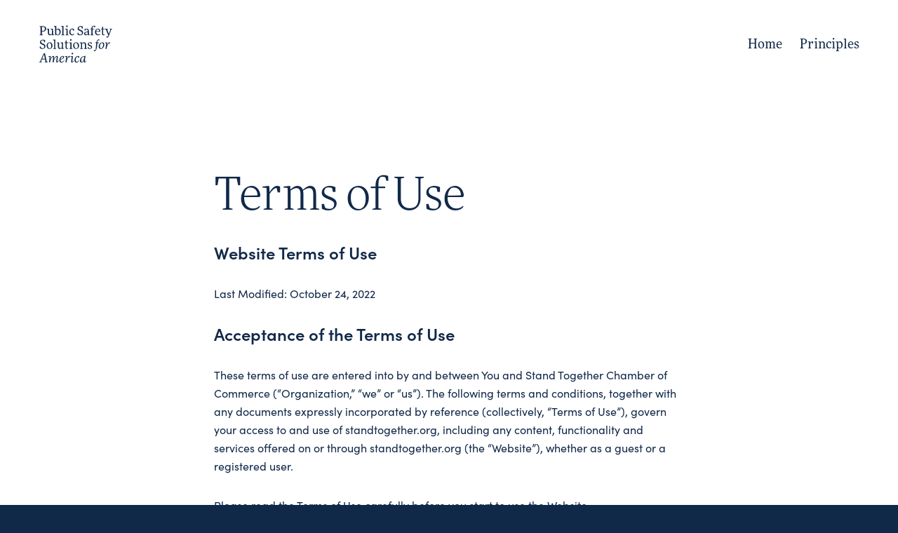

--- FILE ---
content_type: text/html; charset=UTF-8
request_url: https://endviolentcrime.com/terms-of-use
body_size: 25900
content:
<!DOCTYPE html>
<html lang="en-US" data-semplice="6.0.3">
	<head>
		<meta charset="UTF-8" />
		<meta name="viewport" content="width=device-width, initial-scale=1, maximum-scale=1.0, height=device-height, viewport-fit=cover" />
		<meta name='robots' content='index, follow, max-image-preview:large, max-snippet:-1, max-video-preview:-1' />
	<style>img:is([sizes="auto" i], [sizes^="auto," i]) { contain-intrinsic-size: 3000px 1500px }</style>
	
	<!-- This site is optimized with the Yoast SEO plugin v24.6 - https://yoast.com/wordpress/plugins/seo/ -->
	<title>Terms of Use - Public Safety Solutions for America</title>
	<link rel="canonical" href="https://endviolentcrime.com/terms-of-use" />
	<meta property="og:locale" content="en_US" />
	<meta property="og:type" content="article" />
	<meta property="og:title" content="Terms of Use - Public Safety Solutions for America" />
	<meta property="og:url" content="https://endviolentcrime.com/terms-of-use" />
	<meta property="og:site_name" content="Public Safety Solutions for America" />
	<meta property="article:modified_time" content="2022-10-24T15:23:26+00:00" />
	<meta name="twitter:card" content="summary_large_image" />
	<script type="application/ld+json" class="yoast-schema-graph">{"@context":"https://schema.org","@graph":[{"@type":"WebPage","@id":"https://endviolentcrime.com/terms-of-use","url":"https://endviolentcrime.com/terms-of-use","name":"Terms of Use - Public Safety Solutions for America","isPartOf":{"@id":"https://endviolentcrime.com/#website"},"datePublished":"2022-10-20T13:11:00+00:00","dateModified":"2022-10-24T15:23:26+00:00","breadcrumb":{"@id":"https://endviolentcrime.com/terms-of-use#breadcrumb"},"inLanguage":"en-US","potentialAction":[{"@type":"ReadAction","target":["https://endviolentcrime.com/terms-of-use"]}]},{"@type":"BreadcrumbList","@id":"https://endviolentcrime.com/terms-of-use#breadcrumb","itemListElement":[{"@type":"ListItem","position":1,"name":"Home","item":"https://endviolentcrime.com/"},{"@type":"ListItem","position":2,"name":"Terms of Use"}]},{"@type":"WebSite","@id":"https://endviolentcrime.com/#website","url":"https://endviolentcrime.com/","name":"Public Safety Solutions for America","description":"We need a smart plan to keep our country safe.","potentialAction":[{"@type":"SearchAction","target":{"@type":"EntryPoint","urlTemplate":"https://endviolentcrime.com/?s={search_term_string}"},"query-input":{"@type":"PropertyValueSpecification","valueRequired":true,"valueName":"search_term_string"}}],"inLanguage":"en-US"}]}</script>
	<!-- / Yoast SEO plugin. -->


<script type="text/javascript">
/* <![CDATA[ */
window._wpemojiSettings = {"baseUrl":"https:\/\/s.w.org\/images\/core\/emoji\/15.0.3\/72x72\/","ext":".png","svgUrl":"https:\/\/s.w.org\/images\/core\/emoji\/15.0.3\/svg\/","svgExt":".svg","source":{"concatemoji":"https:\/\/endviolentcrime.com\/wp-includes\/js\/wp-emoji-release.min.js?ver=6.7.4"}};
/*! This file is auto-generated */
!function(i,n){var o,s,e;function c(e){try{var t={supportTests:e,timestamp:(new Date).valueOf()};sessionStorage.setItem(o,JSON.stringify(t))}catch(e){}}function p(e,t,n){e.clearRect(0,0,e.canvas.width,e.canvas.height),e.fillText(t,0,0);var t=new Uint32Array(e.getImageData(0,0,e.canvas.width,e.canvas.height).data),r=(e.clearRect(0,0,e.canvas.width,e.canvas.height),e.fillText(n,0,0),new Uint32Array(e.getImageData(0,0,e.canvas.width,e.canvas.height).data));return t.every(function(e,t){return e===r[t]})}function u(e,t,n){switch(t){case"flag":return n(e,"\ud83c\udff3\ufe0f\u200d\u26a7\ufe0f","\ud83c\udff3\ufe0f\u200b\u26a7\ufe0f")?!1:!n(e,"\ud83c\uddfa\ud83c\uddf3","\ud83c\uddfa\u200b\ud83c\uddf3")&&!n(e,"\ud83c\udff4\udb40\udc67\udb40\udc62\udb40\udc65\udb40\udc6e\udb40\udc67\udb40\udc7f","\ud83c\udff4\u200b\udb40\udc67\u200b\udb40\udc62\u200b\udb40\udc65\u200b\udb40\udc6e\u200b\udb40\udc67\u200b\udb40\udc7f");case"emoji":return!n(e,"\ud83d\udc26\u200d\u2b1b","\ud83d\udc26\u200b\u2b1b")}return!1}function f(e,t,n){var r="undefined"!=typeof WorkerGlobalScope&&self instanceof WorkerGlobalScope?new OffscreenCanvas(300,150):i.createElement("canvas"),a=r.getContext("2d",{willReadFrequently:!0}),o=(a.textBaseline="top",a.font="600 32px Arial",{});return e.forEach(function(e){o[e]=t(a,e,n)}),o}function t(e){var t=i.createElement("script");t.src=e,t.defer=!0,i.head.appendChild(t)}"undefined"!=typeof Promise&&(o="wpEmojiSettingsSupports",s=["flag","emoji"],n.supports={everything:!0,everythingExceptFlag:!0},e=new Promise(function(e){i.addEventListener("DOMContentLoaded",e,{once:!0})}),new Promise(function(t){var n=function(){try{var e=JSON.parse(sessionStorage.getItem(o));if("object"==typeof e&&"number"==typeof e.timestamp&&(new Date).valueOf()<e.timestamp+604800&&"object"==typeof e.supportTests)return e.supportTests}catch(e){}return null}();if(!n){if("undefined"!=typeof Worker&&"undefined"!=typeof OffscreenCanvas&&"undefined"!=typeof URL&&URL.createObjectURL&&"undefined"!=typeof Blob)try{var e="postMessage("+f.toString()+"("+[JSON.stringify(s),u.toString(),p.toString()].join(",")+"));",r=new Blob([e],{type:"text/javascript"}),a=new Worker(URL.createObjectURL(r),{name:"wpTestEmojiSupports"});return void(a.onmessage=function(e){c(n=e.data),a.terminate(),t(n)})}catch(e){}c(n=f(s,u,p))}t(n)}).then(function(e){for(var t in e)n.supports[t]=e[t],n.supports.everything=n.supports.everything&&n.supports[t],"flag"!==t&&(n.supports.everythingExceptFlag=n.supports.everythingExceptFlag&&n.supports[t]);n.supports.everythingExceptFlag=n.supports.everythingExceptFlag&&!n.supports.flag,n.DOMReady=!1,n.readyCallback=function(){n.DOMReady=!0}}).then(function(){return e}).then(function(){var e;n.supports.everything||(n.readyCallback(),(e=n.source||{}).concatemoji?t(e.concatemoji):e.wpemoji&&e.twemoji&&(t(e.twemoji),t(e.wpemoji)))}))}((window,document),window._wpemojiSettings);
/* ]]> */
</script>
<style id='wp-emoji-styles-inline-css' type='text/css'>

	img.wp-smiley, img.emoji {
		display: inline !important;
		border: none !important;
		box-shadow: none !important;
		height: 1em !important;
		width: 1em !important;
		margin: 0 0.07em !important;
		vertical-align: -0.1em !important;
		background: none !important;
		padding: 0 !important;
	}
</style>
<link rel='stylesheet' id='wp-block-library-css' href='https://endviolentcrime.com/wp-includes/css/dist/block-library/style.min.css?ver=6.7.4' type='text/css' media='all' />
<style id='classic-theme-styles-inline-css' type='text/css'>
/*! This file is auto-generated */
.wp-block-button__link{color:#fff;background-color:#32373c;border-radius:9999px;box-shadow:none;text-decoration:none;padding:calc(.667em + 2px) calc(1.333em + 2px);font-size:1.125em}.wp-block-file__button{background:#32373c;color:#fff;text-decoration:none}
</style>
<style id='global-styles-inline-css' type='text/css'>
:root{--wp--preset--aspect-ratio--square: 1;--wp--preset--aspect-ratio--4-3: 4/3;--wp--preset--aspect-ratio--3-4: 3/4;--wp--preset--aspect-ratio--3-2: 3/2;--wp--preset--aspect-ratio--2-3: 2/3;--wp--preset--aspect-ratio--16-9: 16/9;--wp--preset--aspect-ratio--9-16: 9/16;--wp--preset--color--black: #000000;--wp--preset--color--cyan-bluish-gray: #abb8c3;--wp--preset--color--white: #ffffff;--wp--preset--color--pale-pink: #f78da7;--wp--preset--color--vivid-red: #cf2e2e;--wp--preset--color--luminous-vivid-orange: #ff6900;--wp--preset--color--luminous-vivid-amber: #fcb900;--wp--preset--color--light-green-cyan: #7bdcb5;--wp--preset--color--vivid-green-cyan: #00d084;--wp--preset--color--pale-cyan-blue: #8ed1fc;--wp--preset--color--vivid-cyan-blue: #0693e3;--wp--preset--color--vivid-purple: #9b51e0;--wp--preset--gradient--vivid-cyan-blue-to-vivid-purple: linear-gradient(135deg,rgba(6,147,227,1) 0%,rgb(155,81,224) 100%);--wp--preset--gradient--light-green-cyan-to-vivid-green-cyan: linear-gradient(135deg,rgb(122,220,180) 0%,rgb(0,208,130) 100%);--wp--preset--gradient--luminous-vivid-amber-to-luminous-vivid-orange: linear-gradient(135deg,rgba(252,185,0,1) 0%,rgba(255,105,0,1) 100%);--wp--preset--gradient--luminous-vivid-orange-to-vivid-red: linear-gradient(135deg,rgba(255,105,0,1) 0%,rgb(207,46,46) 100%);--wp--preset--gradient--very-light-gray-to-cyan-bluish-gray: linear-gradient(135deg,rgb(238,238,238) 0%,rgb(169,184,195) 100%);--wp--preset--gradient--cool-to-warm-spectrum: linear-gradient(135deg,rgb(74,234,220) 0%,rgb(151,120,209) 20%,rgb(207,42,186) 40%,rgb(238,44,130) 60%,rgb(251,105,98) 80%,rgb(254,248,76) 100%);--wp--preset--gradient--blush-light-purple: linear-gradient(135deg,rgb(255,206,236) 0%,rgb(152,150,240) 100%);--wp--preset--gradient--blush-bordeaux: linear-gradient(135deg,rgb(254,205,165) 0%,rgb(254,45,45) 50%,rgb(107,0,62) 100%);--wp--preset--gradient--luminous-dusk: linear-gradient(135deg,rgb(255,203,112) 0%,rgb(199,81,192) 50%,rgb(65,88,208) 100%);--wp--preset--gradient--pale-ocean: linear-gradient(135deg,rgb(255,245,203) 0%,rgb(182,227,212) 50%,rgb(51,167,181) 100%);--wp--preset--gradient--electric-grass: linear-gradient(135deg,rgb(202,248,128) 0%,rgb(113,206,126) 100%);--wp--preset--gradient--midnight: linear-gradient(135deg,rgb(2,3,129) 0%,rgb(40,116,252) 100%);--wp--preset--font-size--small: 13px;--wp--preset--font-size--medium: 20px;--wp--preset--font-size--large: 36px;--wp--preset--font-size--x-large: 42px;--wp--preset--spacing--20: 0.44rem;--wp--preset--spacing--30: 0.67rem;--wp--preset--spacing--40: 1rem;--wp--preset--spacing--50: 1.5rem;--wp--preset--spacing--60: 2.25rem;--wp--preset--spacing--70: 3.38rem;--wp--preset--spacing--80: 5.06rem;--wp--preset--shadow--natural: 6px 6px 9px rgba(0, 0, 0, 0.2);--wp--preset--shadow--deep: 12px 12px 50px rgba(0, 0, 0, 0.4);--wp--preset--shadow--sharp: 6px 6px 0px rgba(0, 0, 0, 0.2);--wp--preset--shadow--outlined: 6px 6px 0px -3px rgba(255, 255, 255, 1), 6px 6px rgba(0, 0, 0, 1);--wp--preset--shadow--crisp: 6px 6px 0px rgba(0, 0, 0, 1);}:where(.is-layout-flex){gap: 0.5em;}:where(.is-layout-grid){gap: 0.5em;}body .is-layout-flex{display: flex;}.is-layout-flex{flex-wrap: wrap;align-items: center;}.is-layout-flex > :is(*, div){margin: 0;}body .is-layout-grid{display: grid;}.is-layout-grid > :is(*, div){margin: 0;}:where(.wp-block-columns.is-layout-flex){gap: 2em;}:where(.wp-block-columns.is-layout-grid){gap: 2em;}:where(.wp-block-post-template.is-layout-flex){gap: 1.25em;}:where(.wp-block-post-template.is-layout-grid){gap: 1.25em;}.has-black-color{color: var(--wp--preset--color--black) !important;}.has-cyan-bluish-gray-color{color: var(--wp--preset--color--cyan-bluish-gray) !important;}.has-white-color{color: var(--wp--preset--color--white) !important;}.has-pale-pink-color{color: var(--wp--preset--color--pale-pink) !important;}.has-vivid-red-color{color: var(--wp--preset--color--vivid-red) !important;}.has-luminous-vivid-orange-color{color: var(--wp--preset--color--luminous-vivid-orange) !important;}.has-luminous-vivid-amber-color{color: var(--wp--preset--color--luminous-vivid-amber) !important;}.has-light-green-cyan-color{color: var(--wp--preset--color--light-green-cyan) !important;}.has-vivid-green-cyan-color{color: var(--wp--preset--color--vivid-green-cyan) !important;}.has-pale-cyan-blue-color{color: var(--wp--preset--color--pale-cyan-blue) !important;}.has-vivid-cyan-blue-color{color: var(--wp--preset--color--vivid-cyan-blue) !important;}.has-vivid-purple-color{color: var(--wp--preset--color--vivid-purple) !important;}.has-black-background-color{background-color: var(--wp--preset--color--black) !important;}.has-cyan-bluish-gray-background-color{background-color: var(--wp--preset--color--cyan-bluish-gray) !important;}.has-white-background-color{background-color: var(--wp--preset--color--white) !important;}.has-pale-pink-background-color{background-color: var(--wp--preset--color--pale-pink) !important;}.has-vivid-red-background-color{background-color: var(--wp--preset--color--vivid-red) !important;}.has-luminous-vivid-orange-background-color{background-color: var(--wp--preset--color--luminous-vivid-orange) !important;}.has-luminous-vivid-amber-background-color{background-color: var(--wp--preset--color--luminous-vivid-amber) !important;}.has-light-green-cyan-background-color{background-color: var(--wp--preset--color--light-green-cyan) !important;}.has-vivid-green-cyan-background-color{background-color: var(--wp--preset--color--vivid-green-cyan) !important;}.has-pale-cyan-blue-background-color{background-color: var(--wp--preset--color--pale-cyan-blue) !important;}.has-vivid-cyan-blue-background-color{background-color: var(--wp--preset--color--vivid-cyan-blue) !important;}.has-vivid-purple-background-color{background-color: var(--wp--preset--color--vivid-purple) !important;}.has-black-border-color{border-color: var(--wp--preset--color--black) !important;}.has-cyan-bluish-gray-border-color{border-color: var(--wp--preset--color--cyan-bluish-gray) !important;}.has-white-border-color{border-color: var(--wp--preset--color--white) !important;}.has-pale-pink-border-color{border-color: var(--wp--preset--color--pale-pink) !important;}.has-vivid-red-border-color{border-color: var(--wp--preset--color--vivid-red) !important;}.has-luminous-vivid-orange-border-color{border-color: var(--wp--preset--color--luminous-vivid-orange) !important;}.has-luminous-vivid-amber-border-color{border-color: var(--wp--preset--color--luminous-vivid-amber) !important;}.has-light-green-cyan-border-color{border-color: var(--wp--preset--color--light-green-cyan) !important;}.has-vivid-green-cyan-border-color{border-color: var(--wp--preset--color--vivid-green-cyan) !important;}.has-pale-cyan-blue-border-color{border-color: var(--wp--preset--color--pale-cyan-blue) !important;}.has-vivid-cyan-blue-border-color{border-color: var(--wp--preset--color--vivid-cyan-blue) !important;}.has-vivid-purple-border-color{border-color: var(--wp--preset--color--vivid-purple) !important;}.has-vivid-cyan-blue-to-vivid-purple-gradient-background{background: var(--wp--preset--gradient--vivid-cyan-blue-to-vivid-purple) !important;}.has-light-green-cyan-to-vivid-green-cyan-gradient-background{background: var(--wp--preset--gradient--light-green-cyan-to-vivid-green-cyan) !important;}.has-luminous-vivid-amber-to-luminous-vivid-orange-gradient-background{background: var(--wp--preset--gradient--luminous-vivid-amber-to-luminous-vivid-orange) !important;}.has-luminous-vivid-orange-to-vivid-red-gradient-background{background: var(--wp--preset--gradient--luminous-vivid-orange-to-vivid-red) !important;}.has-very-light-gray-to-cyan-bluish-gray-gradient-background{background: var(--wp--preset--gradient--very-light-gray-to-cyan-bluish-gray) !important;}.has-cool-to-warm-spectrum-gradient-background{background: var(--wp--preset--gradient--cool-to-warm-spectrum) !important;}.has-blush-light-purple-gradient-background{background: var(--wp--preset--gradient--blush-light-purple) !important;}.has-blush-bordeaux-gradient-background{background: var(--wp--preset--gradient--blush-bordeaux) !important;}.has-luminous-dusk-gradient-background{background: var(--wp--preset--gradient--luminous-dusk) !important;}.has-pale-ocean-gradient-background{background: var(--wp--preset--gradient--pale-ocean) !important;}.has-electric-grass-gradient-background{background: var(--wp--preset--gradient--electric-grass) !important;}.has-midnight-gradient-background{background: var(--wp--preset--gradient--midnight) !important;}.has-small-font-size{font-size: var(--wp--preset--font-size--small) !important;}.has-medium-font-size{font-size: var(--wp--preset--font-size--medium) !important;}.has-large-font-size{font-size: var(--wp--preset--font-size--large) !important;}.has-x-large-font-size{font-size: var(--wp--preset--font-size--x-large) !important;}
:where(.wp-block-post-template.is-layout-flex){gap: 1.25em;}:where(.wp-block-post-template.is-layout-grid){gap: 1.25em;}
:where(.wp-block-columns.is-layout-flex){gap: 2em;}:where(.wp-block-columns.is-layout-grid){gap: 2em;}
:root :where(.wp-block-pullquote){font-size: 1.5em;line-height: 1.6;}
</style>
<link rel='stylesheet' id='semplice-stylesheet-css' href='https://endviolentcrime.com/wp-content/themes/semplice6/style.css?ver=6.0.3' type='text/css' media='all' />
<link rel='stylesheet' id='semplice-frontend-stylesheet-css' href='https://endviolentcrime.com/wp-content/themes/semplice6/assets/css/frontend.min.css?ver=6.0.3' type='text/css' media='all' />
<link rel='stylesheet' id='mediaelement-css' href='https://endviolentcrime.com/wp-includes/js/mediaelement/mediaelementplayer-legacy.min.css?ver=4.2.17' type='text/css' media='all' />
<script type="text/javascript" src="https://endviolentcrime.com/wp-includes/js/jquery/jquery.min.js?ver=3.7.1" id="jquery-core-js"></script>
<script type="text/javascript" src="https://endviolentcrime.com/wp-includes/js/jquery/jquery-migrate.min.js?ver=3.4.1" id="jquery-migrate-js"></script>
<link rel="https://api.w.org/" href="https://endviolentcrime.com/wp-json/" /><link rel="alternate" title="JSON" type="application/json" href="https://endviolentcrime.com/wp-json/wp/v2/pages/53" /><link rel="EditURI" type="application/rsd+xml" title="RSD" href="https://endviolentcrime.com/xmlrpc.php?rsd" />
<meta name="generator" content="WordPress 6.7.4" />
<link rel='shortlink' href='https://endviolentcrime.com/?p=53' />
<link rel="alternate" title="oEmbed (JSON)" type="application/json+oembed" href="https://endviolentcrime.com/wp-json/oembed/1.0/embed?url=https%3A%2F%2Fendviolentcrime.com%2Fterms-of-use" />
<link rel="alternate" title="oEmbed (XML)" type="text/xml+oembed" href="https://endviolentcrime.com/wp-json/oembed/1.0/embed?url=https%3A%2F%2Fendviolentcrime.com%2Fterms-of-use&#038;format=xml" />
<link rel='stylesheet' href='https://use.typekit.net/mxo2ktg.css'><style type="text/css" id="semplice-webfonts-css">.font_gtugsihjd, [data-font="font_gtugsihjd"], [data-font="font_gtugsihjd"] li a, #content-holder h1, #content-holder h2 {font-family: "ff-more-web-pro", serif;font-weight: 300;font-style: normal;}.font_iolfv5lyt, [data-font="font_iolfv5lyt"], [data-font="font_iolfv5lyt"] li a {font-family: "ff-more-web-pro", serif;font-weight: 300;font-style: italic;}.font_kus2pt447, [data-font="font_kus2pt447"], [data-font="font_kus2pt447"] li a, #content-holder h5 {font-family: "ff-more-web-pro", serif;font-weight: 400;font-style: normal;}.font_jepb8ghqi, [data-font="font_jepb8ghqi"], [data-font="font_jepb8ghqi"] li a {font-family: "ff-more-web-pro", serif;font-weight: 400;font-style: italic;}.font_wp8sejjqp, [data-font="font_wp8sejjqp"], [data-font="font_wp8sejjqp"] li a, #content-holder h3, #content-holder p, #content-holder li {font-family: "sofia-pro", sans-serif;font-weight: 400;font-style: normal;}.font_m5bvh9mcg, [data-font="font_m5bvh9mcg"], [data-font="font_m5bvh9mcg"] li a {font-family: "sofia-pro", sans-serif;font-weight: 400;font-style: italic;}.font_yff7st3mj, [data-font="font_yff7st3mj"], [data-font="font_yff7st3mj"] li a, #content-holder h4 {font-family: "sofia-pro", sans-serif;font-weight: 600;font-style: normal;}.font_ffinf3z37, [data-font="font_ffinf3z37"], [data-font="font_ffinf3z37"] li a {font-family: "sofia-pro", sans-serif;font-weight: 600;font-style: normal;}</style>
		<style type="text/css" id="semplice-custom-css">
			
			
		@font-face {
			font-family: "Inter";
			font-style:  normal;
			font-weight: 100 900;
			font-display: swap;
			src: url("https://endviolentcrime.com/wp-content/themes/semplice6/assets/fonts/inter.woff2") format("woff2");
		}
	
			#content-holder h1 { font-size: 3.611111111111111rem;line-height: 3.611111111111111rem;letter-spacing: -0.05555555555555555rem;}#content-holder h2 { font-size: 2.2222222222222223rem;line-height: 2.5rem;letter-spacing: -0.027777777777777776rem;}#content-holder h3 { font-size: 1.3333333333333333rem;line-height: 1.6666666666666667rem;}#content-holder h4 { line-height: 1.6666666666666667rem;}#content-holder h5 { font-size: 5rem;line-height: 5.277777777777778rem;letter-spacing: -0.08333333333333333rem;}#content-holder p, #content-holder li { font-size: 0.8888888888888888rem;line-height: 1.6666666666667;}#content-holder .is-content p { margin-bottom: 1.6666666666667rem; }#customize #custom_ljbmna2wt p, #content-holder .custom_ljbmna2wt, #content-holder .blogposts .blogposts-column .blogposts-content p.is-style-custom_ljbmna2wt, #content-holder .posts .post .post-content p.is-style-custom_ljbmna2wt { background-color:transparent;color:#112949;text-transform:uppercase;font-family: "sofia-pro", sans-serif;font-weight: 600;font-style: normal;font-size:0.8888888888888888rem;line-height:1.3333333333333333rem;letter-spacing:0.05555555555555555rem;padding:0rem;text-decoration:none;text-decoration-color:#000000;-webkit-text-stroke: 0rem #000000;border-color:#000000;border-width:0rem;border-style:solid; }@media screen and (min-width: 992px) and (max-width: 1169.98px) { }@media screen and (min-width: 768px) and (max-width: 991.98px) { }@media screen and (min-width: 544px) and (max-width: 767.98px) { #content-holder h1 { font-size: 2.78rem;}#content-holder h1 { line-height: 3.06rem; }}@media screen and (max-width: 543.98px) { #content-holder h1 { font-size: 2.78rem;}#content-holder h1 { line-height: 3.06rem; }}
			
						.transitions-preloader { background-color: #112949; }
						.transitions-preloader .loader-image img { width: 5.555555555555555rem; }
					
							.transitions-preloader .loader-image img {
								animation-name: sliderPreloader;
								animation-duration: 1s;
								animation-iteration-count: infinite;
							}
						
			
		.project-panel {
			background: #f5f5f5;
			padding: 2.5rem 0rem;
		}
		[data-pp-gutter="no"] .project-panel .pp-thumbs,
		.project-panel .pp-thumbs {
			margin-bottom: -1.666666666666667rem;
		}
		#content-holder .panel-label, .projectnav-preview .panel-label {
			color: #000000;
			font-size: 1.777777777777778rem;
			text-transform: none;
			padding-left: 0rem;
			padding-bottom: 1.666666666666667rem;
			text-align: left;
			line-height: 1;
		}
		.project-panel .pp-title {
			padding: 0.5555555555555556rem 0rem 1.666666666666667rem 0rem;
		}
		.project-panel .pp-title a {
			color: #000000; 
			font-size: 0.7222222222222222rem; 
			text-transform: none;
		} 
		.project-panel .pp-title span {
			color: #999999;
			font-size: 0.7222222222222222rem;
			text-transform: none;
		}
		.semplice-next-prev {
			background: #ffffff;
			padding: 0rem 0rem 0rem 0rem;
		}
		.semplice-next-prev .np-inner {
			height: 10rem;
		}
		.semplice-next-prev .np-inner .np-link .np-prefix,
		.semplice-next-prev .np-inner .np-link .np-label {
			color: #000000;
			font-size: 1.555555555555556rem;
			text-transform: none;
			letter-spacing: 0rem;
		}
		.semplice-next-prev .np-inner .np-link .np-text-above {
			padding-bottom: 2px;
		}
		.semplice-next-prev .np-inner .np-link .np-label-above {
			color: #aaaaaa;
			font-size: 0.7777777777777778rem;
			text-transform: uppercase;
			letter-spacing: 1px;
		}
		.semplice-next-prev .np-inner .np-link .np-text {
			padding: 0rem 0rem;
		}
		.semplice-next .np-text {
			margin-right: -0rem;
		}
		.semplice-next-prev .nextprev-seperator {
			width: 1px;
			margin: 1.666666666666667rem -0px;
			background: #000000;
		}
	
			.np-link:hover {
				background: #ffffff;
			}
			.np-link:hover .np-text .np-label,
			.np-link:hover .np-text .np-prefix {
				color: #000000 !important;
			}
			.np-link:hover .np-label-above {
				color: #000000 !important;
			}
		
			.is-content { color: #112949; }a { color: #112949; }a:hover { color: #112949; }#nprogress .bar { background: #112949; }.back-to-top a svg { fill: #112949; }.back-to-top a img, .back-to-top a svg { width: 2.7777777777777777rem; height: auto; }.pswp__bg { background: #112949; }.pswp__top-bar, .pswp__button--arrow--left:before, .pswp__button--arrow--right:before { background-color: rgba(17, 41, 73, .15) !important; }
			
			
			#content-holder .thumb .thumb-inner .thumb-hover {background-color: rgba(0, 0, 0, 0.5);background-size: auto;background-position: 0% 0%;background-repeat: no-repeat;}#content-holder .thumb .thumb-hover-meta { padding: 2.22rem; }#content-holder .thumb .thumb-hover-meta .title { color: #ffffff; font-size: 1.33rem; text-transform: none; }#content-holder .thumb .thumb-hover-meta .category { color: #999999; font-size: 1rem; text-transform: none; }#content-holder .thumb video { opacity: 1; }
		</style>
	
		<style type="text/css" id="53-post-css">
			#content-53 #section_skpk57yj6 {padding-top: 6.666666666666667rem;padding-bottom: 6.666666666666667rem;}#content-53 .transition-wrap {}#content-53 #section_8458ca405 {padding-top: 2.2222222222222223rem;padding-bottom: 3.0555555555555554rem;background-color: #112949;}#content-53 #content_bb5743b19 .spacer { background-color: #ffffff; }#content-53 #content_bb5743b19 .spacer { height: 0.05555555555555555rem; }#content-53 #content_bb5743b19 {padding-top: 1.6666666666666667rem;padding-bottom: 3.0555555555555554rem;}#content-53 #content_bb5743b19 .is-content {}#content-53 #content_a91b7bb1d .spacer { background-color: transparent; }#content-53 #content_a91b7bb1d .spacer { height: 3.611111111111111rem; }#content-53 #content_a91b7bb1d {background-image: url(https://endviolentcrime.com/wp-content/uploads/2022/09/PSSA-Lockup-1.svg);background-repeat: no-repeat;background-size: contain;background-position: top left;background-attachment: scroll;}#content-53 #content_a91b7bb1d .is-content {}#content-53 #content_e10114c8c {padding-bottom: 0.5555555555555556rem;}#content-53 #content_e10114c8c .is-content {}#content-53 #content_a6b1f675e {padding-bottom: 0.5555555555555556rem;}#content-53 #content_a6b1f675e .is-content {}#content-53 #content_92710a763 {padding-top: 3.611111111111111rem;opacity: 0.35;}#content-53 #content_92710a763 .is-content {}
			.nav_72i9pqjlj { background-color: transparent;; }.nav_72i9pqjlj { height: 7.222222222222222rem; }.is-frontend #content-53 .sections { margin-top: 7.222222222222222rem; }.nav_72i9pqjlj .logo img, .nav_72i9pqjlj .logo svg { width: 5.833333333333333rem; }.nav_72i9pqjlj .navbar-inner .hamburger a.menu-icon span { background-color: #112949; }.nav_72i9pqjlj .navbar-inner .hamburger a.menu-icon { width: 2.5rem; }.nav_72i9pqjlj .navbar-inner .hamburger a.menu-icon span { height: 1px; }.nav_72i9pqjlj .navbar-inner .hamburger a.open-menu span::before { transform: translateY(-7px); }.nav_72i9pqjlj .navbar-inner .hamburger a.open-menu span::after { transform: translateY(7px); }.nav_72i9pqjlj .navbar-inner .hamburger a.open-menu:hover span::before { transform: translateY(-9px); }.nav_72i9pqjlj .navbar-inner .hamburger a.open-menu:hover span::after { transform: translateY(9px); }.nav_72i9pqjlj .navbar-inner .hamburger a.menu-icon { height: 15px; }.nav_72i9pqjlj .navbar-inner .hamburger a.menu-icon span { margin-top: 7.5px; }.nav_72i9pqjlj .navbar-inner nav ul li a span { font-size: 1rem; }.nav_72i9pqjlj .navbar-inner nav ul li a span { color: #112949; }.nav_72i9pqjlj .navbar-inner nav ul li a { padding-left: 0.69444444444444rem; }.nav_72i9pqjlj .navbar-inner nav ul li a { padding-right: 0.69444444444444rem; }.nav_72i9pqjlj .navbar-inner nav ul li a span { text-transform: none; }.nav_72i9pqjlj .navbar-inner nav ul li a span { letter-spacing: 0rem; }.nav_72i9pqjlj .navbar-inner nav ul li a span { border-bottom-width: 0rem; }.nav_72i9pqjlj .navbar-inner nav ul li a span { border-bottom-color: transparent; }.nav_72i9pqjlj .navbar-inner nav ul li a span { padding-bottom: 0rem; }.nav_72i9pqjlj .navbar-inner nav ul li a:hover span, .nav_72i9pqjlj .navbar-inner nav ul li.wrap-focus a span, .nav_72i9pqjlj .navbar-inner nav ul li.current-menu-item a span, .nav_72i9pqjlj .navbar-inner nav ul li.current_page_item a span { color: #112949; }[data-post-type="project"] .navbar-inner nav ul li.portfolio-grid a span, [data-post-type="post"] .navbar-inner nav ul li.blog-overview a span { color: #112949; }.nav_72i9pqjlj .navbar-inner nav ul li a:hover span, .nav_72i9pqjlj .navbar-inner nav ul li.current-menu-item a span, .nav_72i9pqjlj .navbar-inner nav ul li.current_page_item a span  { border-bottom-color: #112949; }[data-post-type="project"] .navbar-inner nav ul li.portfolio-grid a span, [data-post-type="post"] .navbar-inner nav ul li.blog-overview a span { border-bottom-color: #112949; }.nav_72i9pqjlj .navbar-inner nav ul li.current-menu-item a span, .nav_72i9pqjlj .navbar-inner nav ul li.current_page_item a span { font-family: "ff-more-web-pro", serif;font-weight: 400;font-style: italic; }[data-post-type="project"] .navbar-inner nav ul li.portfolio-grid a span, [data-post-type="post"] .navbar-inner nav ul li.blog-overview a span { font-family: "ff-more-web-pro", serif;font-weight: 400;font-style: italic; }#overlay-menu { background-color: rgba(246, 247, 249, 1); }#overlay-menu .overlay-menu-inner nav { text-align: right; }#overlay-menu .overlay-menu-inner nav ul li a span { font-size: 2.7777777777777777rem; }#overlay-menu .overlay-menu-inner nav ul li a span { color: #112949; }#overlay-menu .overlay-menu-inner nav ul li a span { text-transform: none; }#overlay-menu .overlay-menu-inner nav ul li a span { letter-spacing: 0rem; }#overlay-menu .overlay-menu-inner nav ul li a span { border-bottom-color: transparent; }#overlay-menu .overlay-menu-inner nav ul li a:hover span, #overlay-menu .overlay-menu-inner nav ul li.current-menu-item a span, #overlay-menu .overlay-menu-inner nav ul li.current_page_item a span { color: #ffffff; }[data-post-type="project"] #overlay-menu .overlay-menu-inner nav ul li.portfolio-grid a span, [data-post-type="post"] #overlay-menu .overlay-menu-inner nav ul li.blog-overview a span { color: #ffffff; }#overlay-menu .overlay-menu-inner nav ul li a:hover span, #overlay-menu .overlay-menu-inner nav ul li.current-menu-item a span, #overlay-menu .overlay-menu-inner nav ul li.current_page_item a span { border-bottom-color: transparent; }[data-post-type="project"] #overlay-menu .overlay-menu-inner nav ul li.portfolio-grid a span, [data-post-type="post"] #overlay-menu .overlay-menu-inner nav ul li.blog-overview a span { border-bottom-color: transparent; }#overlay-menu .overlay-menu-inner nav ul li.current-menu-item a span, #overlay-menu .overlay-menu-inner nav ul li.current_page_item a span { font-family: "ff-more-web-pro", serif;font-weight: 300;font-style: italic; }[data-post-type="project"] #overlay-menu .overlay-menu-inner nav ul li.portfolio-grid a span, [data-post-type="post"] #overlay-menu .overlay-menu-inner nav ul li.blog-overview a span { font-family: "ff-more-web-pro", serif;font-weight: 300;font-style: italic; }@media screen and (min-width: 992px) and (max-width: 1169.98px) { .nav_72i9pqjlj .navbar-inner .hamburger a.menu-icon { height: 15px; }.nav_72i9pqjlj .navbar-inner .hamburger a.menu-icon span { margin-top: 7.5px; }}@media screen and (min-width: 768px) and (max-width: 991.98px) { .nav_72i9pqjlj .navbar-inner .hamburger a.menu-icon { height: 15px; }.nav_72i9pqjlj .navbar-inner .hamburger a.menu-icon span { margin-top: 7.5px; }}@media screen and (min-width: 544px) and (max-width: 767.98px) { .nav_72i9pqjlj .navbar-inner .hamburger a.menu-icon { height: 15px; }.nav_72i9pqjlj .navbar-inner .hamburger a.menu-icon span { margin-top: 7.5px; }}@media screen and (max-width: 543.98px) { .nav_72i9pqjlj .navbar-inner .hamburger a.menu-icon { height: 15px; }.nav_72i9pqjlj .navbar-inner .hamburger a.menu-icon span { margin-top: 7.5px; }}
		</style>
			<style>html{margin-top:0px!important;}#wpadminbar{top:auto!important;bottom:0;}</style>
		<!-- Google Tag Manager -->
<script>(function(w,d,s,l,i){w[l]=w[l]||[];w[l].push({'gtm.start':
new Date().getTime(),event:'gtm.js'});var f=d.getElementsByTagName(s)[0],
j=d.createElement(s),dl=l!='dataLayer'?'&l='+l:'';j.async=true;j.src=
'https://www.googletagmanager.com/gtm.js?id='+i+dl;f.parentNode.insertBefore(j,f);
})(window,document,'script','dataLayer','GTM-TJRK4MR');</script>
<!-- End Google Tag Manager --><link rel="shortcut icon" type="image/png" href="https://endviolentcrime.com/wp-content/uploads/2022/09/Star.png" sizes="32x32">	</head>
	<body class="page-template-default page page-id-53 is-frontend static-mode static-transitions mejs-semplice-ui"bgcolor="#112949" data-post-type="page" data-post-id="53">
		<!-- Google Tag Manager (noscript) -->
		<noscript><iframe src="https://www.googletagmanager.com/ns.html?id=GTM-TJRK4MR"
		height="0" width="0" style="display:none;visibility:hidden"></iframe></noscript>
		<!-- End Google Tag Manager (noscript) -->
		<div id="content-holder" data-active-post="53">
			
						<header class="nav_72i9pqjlj semplice-navbar active-navbar non-sticky-nav  scroll-to-top no-headroom"  data-cover-transparent="disabled" data-bg-overlay-visibility="visible" data-mobile-fallback="enabled">
							<div class="container" data-nav="logo-left-menu-right">
								<div class="navbar-inner menu-type-text" data-xl-width="12" data-navbar-type="container">
									<div class="logo navbar-left"><a href="https://endviolentcrime.com" title="Public Safety Solutions for America"><svg width="119" height="61" viewBox="0 0 119 61" fill="none" xmlns="http://www.w3.org/2000/svg">
<path d="M3.2 14.84C2.68 15.06 2.2 15.16 1.64 15.24V16H6.82V15.24C6.28 15.16 5.82 15.06 5.32 14.84V9.84C6 10.04 6.66 10.16 7.38 10.16C10.5 10.16 12.26 8.08 12.26 5.56C12.26 3.16 10.66 1.4 6.7 1.4H1.68V2.2C2.24 2.28 2.7 2.4 3.2 2.62V14.84ZM6.64 2.52C9.12 2.52 10.14 3.6 10.14 5.64C10.14 6.74 9.88 7.66 9.26 8.46C8.54 8.86 7.7 9.06 6.86 9.06C6.34 9.06 5.8 8.98 5.32 8.82V2.52H6.64ZM16.9727 9.08C16.9727 7.86 16.9527 6.54 16.8927 5.52L13.2327 5.82V6.66L14.9927 6.86C15.0327 7.18 15.0527 8.56 15.0527 9.08V12.46C15.0527 14.6 16.1927 16.2 18.2327 16.2C19.5527 16.2 20.6927 15.48 21.5727 14.62C21.6127 15.18 21.6527 15.72 21.7127 16.18L25.0527 15.8V15.06L23.4727 14.9C23.4327 14.58 23.3727 13.22 23.3727 12.56V9.08C23.3727 7.86 23.3327 6.54 23.2927 5.52L19.6327 5.82V6.66L21.3727 6.86C21.4327 7.18 21.4527 8.56 21.4527 9.08V13.88C20.6927 14.42 19.9127 14.78 19.0527 14.78C18.1127 14.78 16.9727 14.42 16.9727 12.32V9.08ZM28.5644 4.54C28.5644 3.32 28.5244 1.98 28.4844 0.979999L24.8044 1.28V2.12L26.5644 2.32C26.6244 2.64 26.6444 4.02 26.6444 4.54V16H27.5244L28.2244 15.16C28.9444 15.74 29.8444 16.2 31.0044 16.2C33.8444 16.2 35.7444 13.88 35.7444 10.64C35.7444 7.66 34.0244 5.46 31.7044 5.46C30.5244 5.46 29.6044 5.94 28.5644 6.88V4.54ZM30.7844 6.86C32.6044 6.86 33.7844 8.34 33.7844 11.02C33.7844 13.18 33.1044 14.54 31.8644 15.18C31.6244 15.22 31.3844 15.24 31.1644 15.24C29.6044 15.24 28.5644 14.14 28.5644 13V7.66C29.2644 7.16 29.9444 6.86 30.7844 6.86ZM38.3019 14.94C37.8219 15.14 37.4019 15.26 36.8819 15.34V16H41.6019V15.34C41.0819 15.26 40.6819 15.14 40.2019 14.94V4.54C40.2019 3.32 40.1819 1.98 40.1219 0.979999L36.4619 1.28V2.12L38.2219 2.32C38.2819 2.64 38.3019 4.02 38.3019 4.54V14.94ZM44.9891 14.94C44.5091 15.14 44.0891 15.26 43.5691 15.34V16H48.2891V15.34C47.7691 15.26 47.3691 15.14 46.8891 14.94V9.08C46.8891 7.86 46.8691 6.54 46.8091 5.52L43.1491 5.82V6.66L44.9091 6.86C44.9691 7.18 44.9891 8.56 44.9891 9.08V14.94ZM47.0491 1.68C47.0491 0.94 46.4691 0.359999 45.7491 0.359999C45.0091 0.359999 44.4291 0.94 44.4291 1.68C44.4291 2.42 45.0091 3.02 45.7491 3.02C46.4691 3.02 47.0491 2.42 47.0491 1.68ZM49.5125 10.96C49.5125 14.18 51.3725 16.2 54.0725 16.2C55.6325 16.2 56.9125 15.52 57.7325 14.3L57.1725 13.78C56.5125 14.48 55.7725 14.92 54.6325 14.92C53.0125 14.92 51.4925 13.52 51.4925 10.52C51.4925 8.78 51.8725 7.64 52.8325 6.7C53.0525 6.66 53.2925 6.64 53.5325 6.64C54.2125 6.64 54.9125 6.8 55.4525 7.06L55.7925 8.8H57.2525V6.08C56.2725 5.66 55.4725 5.46 54.4725 5.46C51.3725 5.46 49.5125 7.84 49.5125 10.96ZM62.938 14.96C64.058 15.72 65.498 16.18 66.918 16.18C69.978 16.18 71.978 14.16 71.978 11.96C71.978 6.96 64.918 8.16 64.918 4.66C64.918 3.82 65.278 3.1 66.178 2.5C66.498 2.42 66.838 2.38 67.178 2.38C67.938 2.38 68.698 2.58 69.378 2.9L69.978 5.44H71.378V2.06C70.198 1.48 69.158 1.2 67.978 1.2C65.678 1.2 63.038 2.58 63.038 5.26C63.038 10 70.138 8.48 70.138 12.52C70.138 13.54 69.678 14.32 68.898 14.9C68.478 14.98 68.078 15.02 67.678 15.02C66.618 15.02 65.618 14.72 64.738 14.14L64.358 12.14H62.898L62.938 14.96ZM81.3378 16.16C81.9978 16.16 82.4778 15.96 82.8178 15.72L82.6578 15.04C82.5378 15.1 82.2578 15.16 82.0978 15.16C81.4978 15.16 81.1978 14.86 81.1978 13.94V9.36C81.1978 7.02 80.3378 5.46 77.7778 5.46C76.5778 5.46 75.3578 5.76 74.3178 6.14V8.52H75.8178L76.3178 6.54C76.6778 6.5 77.0178 6.48 77.3378 6.48C78.7178 6.48 79.2978 7.16 79.2978 9.38V10.22C74.3778 10.62 73.5978 12.06 73.5978 13.56C73.5978 15.06 74.7578 16.2 76.4378 16.2C77.7778 16.2 78.4978 15.68 79.3978 14.78C79.6378 15.64 80.3778 16.16 81.3378 16.16ZM77.2578 14.9C75.9978 14.9 75.4178 14.08 75.4178 12.98C75.4178 12.62 75.4978 12.26 75.7178 11.92C76.6978 11.54 77.7778 11.34 79.2978 11.26V13.94C78.7378 14.48 78.1578 14.9 77.2578 14.9ZM83.3722 6.84H85.3722V14.94C84.8922 15.14 84.4722 15.26 83.9522 15.34V16H88.6722V15.34C88.1522 15.26 87.7722 15.14 87.2722 14.94V6.84H90.1722V5.8H87.2722V5.32C87.2922 3.7 87.3522 2.62 88.0322 1.76C88.2322 1.72 88.4522 1.7 88.6722 1.7C89.0722 1.7 89.4922 1.76 89.8722 1.9L90.3522 3.5H91.6522L91.5522 1.14C90.8722 0.819999 90.0722 0.64 89.3922 0.64C86.5922 0.64 85.3722 2.9 85.3722 5.32V5.8H83.3722V6.84ZM99.195 13.76C98.515 14.46 97.795 14.92 96.435 14.92C94.815 14.92 93.035 13.58 93.035 10.54H99.255C99.475 10.34 99.675 10.1 99.815 9.84C99.735 7.26 98.035 5.46 95.935 5.46C92.935 5.46 91.075 7.94 91.075 10.92C91.075 14.1 92.975 16.2 95.895 16.2C97.655 16.2 98.915 15.5 99.755 14.3L99.195 13.76ZM94.515 6.6C94.795 6.54 95.055 6.5 95.315 6.5C96.915 6.5 98.055 7.58 98.055 9.44C98.055 9.56 94.755 9.6 93.075 9.62C93.195 8.34 93.615 7.34 94.515 6.6ZM106.713 6.88V5.8H104.353V2.36L102.453 2.88V5.8H100.833V6.88H102.453V13.54C102.453 15.2 103.333 16.22 104.793 16.22C105.893 16.22 106.493 15.78 106.973 15.4L106.693 14.7C106.353 14.92 106.013 15.1 105.513 15.1C104.593 15.1 104.353 14.46 104.353 13.58V6.88H106.713ZM117.444 6.86C117.924 6.66 118.344 6.56 118.864 6.5V5.66H114.844V6.48C115.364 6.56 115.704 6.64 116.144 6.84L113.564 13.86L110.764 6.84C111.224 6.64 111.544 6.56 112.064 6.48V5.66H107.264V6.5C107.784 6.56 108.204 6.66 108.664 6.86L112.684 16.26C112.424 16.98 112.164 17.56 111.864 18.06C111.124 18.12 110.104 18.18 109.544 18.18V19.42C109.924 19.72 110.324 19.9 110.924 19.9C112.164 19.9 112.924 18.76 113.664 16.82L117.444 6.86ZM2.02 36.96C3.14 37.72 4.58 38.18 6 38.18C9.06 38.18 11.06 36.16 11.06 33.96C11.06 28.96 4 30.16 4 26.66C4 25.82 4.36 25.1 5.26 24.5C5.58 24.42 5.92 24.38 6.26 24.38C7.02 24.38 7.78 24.58 8.46 24.9L9.06 27.44H10.46V24.06C9.28 23.48 8.24 23.2 7.06 23.2C4.76 23.2 2.12 24.58 2.12 27.26C2.12 32 9.22 30.48 9.22 34.52C9.22 35.54 8.76 36.32 7.98 36.9C7.56 36.98 7.16 37.02 6.76 37.02C5.7 37.02 4.7 36.72 3.82 36.14L3.44 34.14H1.98L2.02 36.96ZM12.9305 32.88C12.9305 35.94 14.7905 38.2 17.5505 38.2C20.5705 38.2 22.5305 35.98 22.5305 32.78C22.5305 29.7 20.6505 27.46 17.8905 27.46C14.8705 27.46 12.9305 29.68 12.9305 32.88ZM17.3105 28.52C19.3105 28.52 20.5305 30.32 20.5305 33.36C20.5305 35.16 20.0705 36.32 19.1905 37.02C18.8705 37.18 18.5105 37.26 18.1305 37.26C16.1105 37.26 14.9105 35.46 14.9105 32.42C14.9105 30.64 15.3705 29.46 16.2705 28.76C16.5905 28.6 16.9305 28.52 17.3105 28.52ZM25.0792 36.94C24.5992 37.14 24.1792 37.26 23.6592 37.34V38H28.3792V37.34C27.8592 37.26 27.4592 37.14 26.9792 36.94V26.54C26.9792 25.32 26.9592 23.98 26.8992 22.98L23.2392 23.28V24.12L24.9992 24.32C25.0592 24.64 25.0792 26.02 25.0792 26.54V36.94ZM33.0664 31.08C33.0664 29.86 33.0464 28.54 32.9864 27.52L29.3264 27.82V28.66L31.0864 28.86C31.1264 29.18 31.1464 30.56 31.1464 31.08V34.46C31.1464 36.6 32.2864 38.2 34.3264 38.2C35.6464 38.2 36.7864 37.48 37.6664 36.62C37.7064 37.18 37.7464 37.72 37.8064 38.18L41.1464 37.8V37.06L39.5664 36.9C39.5264 36.58 39.4664 35.22 39.4664 34.56V31.08C39.4664 29.86 39.4264 28.54 39.3864 27.52L35.7264 27.82V28.66L37.4664 28.86C37.5264 29.18 37.5464 30.56 37.5464 31.08V35.88C36.7864 36.42 36.0064 36.78 35.1464 36.78C34.2064 36.78 33.0664 36.42 33.0664 34.32V31.08ZM47.8069 28.88V27.8H45.4469V24.36L43.5469 24.88V27.8H41.9269V28.88H43.5469V35.54C43.5469 37.2 44.4269 38.22 45.8869 38.22C46.9869 38.22 47.5869 37.78 48.0669 37.4L47.7869 36.7C47.4469 36.92 47.1069 37.1 46.6069 37.1C45.6869 37.1 45.4469 36.46 45.4469 35.58V28.88H47.8069ZM51.2781 36.94C50.7981 37.14 50.3781 37.26 49.8581 37.34V38H54.5781V37.34C54.0581 37.26 53.6581 37.14 53.1781 36.94V31.08C53.1781 29.86 53.1581 28.54 53.0981 27.52L49.4381 27.82V28.66L51.1981 28.86C51.2581 29.18 51.2781 30.56 51.2781 31.08V36.94ZM53.3381 23.68C53.3381 22.94 52.7581 22.36 52.0381 22.36C51.2981 22.36 50.7181 22.94 50.7181 23.68C50.7181 24.42 51.2981 25.02 52.0381 25.02C52.7581 25.02 53.3381 24.42 53.3381 23.68ZM55.8016 32.88C55.8016 35.94 57.6616 38.2 60.4216 38.2C63.4416 38.2 65.4016 35.98 65.4016 32.78C65.4016 29.7 63.5216 27.46 60.7616 27.46C57.7416 27.46 55.8016 29.68 55.8016 32.88ZM60.1816 28.52C62.1816 28.52 63.4016 30.32 63.4016 33.36C63.4016 35.16 62.9416 36.32 62.0616 37.02C61.7416 37.18 61.3816 37.26 61.0016 37.26C58.9816 37.26 57.7816 35.46 57.7816 32.42C57.7816 30.64 58.2416 29.46 59.1416 28.76C59.4616 28.6 59.8016 28.52 60.1816 28.52ZM68.4581 36.94C67.9781 37.14 67.5581 37.26 67.0381 37.34V38H71.5981V37.32C71.1181 37.24 70.8181 37.16 70.3581 36.96V29.76C71.0781 29.32 71.9581 28.88 72.7981 28.88C73.7381 28.88 74.8381 29.28 74.8381 31.32V36.96C74.3981 37.16 74.0581 37.24 73.5781 37.32V38H78.1381V37.34C77.6181 37.26 77.2181 37.14 76.7581 36.94V31.18C76.7581 29.02 75.6181 27.46 73.5981 27.46C72.2981 27.46 71.4381 28 70.2381 29.08C70.2181 28.5 70.1781 27.96 70.1381 27.52L66.6181 27.82V28.66L68.3781 28.86C68.4381 29.18 68.4581 30.56 68.4581 31.08V36.94ZM86.4623 35.04C86.4623 31.6 81.0223 32.4 81.0223 30C81.0223 29.48 81.2423 28.98 81.8223 28.54C82.0623 28.5 82.3223 28.48 82.5623 28.48C83.0823 28.48 83.6023 28.58 84.0823 28.76L84.5423 30.34H85.9223V28.06C84.9623 27.66 84.1623 27.46 83.1823 27.46C81.3623 27.46 79.3623 28.52 79.3623 30.54C79.3623 33.96 84.8023 33.12 84.8023 35.46C84.8023 36.2 84.5423 36.7 84.1223 37.08C83.7423 37.16 83.3623 37.2 83.0223 37.2C82.3223 37.2 81.7223 37.04 81.2223 36.78L80.6823 35.16H79.3623L79.5023 37.38C80.3423 37.92 81.4623 38.18 82.5423 38.18C84.8423 38.18 86.4623 36.88 86.4623 35.04ZM97.2595 22.74C95.5595 22.74 94.0595 24.28 93.2995 27.74L91.4395 27.82V28.58C92.0195 28.6 92.6195 28.68 93.1595 28.84L92.5795 34.74C92.3195 37.26 92.6595 38.78 91.8395 40.06C91.0795 40.12 90.2795 40.16 89.2395 40.16L89.0795 41.4C89.4395 41.7 89.8395 41.84 90.3595 41.84C92.3595 41.84 93.8995 39.14 94.3795 34.6L94.9995 28.68H97.4395V27.76H94.9795C94.9395 27.44 94.9195 27.14 94.9195 26.86C94.9195 25.94 95.1195 25.14 95.5395 24.52C96.3995 24.38 97.3195 24.38 98.1995 24.38L98.3595 23C98.0395 22.84 97.6795 22.74 97.2595 22.74ZM100.345 38.12C103.585 38.12 106.125 34.82 106.125 31.12C106.125 28.86 104.825 27.52 102.925 27.52C99.685 27.52 97.125 30.82 97.125 34.52C97.125 36.78 98.425 38.12 100.345 38.12ZM99.025 34.26C99.025 31.72 99.965 29.16 101.965 28.48C103.345 28.48 104.245 29.44 104.245 31.38C104.245 33.9 103.305 36.5 101.325 37.18C99.945 37.18 99.025 36.22 99.025 34.26ZM107.305 27.82V28.58C107.945 28.6 108.585 28.7 109.125 28.88C109.125 29.72 109.045 30.92 108.825 32.68L108.165 38H109.845C110.365 34.18 111.365 31.02 112.845 29.66C113.385 29.58 113.965 29.56 115.045 29.56L115.285 27.56C115.125 27.52 114.865 27.46 114.565 27.46C112.985 27.46 111.505 29.16 110.385 32.66L110.545 31.46C110.705 30.18 110.785 29.3 110.785 28.56C110.785 28.2 110.765 27.86 110.725 27.54L107.305 27.82ZM2.38 58.84C1.86 59.04 1.14 59.22 0.6 59.26V60H5.46V59.26C4.94 59.22 4.28 59.04 3.8 58.84L5.34 55.08H10.48L11.28 58.84C10.78 59.04 10.06 59.22 9.52 59.26V60H14.94V59.26C14.42 59.22 13.74 59.04 13.26 58.84L10.34 45.22L8.04 45.44L2.38 58.84ZM8.74 46.76L10.26 53.98H5.78L8.74 46.76ZM15.9769 49.8V50.56C16.6369 50.58 17.2569 50.7 17.7969 50.88C17.7969 51.72 17.7169 52.92 17.4969 54.68L16.8369 60H18.4969C19.1769 55.1 21.3569 51.14 23.4369 50.8C23.5169 51.04 23.5569 51.34 23.5569 51.74C23.5569 52.26 23.4969 52.96 23.3769 53.88L22.5969 60H24.2569C24.9369 55.06 27.1369 51.1 29.2369 50.78C29.3169 51.06 29.3569 51.42 29.3569 51.82C29.3569 53.42 28.4969 56.52 28.4969 58.32C28.4969 59.6 28.9169 60.12 29.6169 60.12C30.6369 60.12 31.7769 58.9 32.8169 56.94L32.3769 56.62C31.6969 57.64 31.0569 58.4 30.2769 58.74C30.2369 58.54 30.2169 58.32 30.2169 58.02C30.2169 56.62 31.0769 53.38 31.0769 51.56C31.0769 50.08 30.6169 49.44 29.5969 49.44C28.0969 49.44 26.1369 51.36 24.7769 55.22C24.9769 54.04 25.2169 52.42 25.2169 51.56C25.2169 50.08 24.8569 49.44 23.8369 49.44C22.3169 49.44 20.3369 51.38 18.9769 55.32L19.2169 53.46C19.3769 52.18 19.4769 51.3 19.4769 50.56C19.4769 50.18 19.4569 49.84 19.3969 49.52L15.9769 49.8ZM41.2331 51.3C41.2331 50.38 40.5931 49.5 39.1131 49.5C36.3331 49.5 33.5331 52.46 33.5331 56.46C33.5331 58.98 35.0331 60.16 36.7531 60.16C38.7931 60.16 40.6731 58.66 41.6531 56.74L41.1131 56.38C40.1331 57.8 39.0531 58.66 37.6131 59C36.2131 58.8 35.4331 57.84 35.4331 55.98C35.4331 55.76 35.4331 55.56 35.4531 55.34C38.3131 54.52 41.2331 53.34 41.2331 51.3ZM39.1731 50.3C39.4331 50.52 39.5731 50.86 39.5731 51.18C39.5731 52.56 38.5731 53.7 35.5331 54.64C35.9131 52.16 37.3531 50.44 39.1731 50.3ZM42.637 49.82V50.58C43.277 50.6 43.917 50.7 44.457 50.88C44.457 51.72 44.377 52.92 44.157 54.68L43.497 60H45.177C45.697 56.18 46.697 53.02 48.177 51.66C48.717 51.58 49.297 51.56 50.377 51.56L50.617 49.56C50.457 49.52 50.197 49.46 49.897 49.46C48.317 49.46 46.837 51.16 45.717 54.66L45.877 53.46C46.037 52.18 46.117 51.3 46.117 50.56C46.117 50.2 46.097 49.86 46.057 49.54L42.637 49.82ZM52.7205 58.32C52.7205 59.6 53.1405 60.12 53.8605 60.12C54.8605 60.12 56.0605 58.9 57.1005 56.94L56.6405 56.62C55.9605 57.64 55.3205 58.4 54.5605 58.74C54.5005 58.52 54.4805 58.28 54.4805 57.96C54.4805 57.36 54.5805 56.58 54.7005 55.64L55.4805 49.54L51.6605 49.82V50.58C52.3405 50.6 52.9805 50.7 53.5205 50.86C53.5005 51.3 53.4605 51.74 53.4005 52.18L52.9405 55.74C52.8205 56.58 52.7205 57.74 52.7205 58.32ZM55.9005 45.68C55.9005 44.96 55.3205 44.38 54.6205 44.38C53.9005 44.38 53.3205 44.96 53.3205 45.68C53.3205 46.42 53.9005 47 54.6205 47C55.3205 47 55.9005 46.42 55.9005 45.68ZM65.1063 56.38C64.1463 57.76 63.2263 58.62 62.0063 59C60.7263 58.82 59.8863 57.88 59.8863 56C59.8863 52.8 61.3863 50.48 63.7463 50.34C63.8663 51.04 63.9263 51.86 63.9863 52.66H65.3063L65.6663 49.84C65.2463 49.62 64.5463 49.52 63.9263 49.52C60.4263 49.52 57.9863 52.74 57.9863 56.4C57.9863 58.92 59.3863 60.16 61.1063 60.16C63.0863 60.16 64.6263 58.76 65.6463 56.74L65.1063 56.38ZM72.9939 58.38C72.9939 59.52 73.2739 60.12 74.0339 60.12C75.0339 60.12 76.1739 58.92 77.2139 56.94L76.7739 56.62C76.1139 57.6 75.4939 58.38 74.7339 58.72C74.6739 58.52 74.6739 58.3 74.6739 58C74.6739 56.72 75.3939 51.1 75.8739 49.24L75.3339 49.02C75.0739 49.3 74.7339 49.56 74.3939 49.74C74.2339 49.72 73.9739 49.7 73.7539 49.7C70.2739 49.7 66.8139 52.96 66.8139 56.98C66.8139 59.02 67.7939 60.16 69.1539 60.16C70.7939 60.16 72.2539 58.64 73.2339 56.22C73.0939 57.1 72.9939 57.9 72.9939 58.38ZM68.7139 56.52C68.7139 53.04 70.9939 50.54 73.7539 50.54C73.4139 55.34 71.8339 58.36 69.9739 59.02C69.2139 58.68 68.7139 57.88 68.7139 56.52Z" fill="#112949"/>
</svg>
</a></div>
									<nav class="standard navbar-right" data-font="font_kus2pt447"><ul class="menu"><li id="menu-item-12" class="menu-item menu-item-type-post_type menu-item-object-page menu-item-home menu-item-12"><a href="https://endviolentcrime.com/"><span>Home</span></a></li>
<li id="menu-item-13" class="menu-item menu-item-type-post_type menu-item-object-page menu-item-13"><a href="https://endviolentcrime.com/statement-of-principles-on-violent-crime"><span>Principles</span></a></li>
</ul></nav>
									<div class="hamburger navbar-right semplice-menu"><a class="open-menu menu-icon"><span></span></a></div>
								</div>
							</div>
						</header>
						
				<div id="overlay-menu">
					<div class="overlay-menu-inner" data-xl-width="12">
						<nav class="overlay-nav" data-justify="right" data-align="align-top" data-font="font_gtugsihjd">
							<ul class="container"><li class="menu-item menu-item-type-post_type menu-item-object-page menu-item-home menu-item-12"><a href="https://endviolentcrime.com/"><span>Home</span></a></li>
<li class="menu-item menu-item-type-post_type menu-item-object-page menu-item-13"><a href="https://endviolentcrime.com/statement-of-principles-on-violent-crime"><span>Principles</span></a></li>
</ul>
						</nav>
					</div>
				</div>
			
					
			<div id="content-53" class="content-container active-content  hide-on-init">
				<div class="transition-wrap">
					<div class="sections">
						
					<section id="section_skpk57yj6" class="content-block" data-column-mode-sm="single" data-column-mode-xs="single" data-justify="center" >
						<div class="container"><div id="row_8rw92wx37" class="row"><div id="column_w24kfrbi1" class="column" data-xl-width="7" >
					<div class="content-wrapper">
						
				<div id="content_fyywzfkhz" class="column-content" data-module="text" >
					<div class="is-content"><h1>Terms of Use</h1><h4>Website Terms of Use</h4><p>Last Modified: October 24, 2022</p><h4>Acceptance of the Terms of Use</h4><p>These terms of use are entered into by and between You and Stand Together Chamber of Commerce (“Organization,” “we” or “us”). The following terms and conditions, together with any documents expressly incorporated by reference (collectively, “Terms of Use”), govern your access to and use of standtogether.org, including any content, functionality and services offered on or through standtogether.org (the “Website”), whether as a guest or a registered user.</p><p>Please read the Terms of Use carefully before you start to use the Website.</p><p><strong>By using the Website, you accept and agree to be bound and abide by these Terms of Use and our&nbsp;Privacy Policy, incorporated herein by reference.</strong>&nbsp;If you do not want to agree to these Terms of Use and/or the Privacy Policy, you must not access or use the Website.</p><h4>Changes to the Terms of Use</h4><p>We may revise and update these Terms of Use from time to time in our sole discretion. All changes are effective immediately when we post them, and apply to all who have access to and use of the Website thereafter. However, any changes to the dispute resolution provisions set forth in Governing Law and Jurisdiction will not apply to any disputes for which the parties have actual notice on or prior to the date the change is posted on the Website.</p><p>Your continued use of the Website following the posting of revised Terms of Use means that you accept and agree to the changes. You are expected to check this page frequently so you are aware of any changes, as they are binding on you.</p><h4>Accessing the Website and Account Security</h4><p>We reserve the right to withdraw or amend this Website, and any service or material we provide on the Website, in our sole discretion without notice. We will not be liable if for any reason all or any part of the Website is unavailable at any time or for any period. From time to time, we may restrict access to some parts of the Website, or the entire Website, to users, including registered users.</p><p>You are responsible for:</p><ul><li>Making all arrangements necessary for you to have access to the Website.</li><li>Ensuring that all persons who access the Website through your internet connection are aware of these Terms of Use and comply with them.<br></li></ul><h4>Intellectual Property Rights</h4><p>The Website and its entire contents, features and functionality (including, but not limited, to all information, software, text, displays, images, video and audio, and the design, selection and arrangement thereof), are owned by the Organization, its licensors or other providers of such material and are protected by United States and international copyright, trademark, patent, trade secret and other intellectual property or proprietary rights laws.</p><p>These Terms of Use permit you to use the Website for your personal, non-commercial use only. You must not reproduce, distribute, modify, create derivative works of, publicly display, publicly perform, republish, download, store or transmit any of the material on our Website, except as follows:</p><ul><li>Your computer may temporarily store copies of such materials in RAM incidental to your accessing and viewing those materials.</li><li>You may store files that are automatically cached by your Web browser for display enhancement purposes.</li><li>You may print or download one copy of a reasonable number of pages of the Website for your own personal, non-commercial use and not for further reproduction, publication or distribution.</li><li>If we provide desktop, mobile or other applications for download, you may download a single copy to your computer or mobile device solely for your own personal, non-commercial use, provided you agree to be bound by our end user license agreement for such applications.</li><li>If we provide&nbsp;social media features, with certain content, you may take such actions as are enabled by such features.<br></li></ul><p>You must not:</p><ul><li>Modify copies of any materials from this site.</li><li>Use any illustrations, photographs, video or audio sequences or any graphics separately from the Organization text.</li><li>Delete or alter any copyright, trademark or other proprietary rights notices from copies of materials from this site.</li><li>You must not access or use for any commercial purposes any part of the Website or any services or materials available through the Website.</li></ul><p>If you wish to make any use of material on the Website other than that set out in this section, please address your request to:&nbsp;Hello@standtogether.org.</p><p>If you print, copy, modify, download or otherwise use or provide any other person with access to any part of the Website in breach of the Terms of Use, your right to use the Website will cease immediately and you must, at our option, return or destroy any copies of the materials you have made. No right, title or interest in or to the Website or any content on the Website is transferred to you, and all rights, not expressly granted, are reserved by the Organization. Any use of the Website not expressly permitted by these Terms of Use is a breach of these Terms of Use and may violate copyright, trademark and other laws.</p><h4>Trademarks</h4><p>The Organization name, the terms STAND TOGETHER CHAMBER OF COMMERCE&nbsp;and all related names, brands, logos, product and service names, designs and slogans are trademarks and service marks, whether or not registered, of the Organization or its affiliates or licensors. You must not use such marks without the prior written permission of Stand Together Chamber of Commerce. All other names, logos, product and service names, designs and slogans on this Website are the trademarks and service marks of their respective owners.</p><h4>Prohibited Uses</h4><p>You may use the Website only for lawful purposes and in accordance with these Terms of Use. You agree not to use the Website:</p><ul><li>In any way that violates any applicable federal, state, local or international law or treaty or any regulation related to any of the foregoing (including, without limitation, any laws regarding the export of data or software to and from the US or other countries).</li><li>For the purpose of exploiting, harming or attempting to exploit or harm minors in any way by exposing them to inappropriate content, asking for personally identifiable information or otherwise.</li><li>To send, knowingly receive, upload, download, use or re-use any material which does not comply with the Content Standards set out in these Terms of Use.</li><li>To transmit, or procure the sending of, any advertising or promotional material including any “junk mail,” “chain letter” or “spam” or any other similar solicitation.</li><li>To impersonate or attempt to impersonate the Organization, an Organization employee, another user or any other person or entity (including, without limitation, by using e-mail addresses associated with any of the foregoing).</li><li>To harass, threaten, stalk or otherwise engage in activities that violate the rights of others, including, but not limited to, others’ right to privacy or publicity, or collect personally identifiable information about users to this Website.</li><li>To reproduce, copy, distribute, sell or otherwise exploit for any commercial purpose any portion of this Website.</li><li>To engage in any other conduct that restricts or inhibits anyone’s use or enjoyment of the Website, or which, as determined by us, may harm the Organization or users of the Website or expose them to liability.<br></li></ul><p>Additionally, you agree not to:</p><ul><li>Use the Website in any manner that could disable, overburden, hack into, deface, damage or otherwise impair the Website or interfere with any other party’s use of the Website, including their ability to engage in real time activities through the Website.</li><li>Use any robot, spider or other automatic device, process or means to access the Website for any purpose, including monitoring or copying any of the material on the Website.</li><li>Use any manual process to monitor or copy any of the material on the Website or for any other unauthorized purpose without our prior written consent.</li><li>Use any device, software or routine that interferes with the proper working of the Website.<br>Introduce any viruses, trojan horses, worms, logic bombs or other material which are malicious or technologically harmful.</li><li>Attempt to gain unauthorized access to, interfere with, damage or disrupt any parts of the Website, the server on which the Website is stored, or any server, computer or database connected to the Website.</li><li>Attack the Website via a denial-of-service attack or a distributed denial-of-service attack.<br>Otherwise attempt to interfere with the proper working of the Website.<br></li></ul><h4>User Contributions or Submissions</h4><p>The Website may contain message boards, chat rooms, personal web pages or profiles, forums, bulletin boards and other interactive features now known or hereinafter created (collectively, “Interactive Services”) that allow users to post, submit, publish, display or transmit to other users or other persons (hereinafter, “post”) content or materials (collectively, “User Contributions or Submissions”) on or through the Website.</p><p>All User Contributions or Submissions must comply with the Content Standards set out in these Terms of Use.</p><p>Any User Contributions or Submissions you post to the Website will be considered non-confidential and non-proprietary. By providing any User Contributions or Submissions on the Website, you grant us and service providers, and each of their and our respective licensees, successors and assigns all rights and permissions to use, reproduce, modify, perform, display, distribute, adapt, edit, make derivative works and otherwise disclose to third parties any such material in any media or format now known or hereinafter created.</p><h4>You represent and warrant that:</h4><ul><li>You own or control all rights in and to the User Contributions or Submissions and have the right to grant all permissions and license granted above to us and our affiliates and service providers, and each of their and our respective licensees, successors and assigns and that all User Contributions and Submissions comply with all applicable laws and regulations, including those relating to copyright, trademark, trade secret, privacy and all other intellectual property rights and you waive any “moral rights” or other similar rights in and to any User Contributions and Submissions.</li><li>All of your User Contributions or Submissions do and will comply with these Terms of Use.<br></li></ul><p>You understand and acknowledge that you are responsible for any User Contributions or Submissions you submit or contribute, and you, not the Organization, have full responsibility for such content, including its legality, reliability, accuracy and appropriateness.</p><p>We are not responsible, or liable to any third party, for the content or accuracy of any User Contributions or Submissions posted by you or any other user of the Website.</p><h4>Monitoring and Enforcement; Termination</h4><p>We have the right to:</p><ul><li>Remove or refuse to post any User Contributions or Submissions for any or no reason in our sole discretion.</li><li>Take any action with respect to any User Contribution or Submissions that we deem necessary or appropriate in our sole discretion, including if we believe that such User Contribution or Submission violates the Terms of Use, including the Content Standards, infringes any intellectual property or other right of any person or entity, threatens the personal safety of users of the Website or the public or could create liability for the Organization.</li><li>Disclose your identity or other information about you to any third party who claims that material posted by you violates their rights, including their intellectual property rights or their right to privacy.</li><li>Take appropriate legal action, including without limitation, referral to law enforcement, for any illegal or unauthorized use of the Website.</li><li>Terminate or suspend your access to all or part of the Website for any or no reason, including without limitation,) any violation of these Terms of Use.<br></li></ul><p>Without limiting the foregoing, we have the right to fully cooperate with any law enforcement authorities or court order requesting or directing us to disclose the identity or other information of anyone posting any materials on or through the Website. YOU WAIVE AND HOLD HARMLESS STAND TOGETHER CHAMBER OF COMMERCE, ITS RELATED AND AFFILIATED ENTITIES AND THEIR RESPECTIVE EMPLOYEES, MEMBERS, CONTRIBUTORS, AGENTS, OFFICERS OR DIRECTORS, LICENSORS, LICENSEES AND SERVICE PROVIDERS FROM ANY CLAIMS RESULTING FROM ANY ACTION TAKEN BY IT AND ANY OF THE FOREGOING PARTIES DURING OR AS A RESULT OF ITS INVESTIGATIONS AND FROM ANY ACTIONS TAKEN AS A CONSEQUENCE OF INVESTIGATIONS BY EITHER STAND TOGETHER CHAMBER OF COMMERCE&nbsp;AND SUCH PARTIES OR LAW ENFORCEMENT AUTHORITIES.</p><p>All Website users acknowledge we do not undertake to review all material before it is posted on the Website, and cannot ensure prompt removal of objectionable material after it has been posted. Accordingly, we assume no liability for any action or inaction regarding transmissions, communications or content provided by any user or third party. We have no liability or responsibility to anyone for performance or nonperformance of the activities described in this section.</p><h4>Content Standards</h4><p>These content standards apply to any and all User Contributions or Submissions and use of Interactive Services. User Contributions or Submissions must in their entirety comply with all applicable federal, state, local and international laws, treaties and regulations. Without limiting the foregoing, User Contributions or Submissions must not:</p><ul><li>Contain any material which is defamatory, obscene, indecent, abusive, offensive, harassing, violent, hateful, inflammatory or otherwise objectionable.</li><li>Promote sexually explicit or pornographic material, violence, or discrimination based on race, sex, religion, nationality, disability, sexual orientation or age.</li><li>Infringe any patent, trademark, trade secret, copyright or other intellectual property or other rights of any other person.</li><li>Violate the legal rights (including the rights of publicity and privacy) of others or contain any material that could give rise to any civil or criminal liability under applicable laws or regulations or that otherwise may be in conflict with these Terms of Use and our&nbsp;Privacy Policy.</li><li>Be likely to deceive any person.</li><li>Promote any illegal activity, or advocate, promote or assist any unlawful act.</li><li>Cause annoyance, inconvenience or needless anxiety or be likely to upset, embarrass, alarm or annoy any other person.</li><li>Impersonate any person, or misrepresent your identity or affiliation with any person or organization.</li><li>Involve commercial activities or sales, such as contests, sweepstakes and other sales promotions, barter or advertising.</li><li>Give the impression that they emanate from or are endorsed by us or any other person or entity, if this is not the case.<br></li></ul><h4>DMCA Notice and Takedown</h4><p>As required by the Digital Millennium Copyright Act Section 512(c)(2), if you believe that any material or content on this website infringes your copyright, you must send a notice of claimed infringement to Stand Together Chamber of Commerce’s Designated Agent at the following address:</p><p><em>Copyright Agent\</em><br><em>Stand Together Chamber of Commerce, Inc.\</em><br><em>1320 N. Courthouse Rd., Suite 500\</em><br><em>Arlington, VA 22201\</em><br><em>571-858-2958</em></p><p>Written Notice: To be effective under Section 512(c)(3)(A), you must provide Stand Together Chamber of Commerce a written notification that includes the following elements:</p><ul><li>A description of each work claimed to have been infringed, including any relevant information about the infringing activity;</li><li>A description of the location on this website (or, if the infringing information is located on another website linked to through this website, information about the location of the link or reference on this website) where the alleged infringement is occurring, providing sufficient detail to allow Stand Together Chamber of Commerce to locate the infringing material;</li><li>Your name, address, telephone number, and email address;</li><li>A statement that you have a good-faith belief that the disputed use is not authorized by the copyright owner, its agent, or the law;</li><li>A statement, under penalty of perjury, that the above information is accurate and that you are the owner of the copyright interest involved or that you are authorized to act on behalf of that owner; and Your physical or electronic signature.<br></li></ul><p>Stand Together Chamber of Commerce does not permit copyright infringing activities and infringement of intellectual property rights on this website, and Stand Together Chamber of Commerce will remove the infringing content if properly notified of infringement. As stated above, Stand Together Chamber of Commerce reserves the right to remove any and all content and user submissions without prior notice.</p><p>Counter-Notice: If you believe that your submitted content that was removed (or to which access was disabled) is not infringing, or that you have the authorization from the copyright owner, the copyright owner’s agent, or pursuant to the law, to post and use the content in your submission, you may send a counter-notice containing the following information to Stand Together Chamber of Commerce’s Designated Agent:</p><ul><li>Identification of the content that has been removed or to which access has been disabled and the location at which the content appeared before it was removed or disabled;</li><li>A statement that you have a good faith belief that the content was removed or disabled as a result of mistake or a misidentification of the content;</li><li>Your name, address, telephone number, and email address, a statement that you consent to the jurisdiction of the federal court in Arlington, Virginia, and a statement that you will accept service of process from the person who provided notification of the alleged infringement; and</li><li>Your physical or electronic signature.</li></ul><p>If a counter-notice is received by the Stand Together Chamber of Commerce’s Designated Agent, Stand Together Chamber of Commerce may send a copy of the counter-notice to the original complaining party informing that person that he or she may replace the removed content or that Stand Together Chamber of Commerce will cease disabling it in 10 business days. Unless the copyright owner files an action seeking a court order against the content provider, the removed content may be replaced, or access to it restored, in 10 to 14 business days or more after receipt of the counter-notice, at Stand Together Chamber of Commerce’s sole discretion.</p><h4>Reliance on Information Posted</h4><p>The information presented on or through the Website is made available solely for general information purposes. We do not warrant the accuracy, completeness or usefulness of this information. Any reliance you place on such information is strictly at your own risk. We disclaim all liability and responsibility arising from any reliance placed on such materials by you or any other visitor to the Website, or by anyone who may be informed of any of its contents.</p><p>This Website may include content provided by third parties, including materials provided by other users, bloggers and third-party licensors, syndicators, aggregators and/or reporting services. All statements and/or opinions expressed in these materials, and all articles and responses to questions and other content, other than the content provided by the Organization, are solely the opinions and the responsibility of the person or entity providing those materials. These materials do not necessarily reflect the opinion of the Organization. We are not responsible, or liable to you or any third party, for the content or accuracy of any materials provided by any third parties.</p><h4>Changes to the Website</h4><p>We may update the content on this Website from time to time, but its content is not necessarily complete or up-to-date. Any of the material on the Website may be out of date at any given time, and we are under no obligation to update such material.</p><h4>Information About You and Your Visits to the Website</h4><p>All information we collect on this Website is subject to our&nbsp;Privacy Policy. By using the Website, you consent to all actions taken by us with respect to your information in compliance with the Privacy Policy.</p><h4>Linking to the Website and Social Media Features</h4><p>You may link to our homepage, provided you do so in a way that is fair and legal and does not damage our reputation or take advantage of it, but you must not establish a link in such a way as to suggest any form of association, approval or endorsement on our part without our express, prior written consent.</p><p>This Website may provide certain social media features that enable you to:</p><ul><li>Link from your own or certain third-party websites to certain content on this Website.</li><li>Send e-mails or other communications with certain content, or links to certain content, on this Website.</li><li>Cause limited portions of content on this Website to be displayed or appear to be displayed on your own or certain third-party websites.</li></ul><p>You may use these features solely as they are provided by us and solely with respect to the content they are displayed with and otherwise in accordance with any additional terms and conditions we provide with respect to such features. Subject to the foregoing, you must not:</p><ul><li>Establish a link from any website that is not owned by you.</li><li>Cause the Website or portions of it to be displayed, or appear to be displayed by, for example, framing, deep linking or in-line linking, on any other site.</li><li>Link to any part of the Website other than the homepage.</li><li>Otherwise take any action with respect to the materials on this Website that is inconsistent with any other provision of these Terms of Use.</li><li>You agree to cooperate with us in causing any unauthorized framing or linking immediately to cease. We reserve the right to withdraw linking permission without notice.</li></ul><p>We may disable all or any social media features and any links at any time without notice in our discretion.</p><h4>Links from the Website</h4><p>If the Website contains links to other sites and resources provided by third parties, these links are provided for your convenience only. This includes links contained in advertisements, including banner advertisements and sponsored links. We have no control over the contents of those sites or resources, and accept no responsibility for them or for any loss or damage that may arise from your use of them. If you decide to access any of the third party websites linked to this Website, you do so entirely at your own risk and subject to the terms and conditions of use for such websites.</p><h4>Geographic Restrictions</h4><p>The owner of the Website is based in the Commonwealth of Virginia in the United States. We provide this Website for use only by persons located in the United States. We make no claims that the Website or any of its content is accessible or appropriate outside of the United States. Access to the Website may not be legal by certain persons or in certain countries. If you access the Website from outside the United States, you do so on your own initiative and are responsible for compliance with local laws.</p><h4>Disclaimer of Warranties</h4><p>You understand that we cannot and do not guarantee or warrant that files available for downloading from the internet or the Website will be free of viruses or other destructive code. You are responsible for implementing sufficient procedures and checkpoints to satisfy your particular requirements for anti-virus protection and accuracy of data input and output, and for maintaining a means external to our site for any reconstruction of any lost data. WE WILL NOT BE LIABLE FOR ANY LOSS OR DAMAGE CAUSED BY A DISTRIBUTED DENIAL-OF-SERVICE ATTACK, VIRUSES OR OTHER TECHNOLOGICALLY HARMFUL MATERIAL THAT MAY INFECT YOUR COMPUTER EQUIPMENT, COMPUTER PROGRAMS, DATA OR OTHER PROPRIETARY MATERIAL DUE TO YOUR USE OF THE WEBSITE OR ANY SERVICES OR ITEMS OBTAINED THROUGH THE WEBSITE OR TO YOUR DOWNLOADING OF ANY MATERIAL POSTED ON IT, OR ON ANY WEBSITE LINKED TO IT.</p><p>YOUR USE OF THE WEBSITE, ITS CONTENT AND ANY SERVICES OR ITEMS OBTAINED THROUGH THE WEBSITE IS AT YOUR OWN RISK. THE WEBSITE, ITS CONTENT AND ANY SERVICES OR ITEMS OBTAINED THROUGH THE WEBSITE ARE PROVIDED ON AN “AS IS” AND “AS AVAILABLE” BASIS, WITHOUT ANY WARRANTIES OF ANY KIND, EITHER EXPRESS OR IMPLIED. NEITHER THE ORGANIZATION NOR ANY PERSON ASSOCIATED WITH THE ORGANIZATION MAKES ANY WARRANTY OR REPRESENTATION WITH RESPECT TO THE COMPLETENESS, SECURITY, RELIABILITY, QUALITY, ACCURACY OR AVAILABILITY OF THE WEBSITE. WITHOUT LIMITING THE FOREGOING, NEITHER THE ORGANIZATION NOR ANYONE ASSOCIATED WITH THE ORGANIZATION REPRESENTS OR WARRANTS THAT THE WEBSITE, ITS CONTENT OR ANY SERVICES OR ITEMS OBTAINED THROUGH THE WEBSITE WILL BE ACCURATE, RELIABLE, ERROR-FREE OR UNINTERRUPTED, THAT DEFECTS WILL BE CORRECTED, THAT OUR SITE OR THE SERVER THAT MAKES IT AVAILABLE ARE FREE OF VIRUSES OR OTHER HARMFUL COMPONENTS OR THAT THE WEBSITE OR ANY SERVICES OR ITEMS OBTAINED THROUGH THE WEBSITE WILL OTHERWISE MEET YOUR NEEDS OR EXPECTATIONS.</p><p>THE ORGANIZATION HEREBY DISCLAIMS ALL WARRANTIES OF ANY KIND, WHETHER EXPRESS OR IMPLIED, STATUTORY OR OTHERWISE, INCLUDING BUT NOT LIMITED TO ANY WARRANTIES OF MERCHANTABILITY, NON-INFRINGEMENT AND FITNESS FOR PARTICULAR PURPOSE.</p><p>THE FOREGOING DOES NOT AFFECT ANY WARRANTIES WHICH CANNOT BE EXCLUDED OR LIMITED UNDER APPLICABLE LAW.</p><h4>Limitation on Liability</h4><p>IN NO EVENT WILL THE ORGANIZATION, ITS RELATED AND AFFILIATED ENTITIES AND THEIR RESPECTIVE EMPLOYEES, MEMBERS, CONTRIBUTORS, AGENTS, OFFICERS OR DIRECTORS, &nbsp;LICENSORS, LICENSEES OR SERVICE PROVIDERS, BE LIABLE FOR DAMAGES OF ANY KIND, UNDER ANY LEGAL THEORY, ARISING OUT OF OR IN CONNECTION WITH YOUR USE, OR INABILITY TO USE, THE WEBSITE, ANY WEBSITES LINKED TO IT, ANY CONTENT ON THE WEBSITE OR SUCH OTHER WEBSITES OR ANY SERVICES OR ITEMS OBTAINED THROUGH THE WEBSITE OR SUCH OTHER WEBSITES, INCLUDING ANY DIRECT, INDIRECT, SPECIAL, INCIDENTAL, CONSEQUENTIAL OR PUNITIVE DAMAGES, INCLUDING, BUT NOT LIMITED TO, PERSONAL INJURY, PAIN AND SUFFERING, EMOTIONAL DISTRESS, LOSS OF REVENUE, LOSS OF PROFITS, LOSS OF BUSINESS OR ANTICIPATED SAVINGS, LOSS OF USE, LOSS OF GOODWILL, LOSS OF DATA, AND WHETHER CAUSED BY TORT (INCLUDING NEGLIGENCE), BREACH OF CONTRACT OR OTHERWISE, EVEN IF FORESEEABLE.</p><p>THE FOREGOING DOES NOT AFFECT ANY LIABILITY WHICH CANNOT BE EXCLUDED OR LIMITED UNDER APPLICABLE LAW.</p><h4>Indemnification</h4><p>You agree to defend, indemnify and hold harmless the Organization, its affiliates, licensors and service providers, and its and their respective officers, directors, employees, contractors, agents, licensors, suppliers, successors and assigns from and against any claims, liabilities, damages, judgments, awards, losses, costs, expenses or fees (including reasonable attorneys’ fees) arising out of or relating to your violation of these Terms of Use or your use of the Website, including, but not limited to, your User Contributions, any use of the Website’s content, services and products other than as expressly authorized in these Terms of Use or your use of any information obtained from the Website.</p><h4>Governing Law and Jurisdiction</h4><p>All matters relating to the Website and these Terms of Use and any dispute or claim arising therefrom or related thereto (in each case, including non-contractual disputes or claims), shall be governed by and construed in accordance with the laws of the Commonwealth of Virginia without giving effect to any choice or conflict of law provision or rule (whether of the Commonwealth of Virginia or any other jurisdiction).</p><p>Any legal suit, action or proceeding arising out of, or related to, these Terms of Use or the Website shall be instituted exclusively in the federal courts of the United States or the courts of the Commonwealth of Virginia in each case located in the County of Arlington, although we retain the right to bring any suit, action or proceeding against you for breach of these Terms of Use in your country of residence or any other relevant country. You waive any and all objections to the exercise of jurisdiction over you by such courts and to venue in such courts.</p><h4>Arbitration</h4><p>At the sole discretion of STAND TOGETHER CHAMBER OF COMMERCE, we may require you to submit any disputes arising from the use of these Terms of Use or the Website, including disputes arising from or concerning their interpretation, violation, invalidity, non-performance, or termination, to final and binding arbitration under the Rules of Arbitration of the American Arbitration Association applying Virginia law.</p><h4>Waiver and Severability</h4><p>No waiver of by the Organization of any term or condition set forth in these Terms of Use shall be deemed a further or continuing waiver of such term or condition or a waiver of any other term or condition, and any failure of the Organization to assert a right or provision under these Terms of Use shall not constitute a waiver of such right or provision.</p><p>If any provision of these Terms of Use is held by a court or other tribunal of competent jurisdiction to be invalid, illegal or unenforceable for any reason, such provision shall be eliminated or limited to the minimum extent such that the remaining provisions of the Terms of Use will continue in full force and effect.</p><h4>Entire Agreement</h4><p>The Terms of Use and our Privacy Policy constitute the sole and entire agreement between you and Stand Together Chamber of Commerce&nbsp;with respect to the Website and supersede all prior and contemporaneous understandings, agreements, representations and warranties, both written and oral, with respect to the Website.</p><h4>Your Comments and Concerns</h4><p>This website is operated by Stand Together Chamber of Commerce.</p><p>All other feedback, comments, requests for technical support and other communications relating to the Website should be directed to:&nbsp;Hello@standtogether.org.</p></div>
				</div>
			
					</div>
				</div></div></div>
					</section>				
				
					<section id="section_8458ca405" class="content-block" data-column-mode-sm="single" data-column-mode-xs="single" data-justify="space-between" >
						<div class="container"><div id="row_eba560b26" class="row"><div id="column_ac4fdf4b4" class="column" data-xl-width="12" >
					<div class="content-wrapper">
						
				<div id="content_bb5743b19" class="column-content" data-module="spacer" >
					
				<div class="spacer-container">
					<div class="is-content">
						<div class="spacer"><!-- horizontal spacer --></div>
					</div>
				</div>
			
				</div>
			
					</div>
				</div></div><div id="row_f5eece5a7" class="row"><div id="column_4917955cf" class="column" data-xl-width="6" >
					<div class="content-wrapper">
						
				<div id="content_a91b7bb1d" class="column-content" data-module="spacer" >
					
				<div class="spacer-container">
					<div class="is-content">
						<div class="spacer"><!-- horizontal spacer --></div>
					</div>
				</div>
			
				</div>
			
					</div>
				</div><div id="column_b224e09c4" class="column" data-xl-width="3" >
					<div class="content-wrapper">
						
				<div id="content_919ca57b2" class="column-content" data-module="text" >
					<div class="is-content"><p class="custom_ljbmna2wt font_yff7st3mj"><a data-mce-href="https://endviolentcrime.com/" href="https://endviolentcrime.com/" data-mce-selected="1"><span style="color: rgb(255, 255, 255);" data-mce-style="color: rgb(255, 255, 255);">HOME</span></a></p></div>
				</div>
			
				<div id="content_b5926cdcc" class="column-content" data-module="text" >
					<div class="is-content"><p class="custom_ljbmna2wt font_yff7st3mj"><a data-mce-href="/#principles" href="/#principles" data-mce-selected="1"><span data-mce-style="color: #ffffff;" style="color: #ffffff;">PRINCIPLES﻿</span></a></p></div>
				</div>
			
				<div id="content_0ea4bb300" class="column-content" data-module="text" >
					<div class="is-content"><p class="custom_ljbmna2wt font_yff7st3mj"><a data-mce-href="/#news" href="/#news" data-mce-selected="1"><span style="color: rgb(255, 255, 255);" data-mce-style="color: rgb(255, 255, 255);">NEWS﻿</span></a></p></div>
				</div>
			
				<div id="content_30ec97b66" class="column-content" data-module="text" >
					<div class="is-content"><p class="custom_ljbmna2wt font_yff7st3mj"><a data-mce-href="/#partners" href="/#partners" data-mce-selected="1"><span style="color: rgb(255, 255, 255);" data-mce-style="color: rgb(255, 255, 255);">PARTNERS﻿</span></a></p></div>
				</div>
			
				<div id="content_694e0805d" class="column-content" data-module="text" >
					<div class="is-content"><p class="custom_ljbmna2wt font_yff7st3mj"><span style="color: rgb(255, 255, 255);" data-mce-style="color: #ffffff;"><a data-mce-href="/privacy-policy" href="/privacy-policy" data-mce-selected="1" style="color: rgb(255, 255, 255);" data-mce-style="color: #ffffff;">Privacy Policy﻿</a></span></p></div>
				</div>
			
				<div id="content_9cc93a1cb" class="column-content" data-module="text" >
					<div class="is-content"><p class="custom_ljbmna2wt font_yff7st3mj"><span style="color: rgb(255, 255, 255);" data-mce-style="color: #ffffff;"><a data-mce-href="/terms-of-use" href="/terms-of-use" data-mce-selected="1" style="color: rgb(255, 255, 255);" data-mce-style="color: #ffffff;">Terms of Use</a></span></p></div>
				</div>
			
					</div>
				</div><div id="column_6f29b0dcf" class="column" data-xl-width="3" >
					<div class="content-wrapper">
						
				<div id="content_e10114c8c" class="column-content" data-module="text" >
					<div class="is-content"><p class="custom_ljbmna2wt font_yff7st3mj"><span style="text-decoration: underline;" data-mce-style="text-decoration: underline;"><a data-mce-href="mailto:media@publicsafetysolutionsforameric.com" href="mailto:media@publicsafetysolutionsforameric.com" target="_blank" rel="noopener" data-mce-selected="1"><span style="color: rgb(255, 255, 255); text-decoration: underline;" data-mce-style="color: #ffffff; text-decoration: underline;">MEDIA</span></a></span></p></div>
				</div>
			
				<div id="content_a6b1f675e" class="column-content" data-module="text" >
					<div class="is-content"><p class="custom_ljbmna2wt font_yff7st3mj"><span style="text-decoration: underline;" data-mce-style="text-decoration: underline;"><a data-mce-href="mailto:info@publicsafetysolutionsforamerica.com" href="mailto:info@publicsafetysolutionsforamerica.com" target="_blank" rel="noopener" data-mce-selected="1"><span style="color: rgb(255, 255, 255); text-decoration: underline;" data-mce-style="color: rgb(255, 255, 255); text-decoration: underline;">Contact﻿</span></a></span></p></div>
				</div>
			
					</div>
				</div></div><div id="row_744ec184c" class="row"><div id="column_102f01384" class="column" data-xl-width="12" >
					<div class="content-wrapper">
						
				<div id="content_92710a763" class="column-content" data-module="text" >
					<div class="is-content"><p><span style="color: rgb(255, 255, 255);" data-mce-style="color: #ffffff;">© 2022 Public Safety Solutions for America</span></p></div>
				</div>
			
					</div>
				</div></div></div>
					</section>				
				
					</div>
				</div>
			</div>
		</div>
	<div class="pswp" tabindex="-1" role="dialog" aria-hidden="true">
	<div class="pswp__bg"></div>
	<div class="pswp__scroll-wrap">
		<div class="pswp__container">
			<div class="pswp__item"></div>
			<div class="pswp__item"></div>
			<div class="pswp__item"></div>
		</div>
		<div class="pswp__ui pswp__ui--hidden">
			<div class="pswp__top-bar">
				<div class="pswp__counter"></div>
				<button class="pswp__button pswp__button--close" title="Close (Esc)"></button>
				<button class="pswp__button pswp__button--share" title="Share"></button>
				<button class="pswp__button pswp__button--fs" title="Toggle fullscreen"></button>
				<button class="pswp__button pswp__button--zoom" title="Zoom in/out"></button>
				<div class="pswp__preloader">
					<div class="pswp__preloader__icn">
					  <div class="pswp__preloader__cut">
						<div class="pswp__preloader__donut"></div>
					  </div>
					</div>
				</div>
			</div>
			<div class="pswp__share-modal pswp__share-modal--hidden pswp__single-tap">
				<div class="pswp__share-tooltip"></div> 
			</div>
			<button class="pswp__button pswp__button--arrow--left" title="Previous (arrow left)">
			</button>
			<button class="pswp__button pswp__button--arrow--right" title="Next (arrow right)">
			</button>
			<div class="pswp__caption">
				<div class="pswp__caption__center"></div>
			</div>
		</div>
	</div>
</div>
		<div class="back-to-top" data-arrow-align="right">
			<a class="semplice-event" data-event-type="helper" data-event="scrollToTop"><svg version="1.1" id="Ebene_1" xmlns="http://www.w3.org/2000/svg" xmlns:xlink="http://www.w3.org/1999/xlink" x="0px" y="0px"
	 width="53px" height="20px" viewBox="0 0 53 20" enable-background="new 0 0 53 20" xml:space="preserve">
<g id="Ebene_3">
</g>
<g>
	<polygon points="43.886,16.221 42.697,17.687 26.5,4.731 10.303,17.688 9.114,16.221 26.5,2.312 	"/>
</g>
</svg>
</a>
		</div>
	<script type="text/javascript" src="https://endviolentcrime.com/wp-content/themes/semplice6/assets/js/shared.scripts.min.js?ver=6.0.3" id="semplice-shared-scripts-js"></script>
<script type="text/javascript" src="https://endviolentcrime.com/wp-content/themes/semplice6/assets/js/frontend.scripts.min.js?ver=6.0.3" id="semplice-frontend-scripts-js"></script>
<script type="text/javascript" id="mediaelement-core-js-before">
/* <![CDATA[ */
var mejsL10n = {"language":"en","strings":{"mejs.download-file":"Download File","mejs.install-flash":"You are using a browser that does not have Flash player enabled or installed. Please turn on your Flash player plugin or download the latest version from https:\/\/get.adobe.com\/flashplayer\/","mejs.fullscreen":"Fullscreen","mejs.play":"Play","mejs.pause":"Pause","mejs.time-slider":"Time Slider","mejs.time-help-text":"Use Left\/Right Arrow keys to advance one second, Up\/Down arrows to advance ten seconds.","mejs.live-broadcast":"Live Broadcast","mejs.volume-help-text":"Use Up\/Down Arrow keys to increase or decrease volume.","mejs.unmute":"Unmute","mejs.mute":"Mute","mejs.volume-slider":"Volume Slider","mejs.video-player":"Video Player","mejs.audio-player":"Audio Player","mejs.captions-subtitles":"Captions\/Subtitles","mejs.captions-chapters":"Chapters","mejs.none":"None","mejs.afrikaans":"Afrikaans","mejs.albanian":"Albanian","mejs.arabic":"Arabic","mejs.belarusian":"Belarusian","mejs.bulgarian":"Bulgarian","mejs.catalan":"Catalan","mejs.chinese":"Chinese","mejs.chinese-simplified":"Chinese (Simplified)","mejs.chinese-traditional":"Chinese (Traditional)","mejs.croatian":"Croatian","mejs.czech":"Czech","mejs.danish":"Danish","mejs.dutch":"Dutch","mejs.english":"English","mejs.estonian":"Estonian","mejs.filipino":"Filipino","mejs.finnish":"Finnish","mejs.french":"French","mejs.galician":"Galician","mejs.german":"German","mejs.greek":"Greek","mejs.haitian-creole":"Haitian Creole","mejs.hebrew":"Hebrew","mejs.hindi":"Hindi","mejs.hungarian":"Hungarian","mejs.icelandic":"Icelandic","mejs.indonesian":"Indonesian","mejs.irish":"Irish","mejs.italian":"Italian","mejs.japanese":"Japanese","mejs.korean":"Korean","mejs.latvian":"Latvian","mejs.lithuanian":"Lithuanian","mejs.macedonian":"Macedonian","mejs.malay":"Malay","mejs.maltese":"Maltese","mejs.norwegian":"Norwegian","mejs.persian":"Persian","mejs.polish":"Polish","mejs.portuguese":"Portuguese","mejs.romanian":"Romanian","mejs.russian":"Russian","mejs.serbian":"Serbian","mejs.slovak":"Slovak","mejs.slovenian":"Slovenian","mejs.spanish":"Spanish","mejs.swahili":"Swahili","mejs.swedish":"Swedish","mejs.tagalog":"Tagalog","mejs.thai":"Thai","mejs.turkish":"Turkish","mejs.ukrainian":"Ukrainian","mejs.vietnamese":"Vietnamese","mejs.welsh":"Welsh","mejs.yiddish":"Yiddish"}};
/* ]]> */
</script>
<script type="text/javascript" src="https://endviolentcrime.com/wp-includes/js/mediaelement/mediaelement-and-player.min.js?ver=4.2.17" id="mediaelement-core-js"></script>
<script type="text/javascript" src="https://endviolentcrime.com/wp-includes/js/mediaelement/mediaelement-migrate.min.js?ver=6.7.4" id="mediaelement-migrate-js"></script>
<script type="text/javascript" id="mediaelement-js-extra">
/* <![CDATA[ */
var _wpmejsSettings = {"pluginPath":"\/wp-includes\/js\/mediaelement\/","classPrefix":"mejs-","stretching":"responsive","audioShortcodeLibrary":"mediaelement","videoShortcodeLibrary":"mediaelement"};
/* ]]> */
</script>
<script type="text/javascript" id="semplice-frontend-js-js-extra">
/* <![CDATA[ */
var semplice = {"default_api_url":"https:\/\/endviolentcrime.com\/wp-json","semplice_api_url":"https:\/\/endviolentcrime.com\/wp-json\/semplice\/v1\/frontend","template_dir":"https:\/\/endviolentcrime.com\/wp-content\/themes\/semplice6","category_base":"\/category\/","tag_base":"\/tag\/","nonce":"397e0c187a","frontend_mode":"static","static_transitions":"enabled","site_name":"Public Safety Solutions for America","base_url":"https:\/\/endviolentcrime.com","frontpage_id":"7","blog_home":"https:\/\/endviolentcrime.com","sr_status":"disabled","blog_sr_status":"enabled","is_preview":"","password_form":"\r\n<div class=\"post-password-form\">\r\n\t<div class=\"inner\">\r\n\t\t<form action=\"https:\/\/endviolentcrime.com\/wp-login.php?action=postpass\" method=\"post\">\r\n\t\t\t<div class=\"password-lock\"><svg xmlns=\"http:\/\/www.w3.org\/2000\/svg\" width=\"35\" height=\"52\" viewBox=\"0 0 35 52\">\r\n  <path id=\"Form_1\" data-name=\"Form 1\" d=\"M31.3,25.028H27.056a0.755,0.755,0,0,1-.752-0.757V14.654a8.8,8.8,0,1,0-17.608,0v9.616a0.755,0.755,0,0,1-.752.757H3.7a0.755,0.755,0,0,1-.752-0.757V14.654a14.556,14.556,0,1,1,29.111,0v9.616A0.755,0.755,0,0,1,31.3,25.028Zm-3.495-1.514h2.743V14.654a13.051,13.051,0,1,0-26.1,0v8.859H7.192V14.654a10.309,10.309,0,1,1,20.617,0v8.859Zm4.43,28.475H2.761A2.77,2.77,0,0,1,0,49.213V25.28a1.763,1.763,0,0,1,1.755-1.766H33.242A1.763,1.763,0,0,1,35,25.28V49.213A2.77,2.77,0,0,1,32.239,51.988ZM1.758,25.028a0.252,0.252,0,0,0-.251.252V49.213a1.259,1.259,0,0,0,1.254,1.262H32.239a1.259,1.259,0,0,0,1.254-1.262V25.28a0.252,0.252,0,0,0-.251-0.252H1.758ZM20.849,43h-6.7a0.75,0.75,0,0,1-.61-0.314,0.763,0.763,0,0,1-.1-0.682l1.471-4.44a4.1,4.1,0,1,1,5.184,0L21.563,42a0.763,0.763,0,0,1-.1.682A0.75,0.75,0,0,1,20.849,43ZM15.2,41.487H19.8l-1.319-3.979a0.76,0.76,0,0,1,.33-0.891,2.6,2.6,0,1,0-2.633,0,0.76,0.76,0,0,1,.33.891Z\"\/>\r\n<\/svg>\r\n<\/div>\r\n\t\t\t<p class=\"title\">This content is protected.<\/p>\r\n\t\t\t<p class=\"subtitle\">To view, please enter the password.<\/p>\r\n\t\t\t<div class=\"input-fields\">\r\n\t\t\t\t<input name=\"post_password\" class=\"post-password-input\" type=\"password\" size=\"20\" maxlength=\"20\" placeholder=\"Enter password\" \/><input type=\"submit\" class=\"post-password-submit\" name=\"Submit\" value=\"Submit\" \/>\t\t\t<\/div>\r\n\t\t<\/form>\r\n\t<\/div>\r\n<\/div>","portfolio_order":[],"customize":{"cursor":null},"gallery":{"prev":"<svg version=\"1.1\" id=\"Ebene_1\" xmlns=\"http:\/\/www.w3.org\/2000\/svg\" xmlns:xlink=\"http:\/\/www.w3.org\/1999\/xlink\" x=\"0px\" y=\"0px\"\n\twidth=\"18px\" height=\"40px\"  viewBox=\"0 0 18 40\" enable-background=\"new 0 0 18 40\" xml:space=\"preserve\">\n<g id=\"Ebene_2\">\n\t<g>\n\t\t<polygon points=\"16.3,40 0.3,20 16.3,0 17.7,1 2.5,20 17.7,39 \t\t\"\/>\n\t<\/g>\n<\/g>\n<\/svg>\n","next":"<svg version=\"1.1\" id=\"Ebene_1\" xmlns=\"http:\/\/www.w3.org\/2000\/svg\" xmlns:xlink=\"http:\/\/www.w3.org\/1999\/xlink\" x=\"0px\" y=\"0px\"\n\twidth=\"18px\" height=\"40px\" viewBox=\"0 0 18 40\" enable-background=\"new 0 0 18 40\" xml:space=\"preserve\">\n<g id=\"Ebene_2\">\n\t<g>\n\t\t<polygon points=\"0.3,39 15.5,20 0.3,1 1.7,0 17.7,20 1.7,40 \t\t\"\/>\n\t<\/g>\n<\/g>\n<\/svg>\n"}};
/* ]]> */
</script>
<script type="text/javascript" src="https://endviolentcrime.com/wp-content/themes/semplice6/assets/js/frontend.min.js?ver=6.0.3" id="semplice-frontend-js-js"></script>

				<script type="text/javascript" id="53-motion-js">
					(function ($) { "use strict";$(window).scroll();})(jQuery);(function ($) { "use strict";$(window).scroll();})(jQuery);
				</script>
				</body>
</html>

--- FILE ---
content_type: text/css; charset=UTF-8
request_url: https://endviolentcrime.com/wp-content/themes/semplice6/assets/css/frontend.min.css?ver=6.0.3
body_size: 27452
content:
.admin-container,.container{max-width:1230px;width:100%}#superContainer,.pswp{-ms-touch-action:none}.flickity-enabled.is-draggable,.fp-controlArrow,.twentytwenty-container{-webkit-user-select:none;-moz-user-select:none;-ms-user-select:none}.ba-handle .ba-arrow svg path,.twentytwenty-vertical .ba-handle .ba-arrow svg path,[data-ba-direction=vertical] .ba-handle .ba-arrow svg path{stroke:#fff}[data-apg-preset=splitscreen] [data-layout=mixed_left] .even,[data-apg-preset=splitscreen] [data-layout=mixed_right] .odd,[data-blog-layout=list] .blogposts-post [data-thumbnail-alignment=right]{order:1}#content .semplice-marquee [data-direction=rtl],#content-holder .semplice-marquee [data-direction=rtl],.flickity-rtl .flickity-page-dots{direction:rtl}.pswp,html{-webkit-text-size-adjust:100%}a,abbr,acronym,address,applet,article,aside,audio,b,big,blockquote,body,canvas,caption,center,cite,code,dd,del,details,dfn,div,dl,dt,em,embed,fieldset,figcaption,figure,footer,form,h1,h2,h3,h4,h5,h6,header,hgroup,html,i,iframe,img,ins,kbd,label,legend,li,mark,menu,nav,object,ol,output,p,pre,q,ruby,s,samp,section,small,span,strike,strong,sub,summary,sup,table,tbody,td,tfoot,th,thead,time,tr,tt,u,ul,var,video{margin:0;padding:0;border:0;font:inherit;vertical-align:baseline}address,cite,em,q,var{font-style:italic}article,aside,details,figcaption,figure,footer,header,hgroup,menu,nav,section{display:block}blockquote,q{quotes:none}blockquote:after,blockquote:before,q:after,q:before{content:'';content:none}table{border-collapse:collapse;border-spacing:0}:root{--linear:linear;--ease-in-sine:cubic-bezier(0.47, 0, 0.745, 0.715);--ease-out-sine:cubic-bezier(0.39, 0.575, 0.565, 1);--ease-in-out-sine:cubic-bezier(0.445, 0.05, 0.55, 0.95);--ease-in-quad:cubic-bezier(0.55, 0.085, 0.68, 0.53);--ease-out-quad:cubic-bezier(0.25, 0.46, 0.45, 0.94);--ease-in-out-quad:cubic-bezier(0.455, 0.03, 0.515, 0.955);--ease-in-cubic:cubic-bezier(0.55, 0.055, 0.675, 0.19);--ease-out-cubic:cubic-bezier(0.215, 0.61, 0.355, 1);--ease-in-out-cubic:cubic-bezier(0.645, 0.045, 0.355, 1);--ease-in-quart:cubic-bezier(0.895, 0.03, 0.685, 0.22);--ease-out-quart:cubic-bezier(0.165, 0.84, 0.44, 1);--ease-in-out-quart:cubic-bezier(0.77, 0, 0.175, 1);--ease-in-quint:cubic-bezier(0.755, 0.05, 0.855, 0.06);--ease-out-quint:cubic-bezier(0.23, 1, 0.32, 1);--ease-in-out-quint:cubic-bezier(0.86, 0, 0.07, 1);--ease-in-expo:cubic-bezier(0.95, 0.05, 0.795, 0.035);--ease-out-expo:cubic-bezier(0.19, 1, 0.22, 1);--ease-in-out-expo:cubic-bezier(1, 0, 0, 1);--ease-in-circ:cubic-bezier(0.6, 0.04, 0.98, 0.335);--ease-out-circ:cubic-bezier(0.075, 0.82, 0.165, 1);--ease-in-out-circ:cubic-bezier(0.785, 0.135, 0.15, 0.86);--ease-in-back:cubic-bezier(0.6, -0.28, 0.735, 0.045);--ease-out-back:cubic-bezier(0.175, 0.885, 0.32, 1.275);--ease-in-out-back:cubic-bezier(0.68, -0.55, 0.265, 1.55)}.admin-container,.container,.container-fluid{margin-right:auto;margin-left:auto;padding:0 1.66667rem;position:relative}.admin-row,.grid-row,.row{display:flex;margin-left:-.83333rem;margin-right:-.83333rem}@media screen and (min-width:768px) and (max-width:991.98px){.admin-container,.container,.container-fluid{padding:0 1.11111rem}}@media screen and (max-width:543.98px){.admin-container,.container,.container-fluid{padding:0 1.11111rem}}.container{display:flex;flex-wrap:wrap}.grid-row,.row{flex:auto;flex-direction:row;flex-wrap:wrap;width:100%}.admin-container{padding:0 1.66667rem}.admin-row{flex:0 1 auto;flex-direction:row;flex-wrap:wrap}.admin-column,.column,.grid-column{padding-left:.83333rem;padding-right:.83333rem}.remove-gutter,.remove-gutter .column,.remove-gutter .grid-column{padding:0}.remove-gutter .row{margin:0}address,dl,ol,ul{margin-bottom:1.66667rem}[data-breakpoint=lg] [data-lg-width='1'],[data-breakpoint=md] [data-md-width='1'],[data-breakpoint=sm] [data-sm-width='1'],[data-breakpoint=xl] [data-xl-width='1']{width:calc(100% / 12 * 1);max-width:calc(100% / 12 * 1);flex:0 0 auto;flex-basis:calc(100% / 12 * 1)}[data-breakpoint=lg] [data-lg-width='2'],[data-breakpoint=md] [data-md-width='2'],[data-breakpoint=sm] [data-sm-width='2'],[data-breakpoint=xl] [data-xl-width='2']{width:calc(100% / 12 * 2);max-width:calc(100% / 12 * 2);flex:0 0 auto;flex-basis:calc(100% / 12 * 2)}[data-breakpoint=lg] [data-lg-width='3'],[data-breakpoint=md] [data-md-width='3'],[data-breakpoint=sm] [data-sm-width='3'],[data-breakpoint=xl] [data-xl-width='3']{width:calc(100% / 12 * 3);max-width:calc(100% / 12 * 3);flex:0 0 auto;flex-basis:calc(100% / 12 * 3)}[data-breakpoint=lg] [data-lg-width='4'],[data-breakpoint=md] [data-md-width='4'],[data-breakpoint=sm] [data-sm-width='4'],[data-breakpoint=xl] [data-xl-width='4']{width:calc(100% / 12 * 4);max-width:calc(100% / 12 * 4);flex:0 0 auto;flex-basis:calc(100% / 12 * 4)}[data-breakpoint=lg] [data-lg-width='5'],[data-breakpoint=md] [data-md-width='5'],[data-breakpoint=sm] [data-sm-width='5'],[data-breakpoint=xl] [data-xl-width='5']{width:calc(100% / 12 * 5);max-width:calc(100% / 12 * 5);flex:0 0 auto;flex-basis:calc(100% / 12 * 5)}[data-breakpoint=lg] [data-lg-width='6'],[data-breakpoint=md] [data-md-width='6'],[data-breakpoint=sm] [data-sm-width='6'],[data-breakpoint=xl] [data-xl-width='6']{width:calc(100% / 12 * 6);max-width:calc(100% / 12 * 6);flex:0 0 auto;flex-basis:calc(100% / 12 * 6)}[data-breakpoint=lg] [data-lg-width='7'],[data-breakpoint=md] [data-md-width='7'],[data-breakpoint=sm] [data-sm-width='7'],[data-breakpoint=xl] [data-xl-width='7']{width:calc(100% / 12 * 7);max-width:calc(100% / 12 * 7);flex:0 0 auto;flex-basis:calc(100% / 12 * 7)}[data-breakpoint=lg] [data-lg-width='8'],[data-breakpoint=md] [data-md-width='8'],[data-breakpoint=sm] [data-sm-width='8'],[data-breakpoint=xl] [data-xl-width='8']{width:calc(100% / 12 * 8);max-width:calc(100% / 12 * 8);flex:0 0 auto;flex-basis:calc(100% / 12 * 8)}[data-breakpoint=lg] [data-lg-width='9'],[data-breakpoint=md] [data-md-width='9'],[data-breakpoint=sm] [data-sm-width='9'],[data-breakpoint=xl] [data-xl-width='9']{width:calc(100% / 12 * 9);max-width:calc(100% / 12 * 9);flex:0 0 auto;flex-basis:calc(100% / 12 * 9)}[data-breakpoint=lg] [data-lg-width='10'],[data-breakpoint=md] [data-md-width='10'],[data-breakpoint=sm] [data-sm-width='10'],[data-breakpoint=xl] [data-xl-width='10']{width:calc(100% / 12 * 10);max-width:calc(100% / 12 * 10);flex:0 0 auto;flex-basis:calc(100% / 12 * 10)}[data-breakpoint=lg] [data-lg-width='11'],[data-breakpoint=md] [data-md-width='11'],[data-breakpoint=sm] [data-sm-width='11'],[data-breakpoint=xl] [data-xl-width='11']{width:calc(100% / 12 * 11);max-width:calc(100% / 12 * 11);flex:0 0 auto;flex-basis:calc(100% / 12 * 11)}[data-breakpoint=lg] [data-lg-width='12'],[data-breakpoint=md] [data-md-width='12'],[data-breakpoint=sm] [data-sm-width='12'],[data-breakpoint=xl] [data-xl-width='12']{width:calc(100% / 12 * 12);max-width:calc(100% / 12 * 12);flex:0 0 auto;flex-basis:calc(100% / 12 * 12)}[data-breakpoint=sm] [data-column-mode-sm=single] .column,[data-breakpoint=sm] [data-column-mode-sm=single] .masonry-item{width:100%;max-width:100%;flex:0 0 auto;flex-basis:100%}[data-breakpoint=xs] [data-xs-width='1']{width:calc(100% / 12 * 1);max-width:calc(100% / 12 * 1);flex:0 0 auto;flex-basis:calc(100% / 12 * 1)}[data-breakpoint=xs] [data-xs-width='2']{width:calc(100% / 12 * 2);max-width:calc(100% / 12 * 2);flex:0 0 auto;flex-basis:calc(100% / 12 * 2)}[data-breakpoint=xs] [data-xs-width='3']{width:calc(100% / 12 * 3);max-width:calc(100% / 12 * 3);flex:0 0 auto;flex-basis:calc(100% / 12 * 3)}[data-breakpoint=xs] [data-xs-width='4']{width:calc(100% / 12 * 4);max-width:calc(100% / 12 * 4);flex:0 0 auto;flex-basis:calc(100% / 12 * 4)}[data-breakpoint=xs] [data-xs-width='5']{width:calc(100% / 12 * 5);max-width:calc(100% / 12 * 5);flex:0 0 auto;flex-basis:calc(100% / 12 * 5)}[data-breakpoint=xs] [data-xs-width='6']{width:calc(100% / 12 * 6);max-width:calc(100% / 12 * 6);flex:0 0 auto;flex-basis:calc(100% / 12 * 6)}[data-breakpoint=xs] [data-xs-width='7']{width:calc(100% / 12 * 7);max-width:calc(100% / 12 * 7);flex:0 0 auto;flex-basis:calc(100% / 12 * 7)}[data-breakpoint=xs] [data-xs-width='8']{width:calc(100% / 12 * 8);max-width:calc(100% / 12 * 8);flex:0 0 auto;flex-basis:calc(100% / 12 * 8)}[data-breakpoint=xs] [data-xs-width='9']{width:calc(100% / 12 * 9);max-width:calc(100% / 12 * 9);flex:0 0 auto;flex-basis:calc(100% / 12 * 9)}[data-breakpoint=xs] [data-xs-width='10']{width:calc(100% / 12 * 10);max-width:calc(100% / 12 * 10);flex:0 0 auto;flex-basis:calc(100% / 12 * 10)}[data-breakpoint=xs] [data-xs-width='11']{width:calc(100% / 12 * 11);max-width:calc(100% / 12 * 11);flex:0 0 auto;flex-basis:calc(100% / 12 * 11)}[data-breakpoint=xs] [data-xs-width='12']{width:calc(100% / 12 * 12);max-width:calc(100% / 12 * 12);flex:0 0 auto;flex-basis:calc(100% / 12 * 12)}[data-breakpoint=xs] [data-column-mode-xs=single] .column,[data-breakpoint=xs] [data-column-mode-xs=single] .masonry-item{width:100%;max-width:100%;flex:0 0 auto;flex-basis:100%}[data-xl-width='1']{width:calc(100% / 12 * 1);max-width:calc(100% / 12 * 1);flex:0 0 auto;flex-basis:calc(100% / 12 * 1)}[data-xl-width='2']{width:calc(100% / 12 * 2);max-width:calc(100% / 12 * 2);flex:0 0 auto;flex-basis:calc(100% / 12 * 2)}[data-xl-width='3']{width:calc(100% / 12 * 3);max-width:calc(100% / 12 * 3);flex:0 0 auto;flex-basis:calc(100% / 12 * 3)}[data-xl-width='4']{width:calc(100% / 12 * 4);max-width:calc(100% / 12 * 4);flex:0 0 auto;flex-basis:calc(100% / 12 * 4)}[data-xl-width='5']{width:calc(100% / 12 * 5);max-width:calc(100% / 12 * 5);flex:0 0 auto;flex-basis:calc(100% / 12 * 5)}[data-xl-width='6']{width:calc(100% / 12 * 6);max-width:calc(100% / 12 * 6);flex:0 0 auto;flex-basis:calc(100% / 12 * 6)}[data-xl-width='7']{width:calc(100% / 12 * 7);max-width:calc(100% / 12 * 7);flex:0 0 auto;flex-basis:calc(100% / 12 * 7)}[data-xl-width='8']{width:calc(100% / 12 * 8);max-width:calc(100% / 12 * 8);flex:0 0 auto;flex-basis:calc(100% / 12 * 8)}[data-xl-width='9']{width:calc(100% / 12 * 9);max-width:calc(100% / 12 * 9);flex:0 0 auto;flex-basis:calc(100% / 12 * 9)}[data-xl-width='10']{width:calc(100% / 12 * 10);max-width:calc(100% / 12 * 10);flex:0 0 auto;flex-basis:calc(100% / 12 * 10)}[data-xl-width='11']{width:calc(100% / 12 * 11);max-width:calc(100% / 12 * 11);flex:0 0 auto;flex-basis:calc(100% / 12 * 11)}[data-xl-width='12']{width:calc(100% / 12 * 12);max-width:calc(100% / 12 * 12);flex:0 0 auto;flex-basis:calc(100% / 12 * 12)}@media screen and (min-width:992px) and (max-width:1169.98px){[data-lg-width='1']{width:calc(100% / 12 * 1);max-width:calc(100% / 12 * 1);flex:0 0 auto;flex-basis:calc(100% / 12 * 1)}[data-lg-width='2']{width:calc(100% / 12 * 2);max-width:calc(100% / 12 * 2);flex:0 0 auto;flex-basis:calc(100% / 12 * 2)}[data-lg-width='3']{width:calc(100% / 12 * 3);max-width:calc(100% / 12 * 3);flex:0 0 auto;flex-basis:calc(100% / 12 * 3)}[data-lg-width='4']{width:calc(100% / 12 * 4);max-width:calc(100% / 12 * 4);flex:0 0 auto;flex-basis:calc(100% / 12 * 4)}[data-lg-width='5']{width:calc(100% / 12 * 5);max-width:calc(100% / 12 * 5);flex:0 0 auto;flex-basis:calc(100% / 12 * 5)}[data-lg-width='6']{width:calc(100% / 12 * 6);max-width:calc(100% / 12 * 6);flex:0 0 auto;flex-basis:calc(100% / 12 * 6)}[data-lg-width='7']{width:calc(100% / 12 * 7);max-width:calc(100% / 12 * 7);flex:0 0 auto;flex-basis:calc(100% / 12 * 7)}[data-lg-width='8']{width:calc(100% / 12 * 8);max-width:calc(100% / 12 * 8);flex:0 0 auto;flex-basis:calc(100% / 12 * 8)}[data-lg-width='9']{width:calc(100% / 12 * 9);max-width:calc(100% / 12 * 9);flex:0 0 auto;flex-basis:calc(100% / 12 * 9)}[data-lg-width='10']{width:calc(100% / 12 * 10);max-width:calc(100% / 12 * 10);flex:0 0 auto;flex-basis:calc(100% / 12 * 10)}[data-lg-width='11']{width:calc(100% / 12 * 11);max-width:calc(100% / 12 * 11);flex:0 0 auto;flex-basis:calc(100% / 12 * 11)}[data-lg-width='12']{width:calc(100% / 12 * 12);max-width:calc(100% / 12 * 12);flex:0 0 auto;flex-basis:calc(100% / 12 * 12)}}@media screen and (min-width:768px) and (max-width:991.98px){[data-md-width='1']{width:calc(100% / 12 * 1);max-width:calc(100% / 12 * 1);flex:0 0 auto;flex-basis:calc(100% / 12 * 1)}[data-md-width='2']{width:calc(100% / 12 * 2);max-width:calc(100% / 12 * 2);flex:0 0 auto;flex-basis:calc(100% / 12 * 2)}[data-md-width='3']{width:calc(100% / 12 * 3);max-width:calc(100% / 12 * 3);flex:0 0 auto;flex-basis:calc(100% / 12 * 3)}[data-md-width='4']{width:calc(100% / 12 * 4);max-width:calc(100% / 12 * 4);flex:0 0 auto;flex-basis:calc(100% / 12 * 4)}[data-md-width='5']{width:calc(100% / 12 * 5);max-width:calc(100% / 12 * 5);flex:0 0 auto;flex-basis:calc(100% / 12 * 5)}[data-md-width='6']{width:calc(100% / 12 * 6);max-width:calc(100% / 12 * 6);flex:0 0 auto;flex-basis:calc(100% / 12 * 6)}[data-md-width='7']{width:calc(100% / 12 * 7);max-width:calc(100% / 12 * 7);flex:0 0 auto;flex-basis:calc(100% / 12 * 7)}[data-md-width='8']{width:calc(100% / 12 * 8);max-width:calc(100% / 12 * 8);flex:0 0 auto;flex-basis:calc(100% / 12 * 8)}[data-md-width='9']{width:calc(100% / 12 * 9);max-width:calc(100% / 12 * 9);flex:0 0 auto;flex-basis:calc(100% / 12 * 9)}[data-md-width='10']{width:calc(100% / 12 * 10);max-width:calc(100% / 12 * 10);flex:0 0 auto;flex-basis:calc(100% / 12 * 10)}[data-md-width='11']{width:calc(100% / 12 * 11);max-width:calc(100% / 12 * 11);flex:0 0 auto;flex-basis:calc(100% / 12 * 11)}[data-md-width='12']{width:calc(100% / 12 * 12);max-width:calc(100% / 12 * 12);flex:0 0 auto;flex-basis:calc(100% / 12 * 12)}}@media screen and (min-width:544px) and (max-width:767.98px){[data-sm-width='1']{width:calc(100% / 12 * 1);max-width:calc(100% / 12 * 1);flex:0 0 auto;flex-basis:calc(100% / 12 * 1)}[data-sm-width='2']{width:calc(100% / 12 * 2);max-width:calc(100% / 12 * 2);flex:0 0 auto;flex-basis:calc(100% / 12 * 2)}[data-sm-width='3']{width:calc(100% / 12 * 3);max-width:calc(100% / 12 * 3);flex:0 0 auto;flex-basis:calc(100% / 12 * 3)}[data-sm-width='4']{width:calc(100% / 12 * 4);max-width:calc(100% / 12 * 4);flex:0 0 auto;flex-basis:calc(100% / 12 * 4)}[data-sm-width='5']{width:calc(100% / 12 * 5);max-width:calc(100% / 12 * 5);flex:0 0 auto;flex-basis:calc(100% / 12 * 5)}[data-sm-width='6']{width:calc(100% / 12 * 6);max-width:calc(100% / 12 * 6);flex:0 0 auto;flex-basis:calc(100% / 12 * 6)}[data-sm-width='7']{width:calc(100% / 12 * 7);max-width:calc(100% / 12 * 7);flex:0 0 auto;flex-basis:calc(100% / 12 * 7)}[data-sm-width='8']{width:calc(100% / 12 * 8);max-width:calc(100% / 12 * 8);flex:0 0 auto;flex-basis:calc(100% / 12 * 8)}[data-sm-width='9']{width:calc(100% / 12 * 9);max-width:calc(100% / 12 * 9);flex:0 0 auto;flex-basis:calc(100% / 12 * 9)}[data-sm-width='10']{width:calc(100% / 12 * 10);max-width:calc(100% / 12 * 10);flex:0 0 auto;flex-basis:calc(100% / 12 * 10)}[data-sm-width='11']{width:calc(100% / 12 * 11);max-width:calc(100% / 12 * 11);flex:0 0 auto;flex-basis:calc(100% / 12 * 11)}[data-sm-width='12']{width:calc(100% / 12 * 12);max-width:calc(100% / 12 * 12);flex:0 0 auto;flex-basis:calc(100% / 12 * 12)}[data-column-mode-sm=single] .column,[data-column-mode-sm=single] .masonry-item{width:100%;max-width:100%;flex:0 0 auto;flex-basis:100%}}@media screen and (max-width:543.98px){[data-xs-width='1']{width:calc(100% / 12 * 1);max-width:calc(100% / 12 * 1);flex:0 0 auto;flex-basis:calc(100% / 12 * 1)}[data-xs-width='2']{width:calc(100% / 12 * 2);max-width:calc(100% / 12 * 2);flex:0 0 auto;flex-basis:calc(100% / 12 * 2)}[data-xs-width='3']{width:calc(100% / 12 * 3);max-width:calc(100% / 12 * 3);flex:0 0 auto;flex-basis:calc(100% / 12 * 3)}[data-xs-width='4']{width:calc(100% / 12 * 4);max-width:calc(100% / 12 * 4);flex:0 0 auto;flex-basis:calc(100% / 12 * 4)}[data-xs-width='5']{width:calc(100% / 12 * 5);max-width:calc(100% / 12 * 5);flex:0 0 auto;flex-basis:calc(100% / 12 * 5)}[data-xs-width='6']{width:calc(100% / 12 * 6);max-width:calc(100% / 12 * 6);flex:0 0 auto;flex-basis:calc(100% / 12 * 6)}[data-xs-width='7']{width:calc(100% / 12 * 7);max-width:calc(100% / 12 * 7);flex:0 0 auto;flex-basis:calc(100% / 12 * 7)}[data-xs-width='8']{width:calc(100% / 12 * 8);max-width:calc(100% / 12 * 8);flex:0 0 auto;flex-basis:calc(100% / 12 * 8)}[data-xs-width='9']{width:calc(100% / 12 * 9);max-width:calc(100% / 12 * 9);flex:0 0 auto;flex-basis:calc(100% / 12 * 9)}[data-xs-width='10']{width:calc(100% / 12 * 10);max-width:calc(100% / 12 * 10);flex:0 0 auto;flex-basis:calc(100% / 12 * 10)}[data-xs-width='11']{width:calc(100% / 12 * 11);max-width:calc(100% / 12 * 11);flex:0 0 auto;flex-basis:calc(100% / 12 * 11)}[data-xs-width='12']{width:calc(100% / 12 * 12);max-width:calc(100% / 12 * 12);flex:0 0 auto;flex-basis:calc(100% / 12 * 12)}[data-column-mode-xs=single] .column,[data-column-mode-xs=single] .masonry-item{width:100%;max-width:100%;flex:0 0 auto;flex-basis:100%}}body,html{font-size:18px;line-height:1.66667;font-family:'Open Sans',Arial,sans-serif;color:#000;box-sizing:border-box;width:100%;min-height:100%;-webkit-font-smoothing:antialiased;-moz-osx-font-smoothing:grayscale;overflow-wrap:break-word}code,kbd,pre,tt{border:1px solid #e6e6e6;font-family:"Courier New",monospace!important}*,:after,:before{box-sizing:inherit}body{overflow-y:scroll;overflow-x:hidden}a{transition:all .2s linear;-moz-transition:all .2s linear;-webkit-transition:all .2s linear;-o-transition:all .2s linear;text-decoration:none;color:#1573dd}a:hover{color:#000}ol,ul{margin-left:48px}ol ol,ol ul,ul ol,ul ul{margin-left:1.66667rem;margin-bottom:0}ol{list-style:decimal}ul{list-style:disc}#comments .comments li,#comments .comments ol,#comments .comments ol li,#overlay-menu .overlay-menu-inner nav ul li,.blogposts-comments .comments li,.blogposts-comments .comments ol,.blogposts-comments .comments ol li,.semplice-navbar ul{list-style:none}dl dt,strong{font-weight:700}dl dd{margin-left:.83333rem}address:last-child,dl:last-child{margin-bottom:0}abbr,acronym{cursor:help;border-bottom:1px dotted #000}code,kbd,pre,tt{padding:5px;font-size:.88889rem}sub,sup{font-size:75%;line-height:0;position:relative;vertical-align:baseline}sub{bottom:-.25em}sup{top:-.5em}pre{color:#000;font-size:.89pxrem;margin:20px 0;overflow:auto;padding:20px;white-space:pre-wrap;word-wrap:break-word;line-height:26px}input[type=search]::-ms-clear{display:none;width:0;height:0}input[type=search]::-ms-reveal{display:none;width:0;height:0}input[type=search]::-webkit-search-cancel-button,input[type=search]::-webkit-search-decoration,input[type=search]::-webkit-search-results-button,input[type=search]::-webkit-search-results-decoration{display:none}input,select,textarea{height:40px;font-size:14px;line-height:normal;color:#000;margin:0;background:#fff;width:100%;padding:0 10px;text-align:left;-webkit-appearance:none;-moz-appearance:none;appearance:none}textarea{height:160px;line-height:26px;padding-top:5px}input[type=number]{-moz-appearance:textfield}input[type=number]::-webkit-inner-spin-button,input[type=number]::-webkit-outer-spin-button{-webkit-appearance:none;margin:0}.select-box{width:100%;overflow:hidden;position:relative;border-radius:2px;border-bottom:1px solid #d8d8d8;background-color:#fff;height:40px}.select-box .sb-arrow{width:50px;height:40px;position:absolute;right:0;top:0;background-image:url(../images/admin/select_box_arrow.png);background-size:50px 40px;background-position:right center;background-repeat:no-repeat;pointer-events:none;z-index:1}.select-box select{width:130%;background:0 0;border:none;box-shadow:none;padding:0 10px!important;color:#000;position:relative;max-width:inherit}.select-box select:focus,.select-box select:hover{color:#000}input,input[type=text],textarea{border:1px solid #eaeaea;border-radius:2px;color:#000;transition:all .15s linear;-moz-transition:all .15s linear;-webkit-transition:all .15s linear;-o-transition:all .15s linear}input:focus,input[type=text]:focus,select:focus,textarea:focus{outline:0!important;box-shadow:none!important;border-color:transparent}select:-moz-focusring{color:transparent;text-shadow:0 0 0 #000}input:focus,input[type=text]:focus,textarea:focus{border:1px solid #bbb;color:#000}input:hover,textarea:hover{border:1px solid #bbb}select{border:none;border-bottom:1px solid #d8d8d8}input::placeholder,textarea::placeholder{color:#b3b3b3;opacity:1!important}.mailchimp-submit-button{outline:0}.search-form{position:relative;overflow:hidden}.search-form input::placeholder,.search-form textarea::placeholder{color:#999;opacity:1!important}.search-form .search-field{background:#f5f5f5;border-radius:0;height:auto;font-size:16px;padding:16px 20px;appearance:none;line-height:1;border:none!important}.search-form .search-field:hover{color:#000;background-color:#e9e9e9}.search-form .blogsearch-icon{width:21px;height:auto;position:absolute;right:20px;transform:translateY(-11px);top:50%;pointer-events:none}.search-form .blogsearch-icon svg{fill:#aaa;transition:all .15s linear;-moz-transition:all .15s linear;-webkit-transition:all .15s linear;-o-transition:all .15s linear}.search-form .search-submit{display:none!important}.search-form:hover input:hover::placeholder,.search-form:hover textarea:hover::placeholder{color:#666;opacity:1!important}.search-form:hover .blogsearch-icon svg{fill:#666}.is-content blockquote,.is-content h1,.is-content h2,.is-content h3,.is-content h4,.is-content h5,.is-content h6,.is-content p{color:inherit;margin-bottom:1.66667rem}#content-holder .is-content p:last-child,h1:last-child,h2:last-child,h3:last-child,h4:last-child,h5:last-child,h6:last-child,p:last-child{margin-bottom:0}p{font-size:1rem}h1{font-size:2.33333rem;line-height:3rem}h2{font-size:2rem;line-height:2.66667rem}h3{font-size:1.55556rem;line-height:2.22222rem}h4{font-size:1.33333rem;line-height:2rem}h5{font-size:1.11111rem;line-height:1.77778rem}h6{font-size:1rem;line-height:1.66667rem}h1,h2,h3,h4,h5,h6{font-weight:700}.bold,.bold_italic,.regular,.regular_italic,[data-font=regular],[data-font=regular] li a,[data-font=regular_italic],[data-font=regular_italic] li a,[data-font=bold],[data-font=bold] li a,[data-font=bold_italic],[data-font=bold_italic] li a{font-family:'Open Sans',Arial,sans-serif}.serif_bold,.serif_bold_italic,.serif_regular,.serif_regular_italic,[data-font=serif_regular],[data-font=serif_regular] li a,[data-font=serif_regular_italic],[data-font=serif_regular_italic] li a,[data-font=serif_bold],[data-font=serif_bold] li a,[data-font=serif_bold_italic],[data-font=serif_bold_italic] li a{font-family:Lora,Times,sans-serif}.inter_bold,.inter_light,.inter_medium,.inter_regular,.inter_semibold,[data-font=inter_light],[data-font=inter_light] li a,[data-font=inter_regular],[data-font=inter_regular] li a,[data-font=inter_medium],[data-font=inter_medium] li a,[data-font=inter_semibold],[data-font=inter_semibold] li a,[data-font=inter_bold],[data-font=inter_bold] li a{font-family:Inter,Arial,sans-serif;font-weight:400}.inter_light,[data-font=inter_light],[data-font=inter_light] li a{font-variation-settings:'wght' 300}.regular,.regular_italic,.serif_regular,.serif_regular_italic,[data-font=regular],[data-font=regular] li a,[data-font=regular_italic],[data-font=regular_italic] li a,[data-font=serif_regular],[data-font=serif_regular] li a,[data-font=serif_regular_italic],[data-font=serif_regular_italic] li a{font-weight:400}.inter_regular,[data-font=inter_regular],[data-font=inter_regular] li a{font-variation-settings:'wght' 400}.inter_medium,[data-font=inter_medium],[data-font=inter_medium] li a{font-variation-settings:'wght' 500}.inter_semibold,[data-font=inter_semibold],[data-font=inter_semibold] li a{font-variation-settings:'wght' 600}.bold,.bold_italic,.serif_bold,.serif_bold_italic,[data-font=bold],[data-font=bold] li a,[data-font=bold_italic],[data-font=bold_italic] li a,[data-font=serif_bold],[data-font=serif_bold] li a,[data-font=serif_bold_italic],[data-font=serif_bold_italic] li a{font-weight:700}.inter_bold,[data-font=inter_bold],[data-font=inter_bold] li a{font-variation-settings:'wght' 700}.bold,.regular,[data-font=regular],[data-font=regular] li a,[data-font=bold],[data-font=bold] li a{font-style:normal}.bold_italic,.post .wp-caption,.regular_italic,.serif_bold_italic,.serif_regular_italic,[data-font=regular_italic],[data-font=regular_italic] li a,[data-font=bold_italic],[data-font=bold_italic] li a,[data-font=serif_regular_italic],[data-font=serif_regular_italic] li a,[data-font=serif_bold_italic],[data-font=serif_bold_italic] li a{font-style:italic}.semplice-navbar{width:100%;background:#f5f5f5;height:3.88889rem;position:absolute;z-index:120}.semplice-navbar ul{margin:0}.semplice-navbar .container,.semplice-navbar .container-fluid{height:100%;width:auto;display:block}.semplice-navbar .container-fluid{padding:0}.semplice-navbar .navbar-inner{height:100%;position:relative}.semplice-navbar .hamburger,.semplice-navbar .logo,.semplice-navbar nav{position:absolute;height:100%;line-height:1}.semplice-navbar .hamburger img,.semplice-navbar .hamburger svg,.semplice-navbar .logo img,.semplice-navbar .logo svg,.semplice-navbar nav img,.semplice-navbar nav svg{width:5.55556rem;height:auto}@media screen and (min-width:768px) and (max-width:991.98px){.semplice-navbar .hamburger img,.semplice-navbar .hamburger svg,.semplice-navbar .logo img,.semplice-navbar .logo svg,.semplice-navbar nav img,.semplice-navbar nav svg{max-width:100%}}@media screen and (min-width:544px) and (max-width:767.98px){.semplice-navbar .hamburger img,.semplice-navbar .hamburger svg,.semplice-navbar .logo img,.semplice-navbar .logo svg,.semplice-navbar nav img,.semplice-navbar nav svg{max-width:100%}}@media screen and (max-width:543.98px){.semplice-navbar .hamburger img,.semplice-navbar .hamburger svg,.semplice-navbar .logo img,.semplice-navbar .logo svg,.semplice-navbar nav img,.semplice-navbar nav svg{max-width:100%}}.semplice-navbar .hamburger{z-index:1;top:0}.semplice-navbar .custom-hamburger .menu-icon{width:auto!important;height:auto!important}.semplice-navbar .custom-hamburger img{width:1.33333rem}.semplice-navbar .custom-hamburger .hamburger-custom-close{display:none;position:relative;top:-1px}.semplice-navbar .custom-hamburger span{display:none!important}.semplice-navbar .close-menu .hamburger-custom{display:none}.semplice-navbar .close-menu .hamburger-custom-close{display:block}.semplice-navbar .logo a{color:#000}.semplice-navbar [data-nav=logo-left-menu-right] .logo,.semplice-navbar [data-nav=logo-left-menu-left] .logo,.semplice-navbar [data-nav=logo-right-menu-left] .logo,.semplice-navbar [data-nav=logo-right-menu-right] .logo,.semplice-navbar [data-nav=logo-middle-menu-stacked] .logo,.semplice-navbar [data-nav=logo-middle-menu-sides] .logo,.semplice-navbar [data-nav=logo-middle-menu-corners] .logo,.semplice-navbar [data-nav=no-logo-menu-distributed] .logo{display:flex;align-items:center;left:0}.semplice-navbar [data-nav=logo-left-menu-right] .logo a,.semplice-navbar [data-nav=logo-left-menu-left] .logo a,.semplice-navbar [data-nav=logo-right-menu-left] .logo a,.semplice-navbar [data-nav=logo-right-menu-right] .logo a,.semplice-navbar [data-nav=logo-middle-menu-stacked] .logo a,.semplice-navbar [data-nav=logo-middle-menu-sides] .logo a,.semplice-navbar [data-nav=logo-middle-menu-corners] .logo a,.semplice-navbar [data-nav=no-logo-menu-distributed] .logo a{font-size:1.22222rem;transition:none;-moz-transition:none;-webkit-transition:none;-o-transition:none}.semplice-navbar [data-nav=logo-left-menu-right] div.menu,.semplice-navbar [data-nav=logo-left-menu-left] div.menu,.semplice-navbar [data-nav=logo-right-menu-left] div.menu,.semplice-navbar [data-nav=logo-right-menu-right] div.menu,.semplice-navbar [data-nav=logo-middle-menu-stacked] div.menu,.semplice-navbar [data-nav=logo-middle-menu-sides] div.menu,.semplice-navbar [data-nav=logo-middle-menu-corners] div.menu,.semplice-navbar [data-nav=no-logo-menu-distributed] div.menu{height:100%}.semplice-navbar [data-nav=logo-left-menu-right] nav,.semplice-navbar [data-nav=logo-left-menu-left] nav,.semplice-navbar [data-nav=logo-right-menu-left] nav,.semplice-navbar [data-nav=logo-right-menu-right] nav,.semplice-navbar [data-nav=logo-middle-menu-stacked] nav,.semplice-navbar [data-nav=logo-middle-menu-sides] nav,.semplice-navbar [data-nav=logo-middle-menu-corners] nav,.semplice-navbar [data-nav=no-logo-menu-distributed] nav{display:none;right:0;text-align:right}@media screen and (min-width:1170px){.semplice-navbar [data-nav=logo-left-menu-right] nav,.semplice-navbar [data-nav=logo-left-menu-left] nav,.semplice-navbar [data-nav=logo-right-menu-left] nav,.semplice-navbar [data-nav=logo-right-menu-right] nav,.semplice-navbar [data-nav=logo-middle-menu-stacked] nav,.semplice-navbar [data-nav=logo-middle-menu-sides] nav,.semplice-navbar [data-nav=logo-middle-menu-corners] nav,.semplice-navbar [data-nav=no-logo-menu-distributed] nav{display:block}}@media screen and (min-width:992px) and (max-width:1169.98px){.semplice-navbar [data-nav=logo-left-menu-right] nav,.semplice-navbar [data-nav=logo-left-menu-left] nav,.semplice-navbar [data-nav=logo-right-menu-left] nav,.semplice-navbar [data-nav=logo-right-menu-right] nav,.semplice-navbar [data-nav=logo-middle-menu-stacked] nav,.semplice-navbar [data-nav=logo-middle-menu-sides] nav,.semplice-navbar [data-nav=logo-middle-menu-corners] nav,.semplice-navbar [data-nav=no-logo-menu-distributed] nav{display:block}}.semplice-navbar [data-nav=logo-left-menu-right] nav ul,.semplice-navbar [data-nav=logo-left-menu-left] nav ul,.semplice-navbar [data-nav=logo-right-menu-left] nav ul,.semplice-navbar [data-nav=logo-right-menu-right] nav ul,.semplice-navbar [data-nav=logo-middle-menu-stacked] nav ul,.semplice-navbar [data-nav=logo-middle-menu-sides] nav ul,.semplice-navbar [data-nav=logo-middle-menu-corners] nav ul,.semplice-navbar [data-nav=no-logo-menu-distributed] nav ul{display:flex;flex-wrap:wrap;justify-content:flex-end;padding:0;height:100%;align-items:center}.semplice-navbar [data-nav=logo-left-menu-right] nav ul li,.semplice-navbar [data-nav=logo-left-menu-left] nav ul li,.semplice-navbar [data-nav=logo-right-menu-left] nav ul li,.semplice-navbar [data-nav=logo-right-menu-right] nav ul li,.semplice-navbar [data-nav=logo-middle-menu-stacked] nav ul li,.semplice-navbar [data-nav=logo-middle-menu-sides] nav ul li,.semplice-navbar [data-nav=logo-middle-menu-corners] nav ul li,.semplice-navbar [data-nav=no-logo-menu-distributed] nav ul li{line-height:0}.semplice-navbar [data-nav=logo-left-menu-right] nav ul li a,.semplice-navbar [data-nav=logo-left-menu-left] nav ul li a,.semplice-navbar [data-nav=logo-right-menu-left] nav ul li a,.semplice-navbar [data-nav=logo-right-menu-right] nav ul li a,.semplice-navbar [data-nav=logo-middle-menu-stacked] nav ul li a,.semplice-navbar [data-nav=logo-middle-menu-sides] nav ul li a,.semplice-navbar [data-nav=logo-middle-menu-corners] nav ul li a,.semplice-navbar [data-nav=no-logo-menu-distributed] nav ul li a{padding-right:1.66667rem;transition:none;-moz-transition:none;-webkit-transition:none;-o-transition:none}.semplice-navbar [data-nav=logo-left-menu-right] nav ul li a span,.semplice-navbar [data-nav=logo-left-menu-left] nav ul li a span,.semplice-navbar [data-nav=logo-right-menu-left] nav ul li a span,.semplice-navbar [data-nav=logo-right-menu-right] nav ul li a span,.semplice-navbar [data-nav=logo-middle-menu-stacked] nav ul li a span,.semplice-navbar [data-nav=logo-middle-menu-sides] nav ul li a span,.semplice-navbar [data-nav=logo-middle-menu-corners] nav ul li a span,.semplice-navbar [data-nav=no-logo-menu-distributed] nav ul li a span{font-size:.83333rem;line-height:1;color:#888;transition:none;-moz-transition:none;-webkit-transition:none;-o-transition:none;border-bottom-width:0;border-bottom-style:solid;border-bottom-color:#000}.semplice-navbar [data-nav=logo-left-menu-right] nav ul li a.active span,.semplice-navbar [data-nav=logo-left-menu-right] nav ul li a:hover span,.semplice-navbar [data-nav=logo-left-menu-right] nav ul li.current-menu-item a span,.semplice-navbar [data-nav=logo-left-menu-right] nav ul li.current_page_item a span,.semplice-navbar [data-nav=logo-left-menu-right] nav ul li.wrap-focus a span,.semplice-navbar [data-nav=logo-left-menu-left] nav ul li a.active span,.semplice-navbar [data-nav=logo-left-menu-left] nav ul li a:hover span,.semplice-navbar [data-nav=logo-left-menu-left] nav ul li.current-menu-item a span,.semplice-navbar [data-nav=logo-left-menu-left] nav ul li.current_page_item a span,.semplice-navbar [data-nav=logo-left-menu-left] nav ul li.wrap-focus a span,.semplice-navbar [data-nav=logo-right-menu-left] nav ul li a.active span,.semplice-navbar [data-nav=logo-right-menu-left] nav ul li a:hover span,.semplice-navbar [data-nav=logo-right-menu-left] nav ul li.current-menu-item a span,.semplice-navbar [data-nav=logo-right-menu-left] nav ul li.current_page_item a span,.semplice-navbar [data-nav=logo-right-menu-left] nav ul li.wrap-focus a span,.semplice-navbar [data-nav=logo-right-menu-right] nav ul li a.active span,.semplice-navbar [data-nav=logo-right-menu-right] nav ul li a:hover span,.semplice-navbar [data-nav=logo-right-menu-right] nav ul li.current-menu-item a span,.semplice-navbar [data-nav=logo-right-menu-right] nav ul li.current_page_item a span,.semplice-navbar [data-nav=logo-right-menu-right] nav ul li.wrap-focus a span,.semplice-navbar [data-nav=logo-middle-menu-stacked] nav ul li a.active span,.semplice-navbar [data-nav=logo-middle-menu-stacked] nav ul li a:hover span,.semplice-navbar [data-nav=logo-middle-menu-stacked] nav ul li.current-menu-item a span,.semplice-navbar [data-nav=logo-middle-menu-stacked] nav ul li.current_page_item a span,.semplice-navbar [data-nav=logo-middle-menu-stacked] nav ul li.wrap-focus a span,.semplice-navbar [data-nav=logo-middle-menu-sides] nav ul li a.active span,.semplice-navbar [data-nav=logo-middle-menu-sides] nav ul li a:hover span,.semplice-navbar [data-nav=logo-middle-menu-sides] nav ul li.current-menu-item a span,.semplice-navbar [data-nav=logo-middle-menu-sides] nav ul li.current_page_item a span,.semplice-navbar [data-nav=logo-middle-menu-sides] nav ul li.wrap-focus a span,.semplice-navbar [data-nav=logo-middle-menu-corners] nav ul li a.active span,.semplice-navbar [data-nav=logo-middle-menu-corners] nav ul li a:hover span,.semplice-navbar [data-nav=logo-middle-menu-corners] nav ul li.current-menu-item a span,.semplice-navbar [data-nav=logo-middle-menu-corners] nav ul li.current_page_item a span,.semplice-navbar [data-nav=logo-middle-menu-corners] nav ul li.wrap-focus a span,.semplice-navbar [data-nav=no-logo-menu-distributed] nav ul li a.active span,.semplice-navbar [data-nav=no-logo-menu-distributed] nav ul li a:hover span,.semplice-navbar [data-nav=no-logo-menu-distributed] nav ul li.current-menu-item a span,.semplice-navbar [data-nav=no-logo-menu-distributed] nav ul li.current_page_item a span,.semplice-navbar [data-nav=no-logo-menu-distributed] nav ul li.wrap-focus a span{color:#000}.semplice-navbar [data-nav=logo-left-menu-right] nav ul li:first-child a,.semplice-navbar [data-nav=logo-left-menu-left] nav ul li:first-child a,.semplice-navbar [data-nav=logo-right-menu-left] nav ul li:first-child a,.semplice-navbar [data-nav=logo-right-menu-right] nav ul li:first-child a,.semplice-navbar [data-nav=logo-middle-menu-stacked] nav ul li:first-child a,.semplice-navbar [data-nav=logo-middle-menu-sides] nav ul li:first-child a,.semplice-navbar [data-nav=logo-middle-menu-corners] nav ul li:first-child a,.semplice-navbar [data-nav=no-logo-menu-distributed] nav ul li:first-child a{padding-left:0!important}.semplice-navbar [data-nav=logo-left-menu-right] nav ul li:last-child a,.semplice-navbar [data-nav=logo-left-menu-left] nav ul li:last-child a,.semplice-navbar [data-nav=logo-right-menu-left] nav ul li:last-child a,.semplice-navbar [data-nav=logo-right-menu-right] nav ul li:last-child a,.semplice-navbar [data-nav=logo-middle-menu-stacked] nav ul li:last-child a,.semplice-navbar [data-nav=logo-middle-menu-sides] nav ul li:last-child a,.semplice-navbar [data-nav=logo-middle-menu-corners] nav ul li:last-child a,.semplice-navbar [data-nav=no-logo-menu-distributed] nav ul li:last-child a{padding-right:0!important}.semplice-navbar [data-nav=logo-left-menu-right] .hamburger,.semplice-navbar [data-nav=logo-left-menu-left] .hamburger,.semplice-navbar [data-nav=logo-right-menu-left] .hamburger,.semplice-navbar [data-nav=logo-right-menu-right] .hamburger,.semplice-navbar [data-nav=logo-middle-menu-stacked] .hamburger,.semplice-navbar [data-nav=logo-middle-menu-sides] .hamburger,.semplice-navbar [data-nav=logo-middle-menu-corners] .hamburger,.semplice-navbar [data-nav=no-logo-menu-distributed] .hamburger{display:flex;align-items:center;right:0;text-align:right;cursor:pointer}.semplice-navbar [data-nav=logo-left-menu-right] .hamburger a.close-menu,.semplice-navbar [data-nav=logo-left-menu-right] .hamburger a.menu-icon,.semplice-navbar [data-nav=logo-left-menu-right] .hamburger a.open-menu,.semplice-navbar [data-nav=logo-left-menu-left] .hamburger a.close-menu,.semplice-navbar [data-nav=logo-left-menu-left] .hamburger a.menu-icon,.semplice-navbar [data-nav=logo-left-menu-left] .hamburger a.open-menu,.semplice-navbar [data-nav=logo-right-menu-left] .hamburger a.close-menu,.semplice-navbar [data-nav=logo-right-menu-left] .hamburger a.menu-icon,.semplice-navbar [data-nav=logo-right-menu-left] .hamburger a.open-menu,.semplice-navbar [data-nav=logo-right-menu-right] .hamburger a.close-menu,.semplice-navbar [data-nav=logo-right-menu-right] .hamburger a.menu-icon,.semplice-navbar [data-nav=logo-right-menu-right] .hamburger a.open-menu,.semplice-navbar [data-nav=logo-middle-menu-stacked] .hamburger a.close-menu,.semplice-navbar [data-nav=logo-middle-menu-stacked] .hamburger a.menu-icon,.semplice-navbar [data-nav=logo-middle-menu-stacked] .hamburger a.open-menu,.semplice-navbar [data-nav=logo-middle-menu-sides] .hamburger a.close-menu,.semplice-navbar [data-nav=logo-middle-menu-sides] .hamburger a.menu-icon,.semplice-navbar [data-nav=logo-middle-menu-sides] .hamburger a.open-menu,.semplice-navbar [data-nav=logo-middle-menu-corners] .hamburger a.close-menu,.semplice-navbar [data-nav=logo-middle-menu-corners] .hamburger a.menu-icon,.semplice-navbar [data-nav=logo-middle-menu-corners] .hamburger a.open-menu,.semplice-navbar [data-nav=no-logo-menu-distributed] .hamburger a.close-menu,.semplice-navbar [data-nav=no-logo-menu-distributed] .hamburger a.menu-icon,.semplice-navbar [data-nav=no-logo-menu-distributed] .hamburger a.open-menu{width:1.33333rem;display:block;height:14px;position:relative;transition:none;-moz-transition:none;-webkit-transition:none;-o-transition:none}.semplice-navbar [data-nav=logo-left-menu-right] .hamburger a.close-menu span,.semplice-navbar [data-nav=logo-left-menu-right] .hamburger a.menu-icon span,.semplice-navbar [data-nav=logo-left-menu-right] .hamburger a.open-menu span,.semplice-navbar [data-nav=logo-left-menu-left] .hamburger a.close-menu span,.semplice-navbar [data-nav=logo-left-menu-left] .hamburger a.menu-icon span,.semplice-navbar [data-nav=logo-left-menu-left] .hamburger a.open-menu span,.semplice-navbar [data-nav=logo-right-menu-left] .hamburger a.close-menu span,.semplice-navbar [data-nav=logo-right-menu-left] .hamburger a.menu-icon span,.semplice-navbar [data-nav=logo-right-menu-left] .hamburger a.open-menu span,.semplice-navbar [data-nav=logo-right-menu-right] .hamburger a.close-menu span,.semplice-navbar [data-nav=logo-right-menu-right] .hamburger a.menu-icon span,.semplice-navbar [data-nav=logo-right-menu-right] .hamburger a.open-menu span,.semplice-navbar [data-nav=logo-middle-menu-stacked] .hamburger a.close-menu span,.semplice-navbar [data-nav=logo-middle-menu-stacked] .hamburger a.menu-icon span,.semplice-navbar [data-nav=logo-middle-menu-stacked] .hamburger a.open-menu span,.semplice-navbar [data-nav=logo-middle-menu-sides] .hamburger a.close-menu span,.semplice-navbar [data-nav=logo-middle-menu-sides] .hamburger a.menu-icon span,.semplice-navbar [data-nav=logo-middle-menu-sides] .hamburger a.open-menu span,.semplice-navbar [data-nav=logo-middle-menu-corners] .hamburger a.close-menu span,.semplice-navbar [data-nav=logo-middle-menu-corners] .hamburger a.menu-icon span,.semplice-navbar [data-nav=logo-middle-menu-corners] .hamburger a.open-menu span,.semplice-navbar [data-nav=no-logo-menu-distributed] .hamburger a.close-menu span,.semplice-navbar [data-nav=no-logo-menu-distributed] .hamburger a.menu-icon span,.semplice-navbar [data-nav=no-logo-menu-distributed] .hamburger a.open-menu span{background:#000;display:block;height:2px;width:100%;position:absolute;transform:translateY(-50%);cursor:pointer;margin-top:7px}.semplice-navbar [data-nav=logo-left-menu-right] .hamburger a.close-menu span::after,.semplice-navbar [data-nav=logo-left-menu-right] .hamburger a.close-menu span::before,.semplice-navbar [data-nav=logo-left-menu-right] .hamburger a.menu-icon span::after,.semplice-navbar [data-nav=logo-left-menu-right] .hamburger a.menu-icon span::before,.semplice-navbar [data-nav=logo-left-menu-right] .hamburger a.open-menu span::after,.semplice-navbar [data-nav=logo-left-menu-right] .hamburger a.open-menu span::before,.semplice-navbar [data-nav=logo-left-menu-left] .hamburger a.close-menu span::after,.semplice-navbar [data-nav=logo-left-menu-left] .hamburger a.close-menu span::before,.semplice-navbar [data-nav=logo-left-menu-left] .hamburger a.menu-icon span::after,.semplice-navbar [data-nav=logo-left-menu-left] .hamburger a.menu-icon span::before,.semplice-navbar [data-nav=logo-left-menu-left] .hamburger a.open-menu span::after,.semplice-navbar [data-nav=logo-left-menu-left] .hamburger a.open-menu span::before,.semplice-navbar [data-nav=logo-right-menu-left] .hamburger a.close-menu span::after,.semplice-navbar [data-nav=logo-right-menu-left] .hamburger a.close-menu span::before,.semplice-navbar [data-nav=logo-right-menu-left] .hamburger a.menu-icon span::after,.semplice-navbar [data-nav=logo-right-menu-left] .hamburger a.menu-icon span::before,.semplice-navbar [data-nav=logo-right-menu-left] .hamburger a.open-menu span::after,.semplice-navbar [data-nav=logo-right-menu-left] .hamburger a.open-menu span::before,.semplice-navbar [data-nav=logo-right-menu-right] .hamburger a.close-menu span::after,.semplice-navbar [data-nav=logo-right-menu-right] .hamburger a.close-menu span::before,.semplice-navbar [data-nav=logo-right-menu-right] .hamburger a.menu-icon span::after,.semplice-navbar [data-nav=logo-right-menu-right] .hamburger a.menu-icon span::before,.semplice-navbar [data-nav=logo-right-menu-right] .hamburger a.open-menu span::after,.semplice-navbar [data-nav=logo-right-menu-right] .hamburger a.open-menu span::before,.semplice-navbar [data-nav=logo-middle-menu-stacked] .hamburger a.close-menu span::after,.semplice-navbar [data-nav=logo-middle-menu-stacked] .hamburger a.close-menu span::before,.semplice-navbar [data-nav=logo-middle-menu-stacked] .hamburger a.menu-icon span::after,.semplice-navbar [data-nav=logo-middle-menu-stacked] .hamburger a.menu-icon span::before,.semplice-navbar [data-nav=logo-middle-menu-stacked] .hamburger a.open-menu span::after,.semplice-navbar [data-nav=logo-middle-menu-stacked] .hamburger a.open-menu span::before,.semplice-navbar [data-nav=logo-middle-menu-sides] .hamburger a.close-menu span::after,.semplice-navbar [data-nav=logo-middle-menu-sides] .hamburger a.close-menu span::before,.semplice-navbar [data-nav=logo-middle-menu-sides] .hamburger a.menu-icon span::after,.semplice-navbar [data-nav=logo-middle-menu-sides] .hamburger a.menu-icon span::before,.semplice-navbar [data-nav=logo-middle-menu-sides] .hamburger a.open-menu span::after,.semplice-navbar [data-nav=logo-middle-menu-sides] .hamburger a.open-menu span::before,.semplice-navbar [data-nav=logo-middle-menu-corners] .hamburger a.close-menu span::after,.semplice-navbar [data-nav=logo-middle-menu-corners] .hamburger a.close-menu span::before,.semplice-navbar [data-nav=logo-middle-menu-corners] .hamburger a.menu-icon span::after,.semplice-navbar [data-nav=logo-middle-menu-corners] .hamburger a.menu-icon span::before,.semplice-navbar [data-nav=logo-middle-menu-corners] .hamburger a.open-menu span::after,.semplice-navbar [data-nav=logo-middle-menu-corners] .hamburger a.open-menu span::before,.semplice-navbar [data-nav=no-logo-menu-distributed] .hamburger a.close-menu span::after,.semplice-navbar [data-nav=no-logo-menu-distributed] .hamburger a.close-menu span::before,.semplice-navbar [data-nav=no-logo-menu-distributed] .hamburger a.menu-icon span::after,.semplice-navbar [data-nav=no-logo-menu-distributed] .hamburger a.menu-icon span::before,.semplice-navbar [data-nav=no-logo-menu-distributed] .hamburger a.open-menu span::after,.semplice-navbar [data-nav=no-logo-menu-distributed] .hamburger a.open-menu span::before{content:"";position:absolute;top:0;right:0;width:100%;height:100%;background-color:inherit;transform:translateZ(0);-webkit-backface-visibility:hidden;backface-visibility:hidden;transition:none;-moz-transition:none;-webkit-transition:none;-o-transition:none}.semplice-navbar [data-nav=logo-left-menu-right] .hamburger a.close-menu span::before,.semplice-navbar [data-nav=logo-left-menu-right] .hamburger a.menu-icon span::before,.semplice-navbar [data-nav=logo-left-menu-right] .hamburger a.open-menu span::before,.semplice-navbar [data-nav=logo-left-menu-left] .hamburger a.close-menu span::before,.semplice-navbar [data-nav=logo-left-menu-left] .hamburger a.menu-icon span::before,.semplice-navbar [data-nav=logo-left-menu-left] .hamburger a.open-menu span::before,.semplice-navbar [data-nav=logo-right-menu-left] .hamburger a.close-menu span::before,.semplice-navbar [data-nav=logo-right-menu-left] .hamburger a.menu-icon span::before,.semplice-navbar [data-nav=logo-right-menu-left] .hamburger a.open-menu span::before,.semplice-navbar [data-nav=logo-right-menu-right] .hamburger a.close-menu span::before,.semplice-navbar [data-nav=logo-right-menu-right] .hamburger a.menu-icon span::before,.semplice-navbar [data-nav=logo-right-menu-right] .hamburger a.open-menu span::before,.semplice-navbar [data-nav=logo-middle-menu-stacked] .hamburger a.close-menu span::before,.semplice-navbar [data-nav=logo-middle-menu-stacked] .hamburger a.menu-icon span::before,.semplice-navbar [data-nav=logo-middle-menu-stacked] .hamburger a.open-menu span::before,.semplice-navbar [data-nav=logo-middle-menu-sides] .hamburger a.close-menu span::before,.semplice-navbar [data-nav=logo-middle-menu-sides] .hamburger a.menu-icon span::before,.semplice-navbar [data-nav=logo-middle-menu-sides] .hamburger a.open-menu span::before,.semplice-navbar [data-nav=logo-middle-menu-corners] .hamburger a.close-menu span::before,.semplice-navbar [data-nav=logo-middle-menu-corners] .hamburger a.menu-icon span::before,.semplice-navbar [data-nav=logo-middle-menu-corners] .hamburger a.open-menu span::before,.semplice-navbar [data-nav=no-logo-menu-distributed] .hamburger a.close-menu span::before,.semplice-navbar [data-nav=no-logo-menu-distributed] .hamburger a.menu-icon span::before,.semplice-navbar [data-nav=no-logo-menu-distributed] .hamburger a.open-menu span::before{transform:translateY(-6px)}.semplice-navbar [data-nav=logo-left-menu-right] .hamburger a.close-menu span::after,.semplice-navbar [data-nav=logo-left-menu-right] .hamburger a.menu-icon span::after,.semplice-navbar [data-nav=logo-left-menu-right] .hamburger a.open-menu span::after,.semplice-navbar [data-nav=logo-left-menu-left] .hamburger a.close-menu span::after,.semplice-navbar [data-nav=logo-left-menu-left] .hamburger a.menu-icon span::after,.semplice-navbar [data-nav=logo-left-menu-left] .hamburger a.open-menu span::after,.semplice-navbar [data-nav=logo-right-menu-left] .hamburger a.close-menu span::after,.semplice-navbar [data-nav=logo-right-menu-left] .hamburger a.menu-icon span::after,.semplice-navbar [data-nav=logo-right-menu-left] .hamburger a.open-menu span::after,.semplice-navbar [data-nav=logo-right-menu-right] .hamburger a.close-menu span::after,.semplice-navbar [data-nav=logo-right-menu-right] .hamburger a.menu-icon span::after,.semplice-navbar [data-nav=logo-right-menu-right] .hamburger a.open-menu span::after,.semplice-navbar [data-nav=logo-middle-menu-stacked] .hamburger a.close-menu span::after,.semplice-navbar [data-nav=logo-middle-menu-stacked] .hamburger a.menu-icon span::after,.semplice-navbar [data-nav=logo-middle-menu-stacked] .hamburger a.open-menu span::after,.semplice-navbar [data-nav=logo-middle-menu-sides] .hamburger a.close-menu span::after,.semplice-navbar [data-nav=logo-middle-menu-sides] .hamburger a.menu-icon span::after,.semplice-navbar [data-nav=logo-middle-menu-sides] .hamburger a.open-menu span::after,.semplice-navbar [data-nav=logo-middle-menu-corners] .hamburger a.close-menu span::after,.semplice-navbar [data-nav=logo-middle-menu-corners] .hamburger a.menu-icon span::after,.semplice-navbar [data-nav=logo-middle-menu-corners] .hamburger a.open-menu span::after,.semplice-navbar [data-nav=no-logo-menu-distributed] .hamburger a.close-menu span::after,.semplice-navbar [data-nav=no-logo-menu-distributed] .hamburger a.menu-icon span::after,.semplice-navbar [data-nav=no-logo-menu-distributed] .hamburger a.open-menu span::after{transform:translateY(6px)}@media screen and (min-width:1170px){.semplice-navbar [data-nav=logo-left-menu-right] .hamburger,.semplice-navbar [data-nav=logo-left-menu-left] .hamburger,.semplice-navbar [data-nav=logo-right-menu-left] .hamburger,.semplice-navbar [data-nav=logo-right-menu-right] .hamburger,.semplice-navbar [data-nav=logo-middle-menu-stacked] .hamburger,.semplice-navbar [data-nav=logo-middle-menu-sides] .hamburger,.semplice-navbar [data-nav=logo-middle-menu-corners] .hamburger,.semplice-navbar [data-nav=no-logo-menu-distributed] .hamburger{display:none}}@media screen and (min-width:992px) and (max-width:1169.98px){.semplice-navbar [data-nav=logo-left-menu-right] .hamburger,.semplice-navbar [data-nav=logo-left-menu-left] .hamburger,.semplice-navbar [data-nav=logo-right-menu-left] .hamburger,.semplice-navbar [data-nav=logo-right-menu-right] .hamburger,.semplice-navbar [data-nav=logo-middle-menu-stacked] .hamburger,.semplice-navbar [data-nav=logo-middle-menu-sides] .hamburger,.semplice-navbar [data-nav=logo-middle-menu-corners] .hamburger,.semplice-navbar [data-nav=no-logo-menu-distributed] .hamburger{display:none}}.semplice-navbar [data-nav=logo-left-menu-right] .hamburger a.close-menu span,.semplice-navbar [data-nav=logo-left-menu-left] .hamburger a.close-menu span,.semplice-navbar [data-nav=logo-right-menu-left] .hamburger a.close-menu span,.semplice-navbar [data-nav=logo-right-menu-right] .hamburger a.close-menu span,.semplice-navbar [data-nav=logo-middle-menu-stacked] .hamburger a.close-menu span,.semplice-navbar [data-nav=logo-middle-menu-sides] .hamburger a.close-menu span,.semplice-navbar [data-nav=logo-middle-menu-corners] .hamburger a.close-menu span,.semplice-navbar [data-nav=no-logo-menu-distributed] .hamburger a.close-menu span{visibility:hidden}.semplice-navbar [data-nav=logo-left-menu-right] .hamburger a.close-menu span::before,.semplice-navbar [data-nav=logo-left-menu-left] .hamburger a.close-menu span::before,.semplice-navbar [data-nav=logo-right-menu-left] .hamburger a.close-menu span::before,.semplice-navbar [data-nav=logo-right-menu-right] .hamburger a.close-menu span::before,.semplice-navbar [data-nav=logo-middle-menu-stacked] .hamburger a.close-menu span::before,.semplice-navbar [data-nav=logo-middle-menu-sides] .hamburger a.close-menu span::before,.semplice-navbar [data-nav=logo-middle-menu-corners] .hamburger a.close-menu span::before,.semplice-navbar [data-nav=no-logo-menu-distributed] .hamburger a.close-menu span::before{transform:rotate(45deg);visibility:visible}.semplice-navbar [data-nav=logo-left-menu-right] .hamburger a.close-menu span::after,.semplice-navbar [data-nav=logo-left-menu-left] .hamburger a.close-menu span::after,.semplice-navbar [data-nav=logo-right-menu-left] .hamburger a.close-menu span::after,.semplice-navbar [data-nav=logo-right-menu-right] .hamburger a.close-menu span::after,.semplice-navbar [data-nav=logo-middle-menu-stacked] .hamburger a.close-menu span::after,.semplice-navbar [data-nav=logo-middle-menu-sides] .hamburger a.close-menu span::after,.semplice-navbar [data-nav=logo-middle-menu-corners] .hamburger a.close-menu span::after,.semplice-navbar [data-nav=no-logo-menu-distributed] .hamburger a.close-menu span::after{transform:rotate(-45deg);visibility:visible}.semplice-navbar [data-nav=logo-left-menu-right] .hamburger a:after,.semplice-navbar [data-nav=logo-left-menu-left] .hamburger a:after,.semplice-navbar [data-nav=logo-right-menu-left] .hamburger a:after,.semplice-navbar [data-nav=logo-right-menu-right] .hamburger a:after,.semplice-navbar [data-nav=logo-middle-menu-stacked] .hamburger a:after,.semplice-navbar [data-nav=logo-middle-menu-sides] .hamburger a:after,.semplice-navbar [data-nav=logo-middle-menu-corners] .hamburger a:after,.semplice-navbar [data-nav=no-logo-menu-distributed] .hamburger a:after{content:' ';width:100%;height:100%;position:absolute;padding:20px;left:-20px;top:-20px;display:block;box-sizing:content-box}.semplice-navbar [data-nav=logo-left-menu-right] [data-navbar-type=container] .navbar-left,.semplice-navbar [data-nav=logo-left-menu-left] .navbar-inner nav,.semplice-navbar [data-nav=logo-left-menu-left] [data-navbar-type=container] .navbar-left,.semplice-navbar [data-nav=logo-right-menu-left] [data-navbar-type=container] .navbar-left,.semplice-navbar [data-nav=logo-right-menu-right] [data-navbar-type=container] .navbar-left,.semplice-navbar [data-nav=logo-middle-menu-stacked] [data-navbar-type=container] .navbar-left,.semplice-navbar [data-nav=logo-middle-menu-sides] [data-navbar-type=container] .navbar-left,.semplice-navbar [data-nav=logo-middle-menu-corners] [data-navbar-type=container] .navbar-left,.semplice-navbar [data-nav=no-logo-menu-distributed] [data-navbar-type=container] .navbar-left{left:0!important}.semplice-navbar [data-nav=logo-left-menu-right] .hamburger:hover a.open-menu span::before,.semplice-navbar [data-nav=logo-left-menu-left] .hamburger:hover a.open-menu span::before,.semplice-navbar [data-nav=logo-right-menu-left] .hamburger:hover a.open-menu span::before,.semplice-navbar [data-nav=logo-right-menu-right] .hamburger:hover a.open-menu span::before,.semplice-navbar [data-nav=logo-middle-menu-stacked] .hamburger:hover a.open-menu span::before,.semplice-navbar [data-nav=logo-middle-menu-sides] .hamburger:hover a.open-menu span::before,.semplice-navbar [data-nav=logo-middle-menu-corners] .hamburger:hover a.open-menu span::before,.semplice-navbar [data-nav=no-logo-menu-distributed] .hamburger:hover a.open-menu span::before{transform:translateY(-8px)}.semplice-navbar [data-nav=logo-left-menu-right] .hamburger:hover a.open-menu span::after,.semplice-navbar [data-nav=logo-left-menu-left] .hamburger:hover a.open-menu span::after,.semplice-navbar [data-nav=logo-right-menu-left] .hamburger:hover a.open-menu span::after,.semplice-navbar [data-nav=logo-right-menu-right] .hamburger:hover a.open-menu span::after,.semplice-navbar [data-nav=logo-middle-menu-stacked] .hamburger:hover a.open-menu span::after,.semplice-navbar [data-nav=logo-middle-menu-sides] .hamburger:hover a.open-menu span::after,.semplice-navbar [data-nav=logo-middle-menu-corners] .hamburger:hover a.open-menu span::after,.semplice-navbar [data-nav=no-logo-menu-distributed] .hamburger:hover a.open-menu span::after{transform:translateY(8px)}.semplice-navbar [data-nav=logo-left-menu-right] .hamburger:hover a.close-menu,.semplice-navbar [data-nav=logo-left-menu-right] .hamburger:hover a.open-menu,.semplice-navbar [data-nav=logo-left-menu-left] .hamburger:hover a.close-menu,.semplice-navbar [data-nav=logo-left-menu-left] .hamburger:hover a.open-menu,.semplice-navbar [data-nav=logo-right-menu-left] .hamburger:hover a.close-menu,.semplice-navbar [data-nav=logo-right-menu-left] .hamburger:hover a.open-menu,.semplice-navbar [data-nav=logo-right-menu-right] .hamburger:hover a.close-menu,.semplice-navbar [data-nav=logo-right-menu-right] .hamburger:hover a.open-menu,.semplice-navbar [data-nav=logo-middle-menu-stacked] .hamburger:hover a.close-menu,.semplice-navbar [data-nav=logo-middle-menu-stacked] .hamburger:hover a.open-menu,.semplice-navbar [data-nav=logo-middle-menu-sides] .hamburger:hover a.close-menu,.semplice-navbar [data-nav=logo-middle-menu-sides] .hamburger:hover a.open-menu,.semplice-navbar [data-nav=logo-middle-menu-corners] .hamburger:hover a.close-menu,.semplice-navbar [data-nav=logo-middle-menu-corners] .hamburger:hover a.open-menu,.semplice-navbar [data-nav=no-logo-menu-distributed] .hamburger:hover a.close-menu,.semplice-navbar [data-nav=no-logo-menu-distributed] .hamburger:hover a.open-menu{opacity:1!important}.semplice-navbar [data-nav=logo-left-menu-right] .hamburger-text,.semplice-navbar [data-nav=logo-left-menu-left] .hamburger-text,.semplice-navbar [data-nav=logo-right-menu-left] .hamburger-text,.semplice-navbar [data-nav=logo-right-menu-right] .hamburger-text,.semplice-navbar [data-nav=logo-middle-menu-stacked] .hamburger-text,.semplice-navbar [data-nav=logo-middle-menu-sides] .hamburger-text,.semplice-navbar [data-nav=logo-middle-menu-corners] .hamburger-text,.semplice-navbar [data-nav=no-logo-menu-distributed] .hamburger-text{font-size:.83333rem;line-height:1;color:#888;transition:none;-moz-transition:none;-webkit-transition:none;-o-transition:none;border-bottom-width:0;border-bottom-style:solid;border-bottom-color:#000}.semplice-navbar [data-nav=logo-left-menu-right] .hamburger-text:hover,.semplice-navbar [data-nav=logo-left-menu-left] .hamburger-text:hover,.semplice-navbar [data-nav=logo-right-menu-left] .hamburger-text:hover,.semplice-navbar [data-nav=logo-right-menu-right] .hamburger-text:hover,.semplice-navbar [data-nav=logo-middle-menu-stacked] .hamburger-text:hover,.semplice-navbar [data-nav=logo-middle-menu-sides] .hamburger-text:hover,.semplice-navbar [data-nav=logo-middle-menu-corners] .hamburger-text:hover,.semplice-navbar [data-nav=no-logo-menu-distributed] .hamburger-text:hover{transform:scale(1)!important;color:#000}.semplice-navbar [data-nav=logo-left-menu-right] [data-navbar-type=container] .navbar-right,.semplice-navbar [data-nav=logo-left-menu-left] [data-navbar-type=container] .navbar-right,.semplice-navbar [data-nav=logo-right-menu-left] [data-navbar-type=container] .navbar-right,.semplice-navbar [data-nav=logo-right-menu-right] [data-navbar-type=container] .navbar-right,.semplice-navbar [data-nav=logo-middle-menu-stacked] [data-navbar-type=container] .navbar-right,.semplice-navbar [data-nav=logo-middle-menu-sides] [data-navbar-type=container] .navbar-right,.semplice-navbar [data-nav=logo-middle-menu-corners] [data-navbar-type=container] .navbar-right,.semplice-navbar [data-nav=no-logo-menu-distributed] [data-navbar-type=container] .navbar-right{right:0!important}.semplice-navbar [data-nav=logo-left-menu-left] .navbar-inner .logo,.semplice-navbar [data-nav=logo-left-menu-left] .navbar-inner nav{position:relative}.semplice-navbar [data-nav=logo-left-menu-left] .navbar-inner .logo{padding-right:2.22222rem}.semplice-navbar [data-nav=logo-left-menu-left] .navbar-inner .navbar-left{display:flex;flex-wrap:wrap;height:100%;position:absolute}.semplice-navbar [data-nav=logo-left-menu-left] .navbar-inner .navbar-right{top:0}.semplice-navbar [data-nav=logo-right-menu-left] .logo{left:inherit}.semplice-navbar [data-nav=logo-right-menu-left] .navbar-right{right:0}.semplice-navbar [data-nav=logo-right-menu-left] .navbar-left{text-align:left;right:inherit}.semplice-navbar [data-nav=logo-right-menu-right] .navbar-inner .logo{padding-left:2.22222rem;left:inherit;position:relative}.semplice-navbar [data-nav=logo-right-menu-right] .navbar-inner .navbar-right{position:absolute;display:flex;flex-wrap:wrap;height:100%;right:0}.semplice-navbar [data-nav=logo-right-menu-right] .navbar-inner nav.standard{position:relative}.semplice-navbar [data-nav=logo-right-menu-right] .navbar-inner .hamburger{right:inherit}.semplice-navbar [data-nav=logo-middle-menu-stacked] .navbar-inner{display:flex;text-align:center;align-items:center}.semplice-navbar [data-nav=logo-middle-menu-stacked] .navbar-center{width:100%;display:flex;flex-direction:column;text-align:center;align-content:center}.semplice-navbar [data-nav=logo-middle-menu-stacked] .logo,.semplice-navbar [data-nav=logo-middle-menu-stacked] nav.standard{position:relative;justify-content:center;height:auto}.semplice-navbar [data-nav=logo-middle-menu-stacked] .logo ul,.semplice-navbar [data-nav=logo-middle-menu-stacked] nav.standard ul{height:auto;justify-content:center}.semplice-navbar [data-nav=logo-middle-menu-sides] .navbar-center,.semplice-navbar [data-nav=logo-middle-menu-corners] .navbar-left{height:100%}.semplice-navbar [data-nav=logo-middle-menu-stacked] .hamburger{z-index:1}.semplice-navbar [data-nav=logo-middle-menu-stacked] .logo{margin-bottom:1.11111rem;position:relative;max-width:100%!important}.is-frontend [data-mobile-fallback=disabled] [data-nav=logo-middle-menu-stacked] .logo nav,.is-frontend [data-mobile-fallback=disabled] [data-nav=logo-middle-menu-stacked] .navbar-center nav,.post .featured-image img,.post .wp-caption,.post audio,.post img,.post video{max-width:100%}@media screen and (min-width:768px) and (max-width:991.98px){.semplice-navbar [data-nav=logo-middle-menu-stacked] .logo{margin-bottom:0;justify-content:flex-start;height:100%}.semplice-navbar [data-nav=logo-middle-menu-stacked] .navbar-center{position:absolute;width:auto;left:0}}@media screen and (min-width:544px) and (max-width:767.98px){.semplice-navbar [data-nav=logo-middle-menu-stacked] .logo{margin-bottom:0;justify-content:flex-start;height:100%}.semplice-navbar [data-nav=logo-middle-menu-stacked] .navbar-center{position:absolute;width:auto;left:0}}@media screen and (max-width:543.98px){.semplice-navbar [data-nav=logo-middle-menu-stacked] .logo{margin-bottom:0;justify-content:flex-start;height:100%}.semplice-navbar [data-nav=logo-middle-menu-stacked] .navbar-center{position:absolute;width:auto;left:0}}.semplice-navbar [data-nav=logo-middle-menu-stacked] .menu-type-hamburger .logo{margin-bottom:0!important}@media screen and (min-width:1170px){.semplice-navbar [data-nav=logo-middle-menu-sides] .navbar-center{display:grid;grid-template-rows:100%;grid-template-columns:1fr auto 1fr}}@media screen and (min-width:992px) and (max-width:1169.98px){.semplice-navbar [data-nav=logo-middle-menu-sides] .navbar-center{display:grid;grid-template-rows:100%;grid-template-columns:1fr auto 1fr}}.semplice-navbar [data-nav=logo-middle-menu-sides] .logo{left:0;position:relative;padding:0 2.22222rem;display:flex;align-items:center;height:100%}.semplice-navbar [data-nav=logo-middle-menu-sides] nav{position:relative}.semplice-navbar [data-nav=logo-middle-menu-sides] nav ul{width:100%}.semplice-navbar [data-nav=logo-middle-menu-sides] .menu-left{text-align:right}.semplice-navbar [data-nav=logo-middle-menu-sides] .menu-right{text-align:left}.semplice-navbar [data-nav=logo-middle-menu-sides] .menu-right .menu{justify-content:flex-start}@media screen and (min-width:768px) and (max-width:991.98px){.semplice-navbar [data-nav=logo-middle-menu-sides] .navbar-center{position:absolute;width:auto;left:0}}@media screen and (min-width:544px) and (max-width:767.98px){.semplice-navbar [data-nav=logo-middle-menu-sides] .navbar-center{position:absolute;width:auto;left:0}}@media screen and (max-width:543.98px){.semplice-navbar [data-nav=logo-middle-menu-sides] .navbar-center{position:absolute;width:auto;left:0}}.semplice-navbar [data-nav=logo-middle-menu-corners] .logo{width:auto;position:fixed;align-items:flex-start;height:auto}@media screen and (min-width:1170px){.semplice-navbar [data-nav=logo-middle-menu-corners] .logo{left:50%;transform:translateX(-50%)}}@media screen and (min-width:992px) and (max-width:1169.98px){.semplice-navbar [data-nav=logo-middle-menu-corners] .logo{left:50%;transform:translateX(-50%)}}@media screen and (min-width:768px) and (max-width:991.98px){.semplice-navbar [data-nav=logo-middle-menu-corners] .logo{position:absolute;width:100%;left:0}}@media screen and (min-width:544px) and (max-width:767.98px){.semplice-navbar [data-nav=logo-middle-menu-corners] .logo{position:absolute;width:100%;left:0}}@media screen and (max-width:543.98px){.semplice-navbar [data-nav=logo-middle-menu-corners] .logo{position:absolute;width:100%;left:0}.semplice-navbar [data-nav=logo-middle-menu-corners]{width:auto}}@media screen and (min-width:768px) and (max-width:991.98px){.semplice-navbar [data-nav=logo-middle-menu-corners]{width:auto}}@media screen and (min-width:544px) and (max-width:767.98px){.semplice-navbar [data-nav=logo-middle-menu-corners]{width:auto}}.semplice-navbar [data-nav=logo-middle-menu-corners] .hamburger{align-items:flex-start!important}.semplice-navbar [data-nav=logo-middle-menu-corners] li{display:none}.semplice-navbar [data-nav=logo-middle-menu-corners] li a{padding:0!important;display:block}.semplice-navbar [data-nav=logo-middle-menu-corners] li a span{position:relative}.semplice-navbar [data-nav=logo-middle-menu-corners] li a span:after{content:' ';width:100%;height:100%;position:absolute;padding:20px;top:-20px;left:-20px;display:block;box-sizing:content-box}.semplice-navbar [data-nav=logo-middle-menu-corners] li:nth-child(1),.semplice-navbar [data-nav=logo-middle-menu-corners] li:nth-child(2),.semplice-navbar [data-nav=logo-middle-menu-corners] li:nth-child(3),.semplice-navbar [data-nav=logo-middle-menu-corners] li:nth-child(4){display:block;position:fixed}.semplice-navbar [data-nav=logo-middle-menu-corners] li:nth-child(1){top:0;left:0}.semplice-navbar [data-nav=logo-middle-menu-corners] li:nth-child(2){top:0;right:0}.semplice-navbar [data-nav=logo-middle-menu-corners] li:nth-child(3){bottom:0;left:0}.semplice-navbar [data-nav=logo-middle-menu-corners] li:nth-child(4){bottom:0;right:0}.semplice-navbar [data-nav=no-logo-menu-distributed] .navbar-distributed{left:0;right:0}.semplice-navbar [data-nav=no-logo-menu-distributed] .navbar-distributed ul{justify-content:space-between;width:100%!important}.semplice-navbar [data-nav=no-logo-menu-distributed] .navbar-distributed ul li a{padding:0!important}#overlay-menu{display:block;width:100%;height:100%;background:#fff;position:absolute;z-index:2}#overlay-menu .container,#overlay-menu .container-fluid{display:block}#overlay-menu .container-fluid{padding:0}#overlay-menu .overlay-container{position:relative}#overlay-menu .overlay-menu-inner nav{width:100%;text-align:center;position:absolute;transform:translate(0,-50%);top:50%;line-height:1}#overlay-menu .overlay-menu-inner nav ul{width:100%;margin:0 auto}#overlay-menu .overlay-menu-inner nav ul li a{width:100%;display:inline-block;padding:.55556rem 0}#overlay-menu .overlay-menu-inner nav ul li a span{font-size:1.77778rem;color:#888;display:inline-block;position:relative;transition:none;-moz-transition:none;-webkit-transition:none;-o-transition:none;border-bottom-width:0;border-bottom-style:solid;border-bottom-color:#000}#overlay-menu .overlay-menu-inner nav ul li a:hover span,#overlay-menu .overlay-menu-inner nav ul li.current-menu-item a span,#overlay-menu .overlay-menu-inner nav ul li.current_page_item a span{color:#000}#overlay-menu .overlay-menu-inner [data-justify=center]{width:100%;left:0}#overlay-menu .overlay-menu-inner [data-justify=left] .menu-item a{left:0}#overlay-menu .overlay-menu-inner [data-justify=right]{right:0}#overlay-menu .overlay-menu-inner .container [data-justify=right] .menu-item a{right:1.66667rem!important}#overlay-menu .overlay-menu-inner [data-align=align-top]{transform:translate(0,0);top:0}#overlay-menu .overlay-menu-inner .align-top{transform:translate(0,0);position:relative}#overlay-menu .container-fluid [data-justify-items=left] a{left:1.66667rem;right:inherit!important}#overlay-menu .container-fluid [data-justify-items=right] a{right:1.66667rem;left:inherit!important}#overlay-menu .container a{left:inherit!important;right:inherit!important}body.open-menu{overflow-y:hidden}body.open-menu nav.standard{display:none!important}body.open-menu #overlay-menu{overflow-y:scroll}@media screen and (min-width:1170px){body.open-menu .semplice-navbar .hamburger{display:flex}}@media screen and (min-width:992px) and (max-width:1169.98px){body.open-menu .semplice-navbar .hamburger{display:flex}}.is-frontend .semplice-navbar{position:fixed;opacity:0;top:0;transition:background-color .2s linear;-moz-transition:background-color .2s linear;-webkit-transition:background-color .2s linear;-o-transition:background-color .2s linear}.is-frontend .semplice-navbar nav ul li a span{transition:all .2s linear;-moz-transition:all .2s linear;-webkit-transition:all .2s linear;-o-transition:all .2s linear}.is-frontend .semplice-navbar .hamburger a.menu-icon span::after,.is-frontend .semplice-navbar .hamburger a.menu-icon span::before,.is-frontend .semplice-navbar .hamburger-text{transition:all .2s ease;-moz-transition:all .2s ease;-webkit-transition:all .2s ease;-o-transition:all .2s ease}.is-frontend .semplice-navbar [data-hamburger-mouseover=scale]{transition:all .15s linear;-moz-transition:all .15s linear;-webkit-transition:all .15s linear;-o-transition:all .15s linear}@media screen and (min-width:544px) and (max-width:767.98px){.is-frontend .no-headroom{position:absolute!important}}@media screen and (max-width:543.98px){.is-frontend .no-headroom{position:absolute!important}}.is-frontend .non-sticky-nav{position:absolute;transition:all .8s var(--ease-out-expo);-moz-transition:all .8s var(--ease-out-expo);-webkit-transition:all .8s var(--ease-out-expo);-o-transition:all .8s var(--ease-out-expo)}.is-frontend #overlay-menu{position:fixed;opacity:0;z-index:-1;display:none}.is-frontend #overlay-menu .overlay-menu-inner nav ul li{opacity:0;line-height:inherit}.dynamic-mode .no-headroom,.static-mode .semplice-navbar{opacity:1}.is-frontend #overlay-menu .overlay-menu-inner nav ul li a span{transition:all .2s linear;-moz-transition:all .2s linear;-webkit-transition:all .2s linear;-o-transition:all .2s linear}.is-frontend #overlay-menu .before-fade{transform:translate(0,1.66667rem);-webkit-transform:translate(0,1.66667rem)}.is-frontend #content-holder .semplice-navbar nav ul li{line-height:0}.is-frontend [data-mobile-fallback=disabled] nav.standard{display:block!important}.is-frontend [data-mobile-fallback=disabled] .hamburger{display:none!important}.is-frontend [data-mobile-fallback=disabled] [data-nav=logo-middle-menu-corners] .logo{width:auto;position:fixed;left:50%;transform:translateX(-50%)}.is-frontend [data-mobile-fallback=disabled] [data-nav=logo-middle-menu-stacked] .logo{margin-bottom:1.11111rem}.is-frontend [data-mobile-fallback=disabled] [data-nav=logo-middle-menu-stacked] .logo,.is-frontend [data-mobile-fallback=disabled] [data-nav=logo-middle-menu-stacked] .navbar-center{position:relative;justify-content:center;width:100%}.is-frontend [data-mobile-fallback=disabled] [data-nav=logo-middle-menu-sides] .logo,.is-frontend [data-mobile-fallback=disabled] [data-nav=logo-middle-menu-sides] .navbar-center{position:inherit;left:0;width:auto}.is-frontend [data-mobile-fallback=disabled] [data-nav=logo-middle-menu-sides] .navbar-center{display:grid;grid-template-rows:100%;grid-template-columns:1fr auto 1fr}.is-frontend [data-mobile-fallback=enabled] [data-nav=logo-middle-menu-corners] .navbar-left{position:relative}@media screen and (min-width:768px) and (max-width:991.98px){.is-frontend [data-mobile-fallback=enabled] [data-nav=logo-middle-menu-corners] .navbar-left{position:absolute}.is-frontend [data-mobile-fallback=enabled] [data-nav=logo-middle-menu-corners] .logo{position:relative}.is-frontend [data-mobile-fallback=enabled] [data-nav=logo-middle-menu-sides] .logo{padding:0!important}}@media screen and (min-width:544px) and (max-width:767.98px){.is-frontend [data-mobile-fallback=enabled] [data-nav=logo-middle-menu-corners] .navbar-left{position:absolute}.is-frontend [data-mobile-fallback=enabled] [data-nav=logo-middle-menu-corners] .logo{position:relative}.is-frontend [data-mobile-fallback=enabled] [data-nav=logo-middle-menu-sides] .logo{padding:0!important}}@media screen and (max-width:543.98px){.is-frontend [data-mobile-fallback=enabled] [data-nav=logo-middle-menu-corners] .navbar-left{position:absolute}.is-frontend [data-mobile-fallback=enabled] [data-nav=logo-middle-menu-corners] .logo{position:relative}.is-frontend [data-mobile-fallback=enabled] [data-nav=logo-middle-menu-sides] .logo{padding:0!important}}.is-frontend .headroom{will-change:transform;transition:transform .2s linear}.is-frontend .headroom--pinned{transform:translateY(0)}.dynamic-mode .no-headroom,.is-frontend .headroom--unpinned{transform:translateY(-100%)}.corner-navbar{height:0}.menu{padding-top:0}.no-menu-transition{transform:none!important}.static-transitions .no-headroom{transform:translateY(-100%)}.static-transitions .no-menu-transition{opacity:0}.is-frontend .posts{padding-top:5rem;height:100%;background:#fff}.is-frontend .posts .row{justify-content:center}.is-frontend .featured-img-full{margin-top:-90px}.post .featured-image{text-align:center;margin-bottom:3.33333rem}@media screen and (min-width:544px) and (max-width:767.98px){.is-frontend .posts{padding-top:30}.post .featured-image{margin-bottom:30}}@media screen and (max-width:543.98px){.is-frontend .posts{padding-top:30}.post .featured-image{margin-bottom:30}.post .featured-image img{width:100%;margin:0!important}}.post .featured-image img{height:auto;margin:0!important}@media screen and (min-width:768px) and (max-width:991.98px){.post .featured-image img{width:100%;margin:0!important}}@media screen and (min-width:544px) and (max-width:767.98px){.post .featured-image img{width:100%;margin:0!important}}.post .post-heading,.post .post-meta{color:#a0a0a0;margin-bottom:.27778rem!important}.post .post-heading a,.post .post-meta a{color:#a0a0a0}.post .post-heading a:hover,.post .post-heading h2 a,.post .post-meta a:hover,.post .post-meta h2 a,.post .post-meta p a{color:#000}.post .post-heading p,.post .post-meta p{margin-bottom:5px!important}.post .post-heading p a,.post .post-meta p a{font-size:1rem}.post .post-heading h2,.post .post-meta h2{margin-bottom:1.66667rem}.post .post-heading h2 a:hover,.post .post-meta h2 a:hover{opacity:.5}.post .no-content h2{margin-bottom:0!important}.post .post-meta{margin-top:1.66667rem}.post .post-meta .share{padding-right:10px;float:left}.post .more-link{padding:8px 12px;color:#acacac;border:1px solid #e6e6e6;font-size:.77778rem;letter-spacing:1px;text-transform:uppercase}.post a.more-link:hover{color:#888;border:1px solid #aaa}.post img{height:auto}.post figure{margin-bottom:1.66667rem}.post .alignleft{float:left;margin:8px 30 30 0}.post .aligncenter{display:block;float:none;margin-left:auto!important;margin-right:auto!important}.post .gallery-item,.post fontsize,.post lineheight{display:inline-block}.post .alignright{float:right;margin:8px 0 30 30}.post .wp-caption{text-align:center;margin-bottom:30!important;font-size:.78pxrem}.post .mejs-container,.post table{margin-bottom:30}.post .wp-caption-text{opacity:.6}.post .post-password-form{padding-top:0}.post table{border-collapse:separate;border-color:#e6e6e6;border-image:none;border-radius:4px;border-style:solid solid solid none;border-width:1px 1px 1px 0;width:100%}.post table td,.post table th{border-left:1px solid #e6e6e6;border-top:1px solid #e6e6e6;line-height:18px;padding:8px;text-align:left;vertical-align:top}.post table tbody:first-child tr:first-child td,.post table tbody:first-child tr:first-child th,.post table thead:first-child tr:first-child th{border-top:0 none}.post table tbody:first-child tr:first-child td:first-child,.post table thead:first-child tr:first-child th:first-child{border-radius:4px 0 0}.post table tbody:first-child tr:first-child td:last-child,.post table thead:first-child tr:first-child th:last-child{border-radius:0 4px 0 0}.post table tbody:last-child tr:last-child td:first-child,.post table thead:last-child tr:last-child th:first-child{border-radius:0 0 0 4px}.post table tbody:last-child tr:last-child td:last-child,.post table thead:last-child tr:last-child th:last-child{border-radius:0 0 4px}.post table:last-child{margin-bottom:0}.post p.link-post,.post p.quote{margin-bottom:0!important;font-size:.88889rem;text-transform:uppercase;margin-top:10px;letter-spacing:1px}.post .quote-container p{font-size:1.77778rem;text-align:center}.post .quote-container img{max-width:100%;height:auto}.post .single-quote p.quote,.post p.quote{text-align:center}.post .single-quote p{margin-bottom:1.66667rem!important}.post .single-quote p.quote{padding-bottom:3.33333rem!important}.post p.link-post a:hover,.post p.quote a:hover{color:#000!important}.post .format-image p{margin-bottom:30!important}.post .share-box{opacity:1!important;padding:3.33333rem 0}@media screen and (min-width:768px) and (max-width:991.98px){.post .share-box{padding-bottom:30}}@media screen and (max-width:543.98px){.post .share-box{padding-bottom:0}}.post .gallery-item{vertical-align:top;margin:0!important;line-height:0;padding:10px;float:left}@media screen and (min-width:1170px){.post .gallery-item{padding:15px}}.post .gallery-item img{border:none!important;width:100%;height:auto;transition:all .2s ease-in-out;-moz-transition:all .2s ease-in-out;-webkit-transition:all .2s ease-in-out;-o-transition:all .2s ease-in-out}@media screen and (min-width:992px) and (max-width:1169.98px){.post .gallery-item img{width:100%!important;height:auto}}@media screen and (min-width:768px) and (max-width:991.98px){.post .gallery-item img{width:100%!important;height:auto}}@media screen and (min-width:544px) and (max-width:767.98px){.post .gallery-item img{width:100%!important;height:auto}}@media screen and (max-width:543.98px){.post .gallery-item img{width:100%!important;height:auto}}.post .gallery-item img:hover{opacity:.6}.post .gallery-item dd{font-size:.77778rem;margin-top:15}.post .gallery{margin:auto -10px!important;padding:10px 0;line-height:1;overflow-x:hidden}@media screen and (min-width:1170px){.post .gallery{margin:auto -15px!important;padding:15px 0}}.post .gallery br{clear:none!important;display:none!important}.post .gallery-clear p{clear:left;display:block;margin-top:0!important}.post #fancybox-title{display:none!important}.post .gallery-columns-1 .gallery-item{width:100%!important}.post .gallery-columns-2 .gallery-item{width:50%!important}.post .gallery-columns-3 .gallery-item{width:33.33333%!important}.post .gallery-columns-4 .gallery-item{width:25%!important}.post .gallery-columns-5 .gallery-item{width:20%!important}.post .gallery-columns-6 .gallery-item{width:16.66667%!important}.post .gallery-columns-7 .gallery-item{width:14.28571%!important}.post .gallery-columns-8 .gallery-item{width:12.5%!important}.post .gallery-columns-9 .gallery-item{width:11.11111%!important}.post .gallery-columns-10 .gallery-item{width:10%!important}.post .gallery-columns-11 .gallery-item{width:9.09091%!important}.post .gallery-columns-12 .gallery-item{width:8.33333%!important}.post .pagination{margin-bottom:3.33333rem!important}.post .pagination .previous{text-align:left}.post .pagination .next{text-align:right}.post section#category-archives{padding-top:0!important;position:relative;display:none;overflow:hidden}.post section#category-archives ul{list-style:none;margin-left:0}.post section#category-archives ul li a{color:#888}.post section#category-archives ul li a:hover{color:#000}.post section#category-archives h4{border-bottom:1px solid #e6e6e6;padding-bottom:20px}.post section#category-archives .archives-close{display:block;margin-top:17px;cursor:pointer}#comments .comments .comment .comment-author span.says,#comments .comments .comment .comment-awaiting-moderation,#comments .comments .comment br,.blogposts-comments .comments .comment .comment-author span.says,.blogposts-comments .comments .comment .comment-awaiting-moderation,.blogposts-comments .comments .comment br,[data-comments-visibility=hidden] #comments,[data-comments-visibility=hidden] .title-meta-comments,[data-comments-visibility=hidden] .title-meta-divider{display:none}.post section#category-archives .archives-close svg{fill:#000}.post section#category-archives .archives-close:hover{opacity:.5}.post section#category-archives nav ul li a{color:#000}#comments,.blogposts-comments{width:100%;background:#f9f9f9;padding-top:0!important;margin-top:1.66667rem}#comments .comments-title,.blogposts-comments .comments-title{padding:5rem 0 3.33333rem;font-size:1.66667rem;line-height:1}@media screen and (min-width:768px) and (max-width:991.98px){#comments .comments-title,.blogposts-comments .comments-title{margin-bottom:0}}#comments .no-comments,.blogposts-comments .no-comments{padding:3.33333rem 0;text-align:center}#comments .comments,.blogposts-comments .comments{padding-bottom:1.66667rem}#comments .comments .comment,.blogposts-comments .comments .comment{padding:1.66667rem 0;border-bottom:1px solid #d6d6d6;position:relative}#comments .comments .comment .comments-pagination,.blogposts-comments .comments .comment .comments-pagination{text-align:right;margin-top:30}#comments .comments .comment .comments-pagination a,#comments .comments .comment .comments-pagination span,.blogposts-comments .comments .comment .comments-pagination a,.blogposts-comments .comments .comment .comments-pagination span{padding-right:10px;opacity:.7;text-transform:uppercase;font-size:.77778rem}#comments .comments .comment .comment-content div,.blogposts-comments .comments .comment .comment-content div{margin-bottom:1.66667rem}#comments .comments .comment .comment-content div:last-child,.blogposts-comments .comments .comment .comment-content div:last-child{margin-bottom:0}#comments .comments .comment .depth-2,#comments .comments .comment .depth-3,.blogposts-comments .comments .comment .depth-2,.blogposts-comments .comments .comment .depth-3{margin:1.66667rem 0 0;padding:1.66667rem 0 0;border-top:1px solid #d6d6d6;border-bottom:0}@media screen and (min-width:768px) and (max-width:991.98px){#comments .comments .comment .depth-2,#comments .comments .comment .depth-3,.blogposts-comments .comments .comment .depth-2,.blogposts-comments .comments .comment .depth-3{margin-left:0}#comments .comments .comment .comment-author .avatar,.blogposts-comments .comments .comment .comment-author .avatar{display:none}}#comments .comments .comment .depth-2 .comment-author,#comments .comments .comment .depth-2 .comment-content,#comments .comments .comment .depth-2 .comment-meta,#comments .comments .comment .depth-3 .comment-author,#comments .comments .comment .depth-3 .comment-content,#comments .comments .comment .depth-3 .comment-meta,.blogposts-comments .comments .comment .depth-2 .comment-author,.blogposts-comments .comments .comment .depth-2 .comment-content,.blogposts-comments .comments .comment .depth-2 .comment-meta,.blogposts-comments .comments .comment .depth-3 .comment-author,.blogposts-comments .comments .comment .depth-3 .comment-content,.blogposts-comments .comments .comment .depth-3 .comment-meta{margin-left:1.66667rem}#comments .comments .comment .depth-2 .comment-content,#comments .comments .comment .depth-3 .comment-content,.blogposts-comments .comments .comment .depth-2 .comment-content,.blogposts-comments .comments .comment .depth-3 .comment-content{padding-left:3.88889rem}#comments .comments .comment .depth-3 .comment-author,#comments .comments .comment .depth-3 .comment-content,#comments .comments .comment .depth-3 .comment-meta,.blogposts-comments .comments .comment .depth-3 .comment-author,.blogposts-comments .comments .comment .depth-3 .comment-content,.blogposts-comments .comments .comment .depth-3 .comment-meta{margin-left:3.33333rem}#comments .comments .comment .comment-author .avatar,.blogposts-comments .comments .comment .comment-author .avatar{width:48px;height:48px;position:absolute;border-radius:50%}#comments .comments .comment .comment-author cite,.blogposts-comments .comments .comment .comment-author cite{color:#000;font-style:normal;margin-left:3.88889rem;font-size:.88889rem;position:relative;top:-4px}#comments .comments .comment .comment-author cite a,.blogposts-comments .comments .comment .comment-author cite a{color:#000}@media screen and (min-width:768px) and (max-width:991.98px){#comments .comments .comment,.blogposts-comments .comments .comment{margin-left:0}}#comments .comments .comment .comment-meta,.blogposts-comments .comments .comment .comment-meta{color:#000;line-height:0;font-family:Lora,Times,sans-serif}#comments .comments .comment .comment-meta a,.blogposts-comments .comments .comment .comment-meta a{display:block;color:#666;font-size:.88889rem;opacity:.7;margin-left:3.88889rem;line-height:1}#comments .comments .comment .comment-meta a:hover,.blogposts-comments .comments .comment .comment-meta a:hover{color:#000}#comments .comments .comment .comment-meta a.comment-edit-link,.blogposts-comments .comments .comment .comment-meta a.comment-edit-link{display:none}#comments .comments .comment .reply a,.blogposts-comments .comments .comment .reply a{padding:6px 10px;color:#666;border-radius:4px;border:1px solid #e6e6e6;background-color:#fff;position:absolute;top:1.66667rem;right:0;font-size:.77778rem;line-height:1}#comments #reply-title a,#comments .comments .comment .comment-content p,.blogposts-comments #reply-title a,.blogposts-comments .comments .comment .comment-content p{color:#000}#comments .comments .comment .comment-content,.blogposts-comments .comments .comment .comment-content{padding-top:1.66667rem;clear:both;margin-left:3.88889rem;font-size:.88889rem}@media screen and (min-width:768px) and (max-width:991.98px){#comments .comments .comment .comment-content,.blogposts-comments .comments .comment .comment-content{margin-left:0}}#comments .comments .comment .comment-content span.moderation,.blogposts-comments .comments .comment .comment-content span.moderation{font-size:.77778rem;opacity:.5}#comments .comments .comment .comment-content p:first-child,.blogposts-comments .comments .comment .comment-content p:first-child{margin-bottom:0}#comments .comments .comment:first-child,.blogposts-comments .comments .comment:first-child{padding-top:0!important}#comments #reply-title,.blogposts-comments #reply-title{padding:1.66667rem 0;position:relative;font-weight:inherit}#comments #reply-title #cancel-comment-reply-link,.blogposts-comments #reply-title #cancel-comment-reply-link{padding:6px 8px;display:inline-block;line-height:1;color:#666;border-radius:4px;border:1px solid #e6e6e6;background-color:#fff;font-size:.77778rem;margin:-5px 0 0 10px;position:relative;top:-5px;cursor:pointer}#comments #reply-title .reply-to-span,.blogposts-comments #reply-title .reply-to-span{display:none}#comments .replyto-active #cancel-comment-reply-link,.blogposts-comments .replyto-active #cancel-comment-reply-link{display:inline-block!important}#comments .replyto-active span.leave-reply-span,.blogposts-comments .replyto-active span.leave-reply-span{display:none}#comments .replyto-active span.reply-to-span,.blogposts-comments .replyto-active span.reply-to-span{display:inline!important}#comments form#commentform,.blogposts-comments form#commentform{margin-bottom:5rem;position:relative}#comments form#commentform input,#comments form#commentform textarea,.blogposts-comments form#commentform input,.blogposts-comments form#commentform textarea{font-size:1rem;color:#000;width:100%;padding:15px!important;-webkit-appearance:none;background:#f9f9f9;height:auto;transition:all .3s ease-in-out;-moz-transition:all .3s ease-in-out;-webkit-transition:all .3s ease-in-out;-o-transition:all .3s ease-in-out;border:1px solid #e0e0e0;margin-bottom:10px}@media screen and (min-width:768px) and (max-width:991.98px){#comments form#commentform input,#comments form#commentform textarea,.blogposts-comments form#commentform input,.blogposts-comments form#commentform textarea{padding:8px}}#comments form#commentform #submit,.blogposts-comments form#commentform #submit{width:100%;background:#f9f9f9;color:#000;-webkit-appearance:none;cursor:pointer;text-align:center}#comments form#commentform #submit:hover,.blogposts-comments form#commentform #submit:hover{opacity:1}#comments form#commentform #submit:hover,#comments form#commentform input:focus,#comments form#commentform input:hover,#comments form#commentform textarea:focus,#comments form#commentform textarea:hover,.blogposts-comments form#commentform #submit:hover,.blogposts-comments form#commentform input:focus,.blogposts-comments form#commentform input:hover,.blogposts-comments form#commentform textarea:focus,.blogposts-comments form#commentform textarea:hover{background:#f9f9f9;border:1px solid #bebebe;-webkit-appearance:none;outline:0}.blogposts .blogposts-column .blogposts-post a,.blogposts .blogposts-pagination a{border-style:solid}#comments form#commentform ::placeholder,.blogposts-comments form#commentform ::placeholder{color:#b3b3b3}#comments form#commentform .comment-input,.blogposts-comments form#commentform .comment-input{position:relative}#comments form#commentform .error,.blogposts-comments form#commentform .error{border-color:red!important}#comments form#commentform label.error,.blogposts-comments form#commentform label.error{display:none!important}#comments form#commentform .comment-form-cookies-consent,.blogposts-comments form#commentform .comment-form-cookies-consent{display:none}.featured-img-full{width:100%;max-width:100%!important;padding:0!important}.featured-img-full .row{margin:0}.featured-img-full .column{padding:0;width:100%;max-width:100%;flex-basis:100%}.featured-img-full img{width:100%;height:auto}.has-featured-full .featured-image{margin-top:-70px}.post-divider{width:100%;height:1px;background:#e6e6e6;margin-top:5rem;margin-bottom:5rem}@media screen and (min-width:544px) and (max-width:767.98px){.post-divider{margin-top:3.33333rem;margin-bottom:3.33333rem}}@media screen and (max-width:543.98px){.post-divider{margin-top:30;margin-bottom:30}}.blog-pagination{margin-top:-2.5rem;margin-bottom:5rem}.blog-pagination .older-posts{float:right}.blogposts{display:block}.blogposts .blogposts-archive{width:100%;line-height:1}.blogposts .blogposts-column{display:flex}.blogposts .blogposts-column .blogposts-post{margin-bottom:0;width:100%}.blogposts .blogposts-column .blogposts-post .blogposts-thumbnail{font-size:0;line-height:0}.blogposts .blogposts-column .blogposts-post .blogposts-thumbnail[data-xl-width=full]{width:100vw;padding:0!important}.blogposts .blogposts-column .blogposts-post .blogposts-thumbnail[data-xl-width=full] img{width:100%;height:auto}.blogposts .blogposts-column .blogposts-post .blogposts-gravatar{width:32px;height:32px;border-radius:50%;display:inline-block;overflow:hidden;margin-right:10px;line-height:0}.blogposts .blogposts-column .blogposts-post .blogposts-gravatar img{width:100%;max-width:100%}.blogposts .blogposts-column .blogposts-post .blogposts-meta,.blogposts .blogposts-column .blogposts-post .blogposts-tags{text-decoration:none!important}.blogposts .blogposts-column .blogposts-post .blogposts-meta .blogposts-meta-inner,.blogposts .blogposts-column .blogposts-post .blogposts-tags .blogposts-meta-inner{text-decoration:none!important;display:flex;flex-wrap:wrap;align-items:center;line-height:1}.blogposts .blogposts-column .blogposts-post .blogposts-meta .blogposts-meta-inner a,.blogposts .blogposts-column .blogposts-post .blogposts-tags .blogposts-meta-inner a{margin-bottom:0!important;line-height:1;color:#000}.blogposts .blogposts-column .blogposts-post .blogposts-content,.blogposts .blogposts-column .blogposts-post .blogposts-post-content p{text-decoration:none!important}.blogposts .blogposts-column .blogposts-post .blogposts-post-content img{height:auto}.blogposts .blogposts-column .blogposts-post .blogposts-categories,.blogposts .blogposts-column .blogposts-post .blogposts-meta{text-decoration:none!important}.blogposts .blogposts-column .blogposts-post [data-meta-align=center] .blogposts-meta-inner{justify-content:center}.blogposts .blogposts-column .blogposts-post [data-meta-align=right] .blogposts-meta-inner{justify-content:flex-end}.blogposts .blogposts-column .blogposts-post .blogposts-categories,.blogposts .blogposts-column .blogposts-post .blogposts-tags{display:flex;flex-wrap:wrap}.blogposts .blogposts-seperator{display:none}.blogposts .blogposts-pagination{display:flex!important}.blogposts .blogposts-pagination .newer,.blogposts .blogposts-pagination .older{width:50%;flex-basis:50%}.blogposts .blogposts-pagination .newer{text-align:left}.blogposts .blogposts-pagination .older{text-align:right}.empty-blogposts{margin:0!important}[data-blog-layout=list] .blogposts-column{width:100%;max-width:100%}[data-blog-layout=list] .blogposts-post{display:grid}[data-blog-layout=list] .blogposts-post .blogposts-inner-column:nth-child(1),[data-blog-layout=list] .blogposts-post .blogposts-inner-column:nth-child(2){grid-column:span 1}[data-blog-layout=list] .blogposts-seperator{margin-left:.83333rem;margin-right:.83333rem;padding:0}[data-blog-layout=list] [data-list="3-9"] .blogposts-post{grid-template-columns:minmax(0,3fr) minmax(0,9fr)}[data-blog-layout=list] [data-list="4-8"] .blogposts-post{grid-template-columns:minmax(0,4fr) minmax(0,8fr)}[data-blog-layout=list] [data-list="6-6"] .blogposts-post{grid-template-columns:minmax(0,6fr) minmax(0,6fr)}[data-blog-layout=list] [data-list="8-4"] .blogposts-post{grid-template-columns:minmax(0,8fr) minmax(0,4fr)}[data-blog-layout=list] [data-list="9-3"] .blogposts-post{grid-template-columns:minmax(0,9fr) minmax(0,3fr)}[data-blog-layout=columns]{display:flex;flex-wrap:wrap}[data-blog-layout=columns] .blogposts-column{flex-direction:columnn;padding-left:.83333rem;padding-right:.83333rem}[data-blog-layout=columns] .blogposts-column .blogposts-content-container,[data-blog-layout=columns] .blogposts-column .blogposts-thumbnail{width:100%;max-width:100%}[data-blog-layout=fullwidth] .blogposts-column{display:block}[data-blog-layout=fullwidth] .blogposts-post{display:flex;flex-direction:column;align-items:center}[data-blog-layout=fullwidth] .blogposts-content-container{width:100%}.blogposts-noresults h2{font-weight:300}#content-holder .blogposts-archive ul{margin:0!important}#content-holder .blogposts-archive ul li{list-style:none!important;line-height:1;font-size:0;padding:10px 0;border-bottom-width:1px;border-style:solid;border-color:#d6d6d6}#content-holder .blogposts-archive ul li a{color:#000;font-size:1rem;line-height:1.44444rem}#content-holder .blogposts-archive ul li:last-child{border:0}[data-module=blogcomments] #comments{background:0 0;margin:0;padding:0}.blogposts-comments{margin-top:0;background:0 0}.blogposts-comments #comments form#commentform,.blogposts-comments #comments form#commentform p{margin-bottom:0!important}.blogposts-comments .comments-title.hidden{display:none}#content-holder .blogposts .blogposts-post-content>*,#content-holder .blogposts .post-content>*,#content-holder .post .blogposts-post-content>*,#content-holder .post .post-content>*{margin:1.66667rem 0}#content-holder .blogposts .blogposts-post-content>:first-child,#content-holder .blogposts .post-content>:first-child,#content-holder .post .blogposts-post-content>:first-child,#content-holder .post .post-content>:first-child{margin-top:0}#content-holder .blogposts .blogposts-post-content img,#content-holder .blogposts .post-content img,#content-holder .post .blogposts-post-content img,#content-holder .post .post-content img{font-size:inherit;line-height:inherit}#content-holder .blogposts .blogposts-post-content figure,#content-holder .blogposts .post-content figure,#content-holder .post .blogposts-post-content figure,#content-holder .post .post-content figure{font-size:0;line-height:0}#content-holder .blogposts .blogposts-post-content figcaption,#content-holder .blogposts .post-content figcaption,#content-holder .post .blogposts-post-content figcaption,#content-holder .post .post-content figcaption{max-width:100%;text-align:center;color:#999;font-size:.77778rem;margin:0;line-height:1;padding-top:.55556rem;padding-bottom:.55556rem}#content-holder .blogposts .blogposts-post-content .wp-block-gallery .blocks-gallery-item img,#content-holder .blogposts .post-content .wp-block-gallery .blocks-gallery-item img,#content-holder .post .blogposts-post-content .wp-block-gallery .blocks-gallery-item img,#content-holder .post .post-content .wp-block-gallery .blocks-gallery-item img{height:inherit}#content-holder .blogposts .blogposts-post-content ol,#content-holder .blogposts .blogposts-post-content ul,#content-holder .blogposts .post-content ol,#content-holder .blogposts .post-content ul,#content-holder .post .blogposts-post-content ol,#content-holder .post .blogposts-post-content ul,#content-holder .post .post-content ol,#content-holder .post .post-content ul{margin-left:1.44444rem}#content-holder .blogposts .blogposts-post-content ul.blocks-gallery-grid,#content-holder .blogposts .post-content ul.blocks-gallery-grid,#content-holder .post .blogposts-post-content ul.blocks-gallery-grid,#content-holder .post .post-content ul.blocks-gallery-grid{margin-left:0}.post .post-content .is-style-semplice-img-fullwidth,[data-wp-template=singlepost] .is-style-semplice-img-fullwidth{width:100vw;position:relative;left:50%;transform:translateX(-50%)}.post .post-content .is-style-semplice-img-fullwidth img,[data-wp-template=singlepost] .is-style-semplice-img-fullwidth img{width:100%;max-width:inherit}.post .post-content .is-style-semplice-img-oversize-1 img,[data-wp-template=singlepost] .is-style-semplice-img-oversize-1 img{width:calc(100% + 200px);margin-left:-100px}.post .post-content .is-style-semplice-img-oversize-2 img,[data-wp-template=singlepost] .is-style-semplice-img-oversize-2 img{width:calc(100% + 400px);margin-left:-200px}.post .post-content .is-style-semplice-img-oversize-3 img,[data-wp-template=singlepost] .is-style-semplice-img-oversize-3 img{width:calc(100% + 600px);margin-left:-300px}.post .post-content .is-style-semplice-img-oversize-4 img,[data-wp-template=singlepost] .is-style-semplice-img-oversize-4 img{width:calc(100% + 800px);margin-left:-400px}.post .post-content .is-style-semplice-img-oversize-1 img,.post .post-content .is-style-semplice-img-oversize-2 img,.post .post-content .is-style-semplice-img-oversize-3 img,.post .post-content .is-style-semplice-img-oversize-4 img,[data-wp-template=singlepost] .is-style-semplice-img-oversize-1 img,[data-wp-template=singlepost] .is-style-semplice-img-oversize-2 img,[data-wp-template=singlepost] .is-style-semplice-img-oversize-3 img,[data-wp-template=singlepost] .is-style-semplice-img-oversize-4 img{max-width:inherit!important}@media screen and (max-width:1169.98px){.post .post-content .is-style-semplice-img-oversize-1,.post .post-content .is-style-semplice-img-oversize-2,.post .post-content .is-style-semplice-img-oversize-3,.post .post-content .is-style-semplice-img-oversize-4,[data-wp-template=singlepost] .is-style-semplice-img-oversize-1,[data-wp-template=singlepost] .is-style-semplice-img-oversize-2,[data-wp-template=singlepost] .is-style-semplice-img-oversize-3,[data-wp-template=singlepost] .is-style-semplice-img-oversize-4{width:100vw;position:relative;left:50%;transform:translateX(-50%)}.post .post-content .is-style-semplice-img-oversize-1 img,.post .post-content .is-style-semplice-img-oversize-2 img,.post .post-content .is-style-semplice-img-oversize-3 img,.post .post-content .is-style-semplice-img-oversize-4 img,[data-wp-template=singlepost] .is-style-semplice-img-oversize-1 img,[data-wp-template=singlepost] .is-style-semplice-img-oversize-2 img,[data-wp-template=singlepost] .is-style-semplice-img-oversize-3 img,[data-wp-template=singlepost] .is-style-semplice-img-oversize-4 img{width:100%;max-width:inherit;margin:0}}.sections{overflow-x:hidden;overflow-y:hidden}#content,#content-holder{background-color:#fff;position:relative}#content .content-block,#content .semplice-cover,#content-holder .content-block,#content-holder .semplice-cover{display:flex;flex-direction:column;border-style:solid;position:relative;width:100%}#content .content-block .container,#content .semplice-cover .container,#content-holder .content-block .container,#content-holder .semplice-cover .container{border-style:solid}#content .content-block .semplice-cover-inner,#content .semplice-cover .semplice-cover-inner,#content-holder .content-block .semplice-cover-inner,#content-holder .semplice-cover .semplice-cover-inner{width:100%;height:100%}#content .content-block .column,#content .semplice-cover .column,#content-holder .content-block .column,#content-holder .semplice-cover .column{display:flex;flex-direction:row;overflow-wrap:break-word;border-style:solid;position:relative}#content .content-block .column .content-wrapper,#content .semplice-cover .column .content-wrapper,#content-holder .content-block .column .content-wrapper,#content-holder .semplice-cover .column .content-wrapper{width:100%}#content .content-block .column .content-wrapper .column-content,#content .semplice-cover .column .content-wrapper .column-content,#content-holder .content-block .column .content-wrapper .column-content,#content-holder .semplice-cover .column .content-wrapper .column-content{width:100%;border-style:solid;position:relative}#content .content-block .column .content-wrapper .column-content .is-content,#content .semplice-cover .column .content-wrapper .column-content .is-content,#content-holder .content-block .column .content-wrapper .column-content .is-content,#content-holder .semplice-cover .column .content-wrapper .column-content .is-content{border-style:solid;position:relative}#content .content-block .column .content-wrapper .column-content .clip-text,#content .semplice-cover .column .content-wrapper .column-content .clip-text,#content-holder .content-block .column .content-wrapper .column-content .clip-text,#content-holder .semplice-cover .column .content-wrapper .column-content .clip-text{-webkit-background-clip:text;-webkit-text-fill-color:transparent}#content .content-block .column .content-wrapper .column-content .semplice-lottie,#content .semplice-cover .column .content-wrapper .column-content .semplice-lottie,#content-holder .content-block .column .content-wrapper .column-content .semplice-lottie,#content-holder .semplice-cover .column .content-wrapper .column-content .semplice-lottie{width:100%;display:flex}#content .content-block .column .content-wrapper [data-module=image],#content .content-block .column .content-wrapper [data-module=gallerygrid],#content .content-block .column .content-wrapper [data-module=portfoliogrid],#content .content-block .column .content-wrapper [data-module=instagram],#content .content-block .column .content-wrapper [data-module=dribbble],#content .semplice-cover .column .content-wrapper [data-module=image],#content .semplice-cover .column .content-wrapper [data-module=gallerygrid],#content .semplice-cover .column .content-wrapper [data-module=portfoliogrid],#content .semplice-cover .column .content-wrapper [data-module=instagram],#content .semplice-cover .column .content-wrapper [data-module=dribbble],#content-holder .content-block .column .content-wrapper [data-module=image],#content-holder .content-block .column .content-wrapper [data-module=gallerygrid],#content-holder .content-block .column .content-wrapper [data-module=portfoliogrid],#content-holder .content-block .column .content-wrapper [data-module=instagram],#content-holder .content-block .column .content-wrapper [data-module=dribbble],#content-holder .semplice-cover .column .content-wrapper [data-module=image],#content-holder .semplice-cover .column .content-wrapper [data-module=gallerygrid],#content-holder .semplice-cover .column .content-wrapper [data-module=portfoliogrid],#content-holder .semplice-cover .column .content-wrapper [data-module=instagram],#content-holder .semplice-cover .column .content-wrapper [data-module=dribbble]{min-height:1px}#content .content-block .column-pin-inner .column,#content .semplice-cover .column-pin-inner .column,#content-holder .content-block .column-pin-inner .column,#content-holder .semplice-cover .column-pin-inner .column{width:100%;max-width:100%;flex-basis:100%}#content .content-block .spacer-column,#content .semplice-cover .spacer-column,#content-holder .content-block .spacer-column,#content-holder .semplice-cover .spacer-column{min-height:100px}#content .content-block .cover-image,#content .content-block .cover-image-wrapper,#content .semplice-cover .cover-image,#content .semplice-cover .cover-image-wrapper,#content-holder .content-block .cover-image,#content-holder .content-block .cover-image-wrapper,#content-holder .semplice-cover .cover-image,#content-holder .semplice-cover .cover-image-wrapper{width:100%;height:100%;position:absolute;overflow:hidden;top:0;left:0;right:0}#content .content-block .cover-image canvas,#content .content-block .cover-image-wrapper canvas,#content .semplice-cover .cover-image canvas,#content .semplice-cover .cover-image-wrapper canvas,#content-holder .content-block .cover-image canvas,#content-holder .content-block .cover-image-wrapper canvas,#content-holder .semplice-cover .cover-image canvas,#content-holder .semplice-cover .cover-image-wrapper canvas{position:absolute}#content .content-block .show-more,#content .semplice-cover .show-more,#content-holder .content-block .show-more,#content-holder .semplice-cover .show-more{cursor:pointer;position:absolute;bottom:2px;width:100%;z-index:105;display:flex;justify-content:center;padding:30px}#content .content-block .show-more img,#content .content-block .show-more svg,#content .semplice-cover .show-more img,#content .semplice-cover .show-more svg,#content-holder .content-block .show-more img,#content-holder .content-block .show-more svg,#content-holder .semplice-cover .show-more img,#content-holder .semplice-cover .show-more svg{width:2.94444rem;height:auto;align-self:flex-start}#content [data-valign=center] .container .spacer-column,#content [data-valign=top] .container .spacer-column,#content [data-valign=bottom] .container .spacer-column,#content-holder [data-valign=center] .container .spacer-column,#content-holder [data-valign=top] .container .spacer-column,#content-holder [data-valign=bottom] .container .spacer-column{align-self:stretch}#content .content-block .show-more svg,#content .semplice-cover .show-more svg,#content-holder .content-block .show-more svg,#content-holder .semplice-cover .show-more svg{fill:#fff}#content .content-block .show-more-hidden,#content .semplice-cover .show-more-hidden,#content-holder .content-block .show-more-hidden,#content-holder .semplice-cover .show-more-hidden{display:none}#content .content-block .background-video,#content .semplice-cover .background-video,#content-holder .content-block .background-video,#content-holder .semplice-cover .background-video{width:100%;height:100%;position:absolute;pointer-events:none;max-width:100%;overflow:hidden;background-size:cover;background-position:top center;top:0;left:0}#content .content-block .background-video .column-content,#content .semplice-cover .background-video .column-content,#content-holder .content-block .background-video .column-content,#content-holder .semplice-cover .background-video .column-content{height:100%;position:absolute}#content .content-block .background-video video,#content .semplice-cover .background-video video,#content-holder .content-block .background-video video,#content-holder .semplice-cover .background-video video{object-fit:cover;width:100%;height:100%}#content .content-block img,#content .semplice-cover img,#content-holder .content-block img,#content-holder .semplice-cover img{max-width:100%;font-size:0;line-height:0}#content .content-block [data-module=text] img,#content .content-block [data-module=paragraph] img,#content .content-block [data-module=fluidtext] img,#content .semplice-cover [data-module=text] img,#content .semplice-cover [data-module=paragraph] img,#content .semplice-cover [data-module=fluidtext] img,#content-holder .content-block [data-module=text] img,#content-holder .content-block [data-module=paragraph] img,#content-holder .content-block [data-module=fluidtext] img,#content-holder .semplice-cover [data-module=text] img,#content-holder .semplice-cover [data-module=paragraph] img,#content-holder .semplice-cover [data-module=fluidtext] img{font-size:inherit;line-height:inherit}#content .content-block [data-module=text] a[data-mce-href],#content .semplice-cover [data-module=text] a[data-mce-href],#content-holder .content-block [data-module=text] a[data-mce-href],#content-holder .semplice-cover [data-module=text] a[data-mce-href]{transition-property:color}#content .content-block [data-module=fluidtext] p,#content .semplice-cover [data-module=fluidtext] p,#content-holder .content-block [data-module=fluidtext] p,#content-holder .semplice-cover [data-module=fluidtext] p{font-size:clamp(1rem,2vw,4rem);line-height:160%}#content .content-block [data-content-for=xl],#content .semplice-cover [data-content-for=xl],#content-holder .content-block [data-content-for=xl],#content-holder .semplice-cover [data-content-for=xl]{display:block}#content .content-block [data-content-for=lg],#content .semplice-cover [data-content-for=lg],#content-holder .content-block [data-content-for=lg],#content-holder .semplice-cover [data-content-for=lg]{display:none}@media screen and (min-width:992px) and (max-width:1169.98px){#content .content-block [data-content-for=lg],#content .semplice-cover [data-content-for=lg],#content-holder .content-block [data-content-for=lg],#content-holder .semplice-cover [data-content-for=lg]{display:block}}#content .content-block [data-content-for=md],#content .semplice-cover [data-content-for=md],#content-holder .content-block [data-content-for=md],#content-holder .semplice-cover [data-content-for=md]{display:none}@media screen and (min-width:768px) and (max-width:991.98px){#content .content-block [data-content-for=md],#content .semplice-cover [data-content-for=md],#content-holder .content-block [data-content-for=md],#content-holder .semplice-cover [data-content-for=md]{display:block}}#content .content-block [data-content-for=sm],#content .semplice-cover [data-content-for=sm],#content-holder .content-block [data-content-for=sm],#content-holder .semplice-cover [data-content-for=sm]{display:none}@media screen and (min-width:544px) and (max-width:767.98px){#content .content-block [data-content-for=sm],#content .semplice-cover [data-content-for=sm],#content-holder .content-block [data-content-for=sm],#content-holder .semplice-cover [data-content-for=sm]{display:block}}#content .content-block [data-content-for=xs],#content .semplice-cover [data-content-for=xs],#content-holder .content-block [data-content-for=xs],#content-holder .semplice-cover [data-content-for=xs]{display:none}@media screen and (max-width:543.98px){#content .content-block [data-content-for=xs],#content .semplice-cover [data-content-for=xs],#content-holder .content-block [data-content-for=xs],#content-holder .semplice-cover [data-content-for=xs]{display:block}#content .content-block .has-xs [data-content-for=xl],#content .semplice-cover .has-xs [data-content-for=xl],#content-holder .content-block .has-xs [data-content-for=xl],#content-holder .semplice-cover .has-xs [data-content-for=xl]{display:none}}@media screen and (min-width:544px) and (max-width:767.98px){#content .content-block .has-sm [data-content-for=xl],#content .semplice-cover .has-sm [data-content-for=xl],#content-holder .content-block .has-sm [data-content-for=xl],#content-holder .semplice-cover .has-sm [data-content-for=xl]{display:none}}@media screen and (min-width:768px) and (max-width:991.98px){#content .content-block .has-md [data-content-for=xl],#content .semplice-cover .has-md [data-content-for=xl],#content-holder .content-block .has-md [data-content-for=xl],#content-holder .semplice-cover .has-md [data-content-for=xl]{display:none}}@media screen and (min-width:992px) and (max-width:1169.98px){#content .content-block .has-lg [data-content-for=xl],#content .semplice-cover .has-lg [data-content-for=xl],#content-holder .content-block .has-lg [data-content-for=xl],#content-holder .semplice-cover .has-lg [data-content-for=xl]{display:none}}@media screen and (min-width:1170px){#content .content-block .has-xl [data-content-for=xl],#content .semplice-cover .has-xl [data-content-for=xl],#content-holder .content-block .has-xl [data-content-for=xl],#content-holder .semplice-cover .has-xl [data-content-for=xl]{display:none}}#content .column-pin-outer,#content .section-pin,#content-holder .column-pin-outer,#content-holder .section-pin{position:relative}#content .twentytwenty-container img,#content-holder .twentytwenty-container img{width:100%}#content audio,#content video,#content-holder audio,#content-holder video{max-width:100%}#content [data-cover-effect=zoom] .cover-image,#content-holder [data-cover-effect=zoom] .cover-image{transform-origin:50% 80%;animation:coverZoom linear 50s;animation-iteration-count:infinite;-webkit-animation:coverZoom linear 50s;-webkit-animation-iteration-count:infinite;-moz-animation:coverZoom linear 50s;-moz-animation-iteration-count:infinite;-ms-animation:coverZoom linear 50s;-ms-animation-iteration-count:infinite}@keyframes coverZoom{0%,100%{transform:scale(1)}50%{transform:scale(1.24)}}@-moz-keyframes coverZoom{0%,100%{-moz-transform:scale(1)}50%{-moz-transform:scale(1.24)}}@-webkit-keyframes coverZoom{0%,100%{-webkit-transform:scale(1)}50%{-webkit-transform:scale(1.24)}}@-ms-keyframes coverZoom{#content [data-cover-effect=zoom] 0%,#content [data-cover-effect=zoom] 100%,#content-holder [data-cover-effect=zoom] 0%,#content-holder [data-cover-effect=zoom] 100%{-ms-transform:scale(1)}#content [data-cover-effect=zoom] 50%,#content-holder [data-cover-effect=zoom] 50%{-ms-transform:scale(1.24)}}#content [data-cover-mousemove=tilt] .semplice-cover-inner,#content-holder [data-cover-mousemove=tilt] .semplice-cover-inner{transform-style:preserve-3d;transform:translateZ(0) perspective(2000px)}#content [data-cover-mousemove=tilt] .semplice-cover-inner *,#content-holder [data-cover-mousemove=tilt] .semplice-cover-inner *{transform-style:preserve-3d}#content [data-cover-mousemove=tilt] .background-video,#content [data-cover-mousemove=tilt] .cover-image-wrapper,#content-holder [data-cover-mousemove=tilt] .background-video,#content-holder [data-cover-mousemove=tilt] .cover-image-wrapper{transform:scale(1.2)!important}#content [data-cover-mousemove=tilt] .is-content,#content-holder [data-cover-mousemove=tilt] .is-content{transform:translateZ(180px) scale(.8)}#content [data-cover-mousemove=tilt] .show-more,#content-holder [data-cover-mousemove=tilt] .show-more{transform:translateZ(30px) scale(1);bottom:14px}#content [data-content-position=free],#content-holder [data-content-position=free]{position:fixed;width:auto}#content .masonry,#content-holder .masonry{display:flex;flex-direction:row}#content .masonry .masonry-item-width,#content-holder .masonry .masonry-item-width{width:8.33333%}#content .masonry .masonry-item,#content-holder .masonry .masonry-item{opacity:0;font-size:0;line-height:0;box-sizing:border-box;transition-timing-function:ease}#content .masonry .masonry-item img,#content-holder .masonry .masonry-item img{max-width:100%;width:100%;height:auto}#content .masonry .pg-lazy-load,#content-holder .masonry .pg-lazy-load{transform:translateY(30px)}#content .masonry .masonry-filter-transition,#content-holder .masonry .masonry-filter-transition{transition:all .5s ease}#content [data-masonry-init=delayed],#content-holder [data-masonry-init=delayed]{min-height:100vh}#content .load-more-wrapper,#content-holder .load-more-wrapper{display:flex;justify-content:center;width:100%;transition:all .2s linear}#content .load-more-wrapper a,#content-holder .load-more-wrapper a{cursor:pointer;display:block;line-height:0;font-size:0}#content .load-more-wrapper a img,#content-holder .load-more-wrapper a img{width:100%;height:auto}#content .load-more-wrapper a:hover,#content-holder .load-more-wrapper a:hover{transform:scale(1.1)}#content .lazy-load-fin,#content-holder .lazy-load-fin{opacity:0;visibility:hidden;pointer-events:none}#content .disabled,#content-holder .disabled{pointer-events:none}#content .semplice-marquee,#content-holder .semplice-marquee{width:100%;min-height:1px;overflow:hidden;white-space:nowrap}#content .semplice-marquee .semplice-marquee-inner,#content-holder .semplice-marquee .semplice-marquee-inner{font-size:0;line-height:0}#content .semplice-marquee .semplice-marquee-inner .semplice-marquee-text,#content-holder .semplice-marquee .semplice-marquee-inner .semplice-marquee-text{line-height:1;font-size:3rem}#content .semplice-marquee .semplice-marquee-inner .semplice-marquee-text img,#content-holder .semplice-marquee .semplice-marquee-inner .semplice-marquee-text img{font-size:inherit;line-height:inherit}#content .semplice-marquee .semplice-marquee-inner .semplice-marquee-image,#content-holder .semplice-marquee .semplice-marquee-inner .semplice-marquee-image{line-height:1}#content .semplice-marquee .semplice-marquee-inner .semplice-marquee-image img,#content-holder .semplice-marquee .semplice-marquee-inner .semplice-marquee-image img{vertical-align:top;max-width:initial}#content .semplice-marquee [data-direction=ltr] .semplice-marquee-text,#content-holder .semplice-marquee [data-direction=ltr] .semplice-marquee-text{margin-right:1rem}#content [data-layout=fluid] .container,#content-holder [data-layout=fluid] .container{width:100%;max-width:100%}#content [data-gutter=no] .row,#content [data-layout=fluid] .container .row,#content-holder [data-gutter=no] .row,#content-holder [data-layout=fluid] .container .row{margin:0}#content [data-gutter=no] .column,#content [data-gutter=no] .container,#content [data-gutter=no] .container-fluid,#content-holder [data-gutter=no] .column,#content-holder [data-gutter=no] .container,#content-holder [data-gutter=no] .container-fluid{padding:0}#content [data-height=fullscreen] .container,#content-holder [data-height=fullscreen] .container{min-height:100vh}@media screen and (min-width:544px) and (max-width:767.98px){#content [data-height=fullscreen] .container,#content-holder [data-height=fullscreen] .container{height:auto;min-height:auto}}@media screen and (max-width:543.98px){#content [data-height=fullscreen] .container,#content-holder [data-height=fullscreen] .container{height:auto;min-height:auto}#content [data-height=fullscreen][data-force-fullscreen=true] .container,#content-holder [data-height=fullscreen][data-force-fullscreen=true] .container{min-height:100vh}}#content [data-height=fullscreen][data-force-fullscreen=true] .container,#content-holder [data-height=fullscreen][data-force-fullscreen=true] .container{min-height:100vh}@media screen and (min-width:544px) and (max-width:767.98px){#content [data-height=fullscreen][data-force-fullscreen=true] .container,#content-holder [data-height=fullscreen][data-force-fullscreen=true] .container{min-height:100vh}#content [data-mobile-visibility=hidden],#content-holder [data-mobile-visibility=hidden]{display:none}}#content .semplice-cover .container,#content-holder .semplice-cover .container{min-height:auto;height:100%}#content [data-height=custom],#content-holder [data-height=custom]{overflow:hidden;min-height:.55556rem}#content [data-valign=center] .container,#content-holder [data-valign=center] .container{align-content:stretch;align-items:stretch}#content [data-valign=center] .container .row,#content-holder [data-valign=center] .container .row{align-items:center}#content [data-valign=top] .container,#content-holder [data-valign=top] .container{align-content:stretch;align-items:stretch}#content [data-valign=top] .container .row,#content-holder [data-valign=top] .container .row{align-items:flex-start}#content [data-valign=bottom] .container,#content-holder [data-valign=bottom] .container{align-content:stretch;align-items:stretch}#content [data-valign=bottom] .container .row,#content-holder [data-valign=bottom] .container .row{align-items:flex-end}#content [data-valign=stretch] .container,#content-holder [data-valign=stretch] .container{align-content:stretch}#content [data-justify=left] .container .row,#content-holder [data-justify=left] .container .row{justify-content:flex-start}#content [data-justify=center] .container .row,#content-holder [data-justify=center] .container .row{justify-content:center}#content [data-justify=right] .container .row,#content-holder [data-justify=right] .container .row{justify-content:flex-end}#content [data-justify=space-between] .container .row,#content-holder [data-justify=space-between] .container .row{justify-content:space-between}#content [data-justify=space-around] .container .row,#content-holder [data-justify=space-around] .container .row{justify-content:space-around}@media screen and (max-width:543.98px){#content [data-mobile-visibility=hidden],#content-holder [data-mobile-visibility=hidden]{display:none}}#content .pg-category-filter ul,#content-holder .pg-category-filter ul{display:flex;flex-wrap:wrap;justify-content:flex-end;padding:0;height:100%;align-items:center;margin:0!important}#content .pg-category-filter ul li,#content-holder .pg-category-filter ul li{list-style:none}#content .pg-category-filter ul li a,#content-holder .pg-category-filter ul li a{font-size:16px;color:#888;padding-right:1.77778rem;transition:all .2s linear;-moz-transition:all .2s linear;-webkit-transition:all .2s linear;-o-transition:all .2s linear}#content .pg-category-filter ul li a.pg-filter-active,#content .pg-category-filter ul li a:hover,#content-holder .pg-category-filter ul li a.pg-filter-active,#content-holder .pg-category-filter ul li a:hover{color:#000}#content .pg-category-filter ul li:last-child a,#content-holder .pg-category-filter ul li:last-child a{padding-right:0!important}#content .pg-category-filter .semplice-event,#content-holder .pg-category-filter .semplice-event{cursor:pointer}#content [data-valign=center],#content-holder [data-valign=center]{align-items:center}#content [data-valign=top],#content-holder [data-valign=top]{align-items:flex-start}#content [data-valign=bottom],#content-holder [data-valign=bottom]{align-items:flex-end}#content [data-valign=stretch],#content-holder [data-valign=stretch]{align-items:stretch}@media screen and (max-width:543.98px){#content [data-xs-visibility=hide],#content-holder [data-xs-visibility=hide]{display:none}}@media screen and (min-width:544px) and (max-width:767.98px){#content [data-sm-visibility=hide],#content-holder [data-sm-visibility=hide]{display:none}}@media screen and (min-width:768px) and (max-width:991.98px){#content [data-md-visibility=hide],#content-holder [data-md-visibility=hide]{display:none}}@media screen and (min-width:992px) and (max-width:1169.98px){#content [data-lg-visibility=hide],#content-holder [data-lg-visibility=hide]{display:none}}#content .ce-image,#content-holder .ce-image{font-size:0;line-height:0}#content .ce-image [data-width=grid-width],#content-holder .ce-image [data-width=grid-width]{width:100%;height:auto}#content .ce-image [data-width=original],#content-holder .ce-image [data-width=original]{max-width:100%;height:auto}#content .gg-hover,#content .lightbox-item,#content-holder .gg-hover,#content-holder .lightbox-item{cursor:-webkit-zoom-in;cursor:-moz-zoom-in}#content [data-module=spacer] .spacer-container:after,#content [data-module=spacer] .spacer-container:before,#content-holder [data-module=spacer] .spacer-container:after,#content-holder [data-module=spacer] .spacer-container:before{content:"";display:table}#content [data-module=spacer] .spacer,#content-holder [data-module=spacer] .spacer{height:.55556rem;background:#e0e0e0}#content [data-module=portfoliogrid] .bottom-center .post-title,#content [data-module=portfoliogrid] .bottom-left .post-title,#content [data-module=portfoliogrid] .bottom-right .post-title,#content [data-module=portfoliogrid] .middle-center .post-title,#content [data-module=portfoliogrid] .middle-left .post-title,#content [data-module=portfoliogrid] .middle-right .post-title,#content [data-module=portfoliogrid] .top-center .post-title,#content [data-module=portfoliogrid] .top-left .post-title,#content [data-module=portfoliogrid] .top-right .post-title,#content-holder [data-module=portfoliogrid] .bottom-center .post-title,#content-holder [data-module=portfoliogrid] .bottom-left .post-title,#content-holder [data-module=portfoliogrid] .bottom-right .post-title,#content-holder [data-module=portfoliogrid] .middle-center .post-title,#content-holder [data-module=portfoliogrid] .middle-left .post-title,#content-holder [data-module=portfoliogrid] .middle-right .post-title,#content-holder [data-module=portfoliogrid] .top-center .post-title,#content-holder [data-module=portfoliogrid] .top-left .post-title,#content-holder [data-module=portfoliogrid] .top-right .post-title{position:absolute;z-index:10}#content [data-module=portfoliogrid] .bottom-center .thumb-hover-meta,#content [data-module=portfoliogrid] .bottom-left .thumb-hover-meta,#content [data-module=portfoliogrid] .bottom-right .thumb-hover-meta,#content [data-module=portfoliogrid] .middle-center .thumb-hover-meta,#content [data-module=portfoliogrid] .middle-left .thumb-hover-meta,#content [data-module=portfoliogrid] .middle-right .thumb-hover-meta,#content [data-module=portfoliogrid] .top-center .thumb-hover-meta,#content [data-module=portfoliogrid] .top-left .thumb-hover-meta,#content [data-module=portfoliogrid] .top-right .thumb-hover-meta,#content-holder [data-module=portfoliogrid] .bottom-center .thumb-hover-meta,#content-holder [data-module=portfoliogrid] .bottom-left .thumb-hover-meta,#content-holder [data-module=portfoliogrid] .bottom-right .thumb-hover-meta,#content-holder [data-module=portfoliogrid] .middle-center .thumb-hover-meta,#content-holder [data-module=portfoliogrid] .middle-left .thumb-hover-meta,#content-holder [data-module=portfoliogrid] .middle-right .thumb-hover-meta,#content-holder [data-module=portfoliogrid] .top-center .thumb-hover-meta,#content-holder [data-module=portfoliogrid] .top-left .thumb-hover-meta,#content-holder [data-module=portfoliogrid] .top-right .thumb-hover-meta{display:none}#content [data-module=portfoliogrid] .bottom-left .post-title,#content [data-module=portfoliogrid] .middle-left .post-title,#content [data-module=portfoliogrid] .top-left .post-title,#content-holder [data-module=portfoliogrid] .bottom-left .post-title,#content-holder [data-module=portfoliogrid] .middle-left .post-title,#content-holder [data-module=portfoliogrid] .top-left .post-title{top:0;text-align:left}#content [data-module=portfoliogrid] .bottom-center .post-title,#content [data-module=portfoliogrid] .middle-center .post-title,#content [data-module=portfoliogrid] .top-center .post-title,#content-holder [data-module=portfoliogrid] .bottom-center .post-title,#content-holder [data-module=portfoliogrid] .middle-center .post-title,#content-holder [data-module=portfoliogrid] .top-center .post-title{top:0;text-align:center}#content [data-module=portfoliogrid] .bottom-right .post-title,#content [data-module=portfoliogrid] .middle-right .post-title,#content [data-module=portfoliogrid] .top-right .post-title,#content-holder [data-module=portfoliogrid] .bottom-right .post-title,#content-holder [data-module=portfoliogrid] .middle-right .post-title,#content-holder [data-module=portfoliogrid] .top-right .post-title{top:0;text-align:right}#content [data-module=portfoliogrid] .middle-center .post-title,#content [data-module=portfoliogrid] .middle-left .post-title,#content [data-module=portfoliogrid] .middle-right .post-title,#content-holder [data-module=portfoliogrid] .middle-center .post-title,#content-holder [data-module=portfoliogrid] .middle-left .post-title,#content-holder [data-module=portfoliogrid] .middle-right .post-title{top:50%;transform:translateY(-50%)}#content [data-module=portfoliogrid] .bottom-center .post-title,#content [data-module=portfoliogrid] .bottom-left .post-title,#content [data-module=portfoliogrid] .bottom-right .post-title,#content-holder [data-module=portfoliogrid] .bottom-center .post-title,#content-holder [data-module=portfoliogrid] .bottom-left .post-title,#content-holder [data-module=portfoliogrid] .bottom-right .post-title{top:auto;bottom:0}#content [data-module=portfoliogrid] .below-left .post-title,#content-holder [data-module=portfoliogrid] .below-left .post-title{text-align:left}#content [data-module=portfoliogrid] .below-right .post-title,#content [data-module=mailchimp] [data-alignment=right],#content-holder [data-module=portfoliogrid] .below-right .post-title,#content-holder [data-module=mailchimp] [data-alignment=right]{text-align:right}#content [data-module=singleproject] .thumb,#content-holder [data-module=singleproject] .thumb{font-size:0;line-height:0;cursor:pointer}#content [data-module=singleproject] .thumb .thumb-inner>img,#content-holder [data-module=singleproject] .thumb .thumb-inner>img{width:100%;height:auto}#content [data-module=mailchimp] .mailchimp-inner,#content-holder [data-module=mailchimp] .mailchimp-inner{display:inline-block}#content [data-module=mailchimp] form,#content-holder [data-module=mailchimp] form{display:flex}#content [data-module=mailchimp] [data-alignment=left],#content-holder [data-module=mailchimp] [data-alignment=left]{text-align:left}#content [data-module=mailchimp] [data-alignment=center],#content-holder [data-module=mailchimp] [data-alignment=center]{text-align:center}#content [data-module=mailchimp] [data-fname=disabled] #mce-FNAME,#content-holder [data-module=mailchimp] [data-fname=disabled] #mce-FNAME{display:none!important}#content [data-module=mailchimp] [data-layout=vertical] .mailchimp-inner,#content-holder [data-module=mailchimp] [data-layout=vertical] .mailchimp-inner{width:100%}#content [data-module=mailchimp] [data-layout=vertical] form,#content-holder [data-module=mailchimp] [data-layout=vertical] form{flex-direction:column}#content [data-module=mailchimp] [data-layout=vertical] form button,#content [data-module=mailchimp] [data-layout=vertical] form input,#content-holder [data-module=mailchimp] [data-layout=vertical] form button,#content-holder [data-module=mailchimp] [data-layout=vertical] form input{width:100%!important}#content [data-module=mailchimp] button,#content [data-module=mailchimp] input,#content-holder [data-module=mailchimp] button,#content-holder [data-module=mailchimp] input{width:auto;height:auto;padding:1.11111rem 1.66667rem;font-size:1rem;line-height:1;box-shadow:none!important;border:0 solid #000;background:#f0f0f0;color:#000;max-width:100%;transition:none;-moz-transition:none;-webkit-transition:none;-o-transition:none}@media screen and (min-width:544px) and (max-width:767.98px){#content [data-module=mailchimp] button,#content [data-module=mailchimp] input,#content-holder [data-module=mailchimp] button,#content-holder [data-module=mailchimp] input{width:100%!important}}@media screen and (max-width:543.98px){#content [data-module=mailchimp] form,#content-holder [data-module=mailchimp] form{display:block}#content [data-module=mailchimp] button,#content [data-module=mailchimp] input,#content-holder [data-module=mailchimp] button,#content-holder [data-module=mailchimp] input{width:100%!important}}#content [data-module=mailchimp] input,#content-holder [data-module=mailchimp] input{width:12.77778rem}#content [data-module=mailchimp] input:focus,#content [data-module=mailchimp] input:hover,#content-holder [data-module=mailchimp] input:focus,#content-holder [data-module=mailchimp] input:hover{color:#000;background:#e6e6e6}#content [data-module=mailchimp] button,#content-holder [data-module=mailchimp] button{color:#000;margin:0;line-height:1;background:#ffd300;border:0 solid #000;-webkit-appearance:none;-moz-appearance:none;appearance:none;cursor:pointer;text-align:center}#content [data-module=mailchimp] button:hover,#content-holder [data-module=mailchimp] button:hover{background:#ffe152}#content [data-module=mailchimp] input::placeholder,#content-holder [data-module=mailchimp] input::placeholder{line-height:normal}#content [data-module=mailchimp] input:hover::placeholder,#content-holder [data-module=mailchimp] input:hover::placeholder{color:#666}#content [data-module=socialprofiles] .socialprofiles,#content-holder [data-module=socialprofiles] .socialprofiles{margin:0 -.5556rem}#content [data-module=socialprofiles] .socialprofiles ul,#content-holder [data-module=socialprofiles] .socialprofiles ul{display:flex;flex-wrap:wrap;width:100%;margin:0!important}#content [data-module=socialprofiles] .socialprofiles ul li,#content-holder [data-module=socialprofiles] .socialprofiles ul li{list-style:none;text-align:center;line-height:0;font-size:0}#content [data-module=socialprofiles] .socialprofiles ul li a,#content-holder [data-module=socialprofiles] .socialprofiles ul li a{padding:0 .5556rem;transition:none;-moz-transition:none;-webkit-transition:none;-o-transition:none}#content [data-module=socialprofiles] .socialprofiles ul li a svg path,#content-holder [data-module=socialprofiles] .socialprofiles ul li a svg path{fill:#000;transition:all .2s linear;-moz-transition:all .2s linear;-webkit-transition:all .2s linear;-o-transition:all .2s linear}#content [data-module=socialprofiles] .socialprofiles ul li svg,#content-holder [data-module=socialprofiles] .socialprofiles ul li svg{height:26px;width:auto}#content [data-module=socialprofiles] .socialprofiles ul li svg path,#content-holder [data-module=socialprofiles] .socialprofiles ul li svg path{fill:#000}#content [data-module=socialprofiles] .socialprofiles ul li.empty,#content-holder [data-module=socialprofiles] .socialprofiles ul li.empty{background-image:url(../images/admin/icons/module_socialprofiles.svg);background-position:center 48px;background-size:48px 48px;background-repeat:no-repeat;padding:128px 0 80px;font-family:'Open Sans',Arial,sans-serif;font-size:32px;font-weight:300}#content [data-module=socialprofiles] [data-distributed=evenly],#content-holder [data-module=socialprofiles] [data-distributed=evenly]{margin:0!important}#content [data-module=socialprofiles] [data-distributed=evenly] ul li,#content-holder [data-module=socialprofiles] [data-distributed=evenly] ul li{flex-grow:1}#content [data-module=socialprofiles] [data-distributed=evenly] ul li a,#content-holder [data-module=socialprofiles] [data-distributed=evenly] ul li a{padding:0!important}#content [data-module=socialprofiles] [data-align=center] ul,#content-holder [data-module=socialprofiles] [data-align=center] ul{justify-content:center}#content [data-module=socialprofiles] [data-align=right] ul,#content-holder [data-module=socialprofiles] [data-align=right] ul{justify-content:flex-end}#content .ce-button,#content-holder .ce-button{text-align:center;font-size:0}#content .ce-button .is-content,#content-holder .ce-button .is-content{transition:box-shadow .5s ease;display:inline-block;background-color:#ffd300;cursor:pointer;font-size:0;overflow:hidden}#content .ce-button .is-content a,#content-holder .ce-button .is-content a{padding:.55556rem;border-style:solid;margin:0;-webkit-appearance:none;outline:0;color:#000;border-width:0;font-size:.88889rem;display:inline-block;text-align:center;transition:none;-moz-transition:none;-webkit-transition:none;-o-transition:none;position:relative;z-index:1;overflow:hidden}#content .ce-button .is-content [data-text-effect=top-out-bottom-in],#content .ce-button .is-content [data-text-effect=bottom-out-top-in],#content-holder .ce-button .is-content [data-text-effect=top-out-bottom-in],#content-holder .ce-button .is-content [data-text-effect=bottom-out-top-in]{text-indent:9000%;white-space:nowrap;overflow:hidden}#content .ce-button .is-content [data-text-effect=top-out-bottom-in]:after,#content .ce-button .is-content [data-text-effect=top-out-bottom-in]:before,#content .ce-button .is-content [data-text-effect=bottom-out-top-in]:after,#content .ce-button .is-content [data-text-effect=bottom-out-top-in]:before,#content-holder .ce-button .is-content [data-text-effect=top-out-bottom-in]:after,#content-holder .ce-button .is-content [data-text-effect=top-out-bottom-in]:before,#content-holder .ce-button .is-content [data-text-effect=bottom-out-top-in]:after,#content-holder .ce-button .is-content [data-text-effect=bottom-out-top-in]:before{content:'Button Module';position:absolute;width:100%;transform:translateY(-50%);top:50%;left:0;text-align:center;opacity:1;text-indent:0;transition:all .7s var(--ease-out-expo)}#content .ce-button .is-content [data-text-effect=none]:after,#content .ce-button .is-content [data-text-effect=none]:before,#content-holder .ce-button .is-content [data-text-effect=none]:after,#content-holder .ce-button .is-content [data-text-effect=none]:before{display:none!important}#content .ce-button .is-content [data-text-effect=top-out-bottom-in]:after,#content-holder .ce-button .is-content [data-text-effect=top-out-bottom-in]:after{transform:translateY(0);top:100%;opacity:0}#content .ce-button .is-content [data-text-effect=top-out-bottom-in]:hover:before,#content-holder .ce-button .is-content [data-text-effect=top-out-bottom-in]:hover:before{transform:translateY(-100%);top:0;opacity:0}#content .ce-button .is-content [data-text-effect=top-out-bottom-in]:hover:after,#content-holder .ce-button .is-content [data-text-effect=top-out-bottom-in]:hover:after{transform:translateY(-50%);top:50%;opacity:1}#content .ce-button .is-content [data-text-effect=bottom-out-top-in]:after,#content-holder .ce-button .is-content [data-text-effect=bottom-out-top-in]:after{transform:translateY(-100%);top:0;opacity:0}#content .ce-button .is-content [data-text-effect=bottom-out-top-in]:hover:before,#content-holder .ce-button .is-content [data-text-effect=bottom-out-top-in]:hover:before{transform:translateY(0);top:100%;opacity:0}#content .ce-button .is-content [data-text-effect=bottom-out-top-in]:hover:after,#content-holder .ce-button .is-content [data-text-effect=bottom-out-top-in]:hover:after{transform:translateY(-50%);top:50%;opacity:1}#content .ce-button [data-width=grid-width],#content .ce-button [data-width=grid-width] a,#content-holder .ce-button [data-width=grid-width],#content-holder .ce-button [data-width=grid-width] a{width:100%}#content .ce-button [data-effect=colorfade]:hover,#content-holder .ce-button [data-effect=colorfade]:hover{background-color:#ffe152}#content .ce-button [data-effect=slide-left-to-right]:after,#content .ce-button [data-effect=slide-right-to-left]:after,#content .ce-button [data-effect=slide-top-to-bottom]:after,#content .ce-button [data-effect=slide-bottom-to-top]:after,#content .ce-button [data-effect=expand-vertically]:after,#content .ce-button [data-effect=expand-horizontally]:after,#content .ce-button [data-effect=fill-up]:after,#content-holder .ce-button [data-effect=slide-left-to-right]:after,#content-holder .ce-button [data-effect=slide-right-to-left]:after,#content-holder .ce-button [data-effect=slide-top-to-bottom]:after,#content-holder .ce-button [data-effect=slide-bottom-to-top]:after,#content-holder .ce-button [data-effect=expand-vertically]:after,#content-holder .ce-button [data-effect=expand-horizontally]:after,#content-holder .ce-button [data-effect=fill-up]:after{content:' ';background-color:#000;position:absolute;width:0;height:100%;top:0;left:0}.twentytwenty-after-label:before,.twentytwenty-before-label:before{content:attr(data-content)}#content .ce-button [data-effect=slide-right-to-left]:after,#content-holder .ce-button [data-effect=slide-right-to-left]:after{right:0;left:inherit}#content .ce-button [data-effect=slide-top-to-bottom]:after,#content .ce-button [data-effect=slide-bottom-to-top]:after,#content-holder .ce-button [data-effect=slide-top-to-bottom]:after,#content-holder .ce-button [data-effect=slide-bottom-to-top]:after{width:100%;height:0}#content .ce-button [data-effect=slide-bottom-to-top]:after,#content-holder .ce-button [data-effect=slide-bottom-to-top]:after{top:inherit;bottom:0}#content .ce-button [data-effect=expand-vertically]:after,#content-holder .ce-button [data-effect=expand-vertically]:after{width:100%;height:0;top:50%;transform:translateY(-50%)}#content .ce-button [data-effect=expand-horizontally]:after,#content-holder .ce-button [data-effect=expand-horizontally]:after{left:50%;transform:translateX(-50%)}#content .ce-button [data-effect=fill-up]:after,#content-holder .ce-button [data-effect=fill-up]:after{height:0;transform:translate(-50%,-50%);top:50%;left:50%}#content .ce-button [data-effect=fill-up]:hover:after,#content-holder .ce-button [data-effect=fill-up]:hover:after{height:100%;width:100%}#content .ce-button [data-effect=slide-left-to-right]:hover:after,#content .ce-button [data-effect=slide-right-to-left]:hover:after,#content .ce-button [data-effect=expand-horizontally]:hover:after,#content-holder .ce-button [data-effect=slide-left-to-right]:hover:after,#content-holder .ce-button [data-effect=slide-right-to-left]:hover:after,#content-holder .ce-button [data-effect=expand-horizontally]:hover:after{width:100%}#content .ce-button [data-effect=slide-top-to-bottom]:hover:after,#content .ce-button [data-effect=slide-bottom-to-top]:hover:after,#content .ce-button [data-effect=expand-vertically]:hover:after,#content-holder .ce-button [data-effect=slide-top-to-bottom]:hover:after,#content-holder .ce-button [data-effect=slide-bottom-to-top]:hover:after,#content-holder .ce-button [data-effect=expand-vertically]:hover:after{height:100%}#content [data-align=center],#content-holder [data-align=center]{text-align:center}#content [data-align=left],#content-holder [data-align=left]{text-align:left}#content [data-align=right],#content-holder [data-align=right]{text-align:right}#content .dribbble-error,#content .gallerygrid-error,#content .instagram-error,#content-holder .dribbble-error,#content-holder .gallerygrid-error,#content-holder .instagram-error{width:100%;padding:80px 30px;background:#f5f5f5;text-align:center}#content .dribbble-error svg,#content .gallerygrid-error svg,#content .instagram-error svg,#content-holder .dribbble-error svg,#content-holder .gallerygrid-error svg,#content-holder .instagram-error svg{margin-bottom:20px}#content .dribbble-error p,#content .gallerygrid-error p,#content .instagram-error p,#content-holder .dribbble-error p,#content-holder .gallerygrid-error p,#content-holder .instagram-error p{font-family:'Open Sans',sans-serif;font-size:26px;font-weight:300;max-width:700px;margin:0 auto}#content .dribbble-error p.sub,#content .gallerygrid-error p.sub,#content .instagram-error p.sub,#content-holder .dribbble-error p.sub,#content-holder .gallerygrid-error p.sub,#content-holder .instagram-error p.sub{font-family:'Open Sans',sans-serif;font-size:18px;font-weight:300;max-width:700px;margin:0 auto;color:#888;padding-top:15px}#content .dribbble-error p.sub a,#content .gallerygrid-error p.sub a,#content .instagram-error p.sub a,#content-holder .dribbble-error p.sub a,#content-holder .gallerygrid-error p.sub a,#content-holder .instagram-error p.sub a{color:#000;border-bottom:2px solid #ccc}#content .dribbble-error a,#content .gallerygrid-error a,#content .instagram-error a,#content-holder .dribbble-error a,#content-holder .gallerygrid-error a,#content-holder .instagram-error a{margin-top:30px}#content a.instagram-video .ce-video,#content-holder a.instagram-video .ce-video{pointer-events:none}#content .share-box,#content-holder .share-box{display:flex;flex-wrap:wrap;margin:0 -15px}#content .share-box .first,#content-holder .share-box .first{margin-left:0!important}#content .share-box .semplice-share,#content-holder .share-box .semplice-share{height:54px;overflow:hidden;cursor:pointer;width:33.3333%;padding:0 15px}#content .share-box .semplice-share .share-button,#content .share-box .semplice-share .text,#content-holder .share-box .semplice-share .share-button,#content-holder .share-box .semplice-share .text{color:#888;font-size:.77778rem;text-transform:uppercase;text-align:center;letter-spacing:1px;height:54px;line-height:54px;border:1px solid #e6e6e6;transition:none;-moz-transition:none;-webkit-transition:none;-o-transition:none}@media screen and (min-width:544px) and (max-width:767.98px){#content .share-box .semplice-share .share-button,#content .share-box .semplice-share .text,#content-holder .share-box .semplice-share .share-button,#content-holder .share-box .semplice-share .text{font-size:.66667rem}}#content .share-box .semplice-share .share-button a,#content .share-box .semplice-share .text a,#content-holder .share-box .semplice-share .share-button a,#content-holder .share-box .semplice-share .text a{color:#fff!important;height:54px;display:block!important;width:100%}#content .share-box .semplice-share .button-facebook,#content-holder .share-box .semplice-share .button-facebook{border:1px solid #3b5998;background:#3b5998}#content .share-box .semplice-share .button-twitter,#content-holder .share-box .semplice-share .button-twitter{border:1px solid #0084b4;background:#0084b4}#content .share-box .semplice-share .button-linkedin,#content-holder .share-box .semplice-share .button-linkedin{border:1px solid #0077B5;background:#0077B5}#content .share-box .semplice-share:hover .text,#content-holder .share-box .semplice-share:hover .text{margin-top:-54px}#content .share-box .share-icons-wrapper,#content-holder .share-box .share-icons-wrapper{width:100%;display:inline-block;text-align:center;font-size:0}#content .share-box .share-icons-wrapper p,#content-holder .share-box .share-icons-wrapper p{text-transform:uppercase;margin-bottom:6px;font-size:.83333rem;line-height:1;padding-bottom:.83333rem;color:#000;letter-spacing:1px}#content .share-box .share-icons-wrapper .semplice-share-icons,#content-holder .share-box .share-icons-wrapper .semplice-share-icons{display:inline-block}#content .share-box .share-icons-wrapper .semplice-share-icons .share-icon a,#content-holder .share-box .share-icons-wrapper .semplice-share-icons .share-icon a{transition:none;-moz-transition:none;-webkit-transition:none;-o-transition:none;line-height:0;display:block;padding:0 .44444rem;font-size:0}#content .share-box .share-icons-wrapper .semplice-share-icons .share-icon a svg,#content-holder .share-box .share-icons-wrapper .semplice-share-icons .share-icon a svg{transition:none;-moz-transition:none;-webkit-transition:none;-o-transition:none;fill:#000;width:auto;height:26px}#content .share-box .share-icons-wrapper .semplice-share-icons .icon-facebook a:hover svg,#content-holder .share-box .share-icons-wrapper .semplice-share-icons .icon-facebook a:hover svg{fill:#3b5998!important}#content .share-box .share-icons-wrapper .semplice-share-icons .icon-twitter a:hover svg,#content-holder .share-box .share-icons-wrapper .semplice-share-icons .icon-twitter a:hover svg{fill:#0084b4!important}#content .share-box .share-icons-wrapper .semplice-share-icons .icon-linkedin a:hover svg,#content-holder .share-box .share-icons-wrapper .semplice-share-icons .icon-linkedin a:hover svg{fill:#0077B5!important}.fp-hor-nav a svg,.fp-vert-nav a svg{fill:#fff}@keyframes sliderPreloader{0%,100%{transform:scale(1)}50%{transform:scale(1.11)}}#content .transitions-preloader,#content-holder .transitions-preloader{height:100vh;display:flex;justify-content:center;align-items:center;z-index:1;position:absolute;width:100%}#content .transitions-preloader .loader-image,#content-holder .transitions-preloader .loader-image{position:absolute;height:auto;transform:scale(1)}.no-content{font-size:2rem;width:100%;text-align:center;padding:2.77778rem 0;font-weight:300;color:#000}.no-content span{display:block;font-size:1rem;width:500px;font-weight:400;line-height:1.44444rem;color:#888;padding-top:1.11111rem;margin:0 auto}.no-content span a{color:#000}@media screen and (min-width:544px) and (max-width:767.98px){.no-content span{width:100%}}@media screen and (max-width:543.98px){.no-content span{width:100%}}[data-breakpoint=sm] #content-holder [data-height=fullscreen] .container,[data-breakpoint=xs] #content-holder [data-height=fullscreen] .container{height:auto!important;min-height:auto}[data-breakpoint=sm] #content-holder .semplice-cover .container,[data-breakpoint=xs] #content-holder .semplice-cover .container{min-height:100vh!important;height:100%}[data-breakpoint=sm] #content-holder [data-module=mailchimp] button,[data-breakpoint=sm] #content-holder [data-module=mailchimp] input,[data-breakpoint=xs] #content-holder [data-module=mailchimp] button,[data-breakpoint=xs] #content-holder [data-module=mailchimp] input{width:100%!important}[data-breakpoint=xs] #content-holder [data-module=mailchimp] form{display:block!important}@media screen and (max-width:543.98px){[data-column-mode-xs=multi] .masonry-item{width:50%;max-width:50%;flex:0 0 auto;flex-basis:50%}}[data-breakpoint=xs] [data-column-mode-xs=multi] .masonry-item{width:50%;max-width:50%;flex:0 0 auto;flex-basis:50%}.missing-content{background:#f5f5f5;width:100%;font-size:24px;font-weight:300;color:#444;text-align:center;padding:60px}.missing-content span{display:block;margin-bottom:20px}.missing-content span svg{width:48px;height:auto}.is-frontend .transition-wrap{background:#fff}.is-frontend #content-holder,.is-frontend #content-holder .content-container{position:absolute;width:100%;min-height:100%;top:0;left:0}.is-frontend #content .content-block .content-wrapper,.is-frontend #content .content-block .row,.is-frontend #content-holder .content-block .content-wrapper,.is-frontend #content-holder .content-block .row{position:relative}.is-frontend #content-holder button,.is-frontend #content-holder input{transition:all .2s linear;-moz-transition:all .2s linear;-webkit-transition:all .2s linear;-o-transition:all .2s linear}.is-frontend #content,.is-frontend #content-holder{background-color:transparent}.is-frontend #content .sections,.is-frontend #content-holder .sections{margin-top:3.88889rem}.is-frontend #content .content-block .spacer-column,.is-frontend #content-holder .content-block .spacer-column{height:auto;min-height:auto}.is-frontend #content .semplice-cover,.is-frontend #content-holder .semplice-cover{overflow:hidden;height:100vh}.is-frontend #content .share-box .semplice-share .share-button,.is-frontend #content .share-box .semplice-share .text,.is-frontend #content .share-box .share-icons-wrapper .semplice-share-icons .share-icon a,.is-frontend #content .share-box .share-icons-wrapper .semplice-share-icons .share-icon svg,.is-frontend #content [data-module=socialprofiles] .socialprofiles ul li a,.is-frontend #content-holder .share-box .semplice-share .share-button,.is-frontend #content-holder .share-box .semplice-share .text,.is-frontend #content-holder .share-box .share-icons-wrapper .semplice-share-icons .share-icon a,.is-frontend #content-holder .share-box .share-icons-wrapper .semplice-share-icons .share-icon svg,.is-frontend #content-holder [data-module=socialprofiles] .socialprofiles ul li a{transition:all .2s linear;-moz-transition:all .2s linear;-webkit-transition:all .2s linear;-o-transition:all .2s linear}.semplice-cursor{cursor:none}.semplice-cursor #respond #submit,.semplice-cursor #respond input,.semplice-cursor #respond textarea,.semplice-cursor .apg .flickity-button,.semplice-cursor .apg-grid-item,.semplice-cursor .apg-post-title .title,.semplice-cursor .ba-handle,.semplice-cursor .flickity-page-dots .dot,.semplice-cursor .flickity-slider,.semplice-cursor .gg-hover,.semplice-cursor .hamburger,.semplice-cursor .lightbox-item,.semplice-cursor .mailchimp-submit-button,.semplice-cursor .post-password-submit,.semplice-cursor .post-thumbnail,.semplice-cursor .search-field,.semplice-cursor .semplice-gallery-slider .flickity-button,.semplice-cursor [data-module=singleproject] .thumb,.semplice-cursor a,.semplice-cursor input[type=password]{cursor:none!important}.semplice-cursor .mailchimp-newsletter input{cursor:none}.semplice-cursor #semplice-cursor{position:fixed;z-index:999999;width:14px;height:14px;pointer-events:none}.semplice-cursor #semplice-cursor .semplice-cursor-inner{position:relative;background-color:#666;border-radius:50%;height:100%;width:100%;top:50%;left:50%;transform:translate(-50%,-50%);display:flex;flex-wrap:wrap;align-items:center;justify-content:center}.gallery-cursor .semplice-gallery-slider .flickity-button svg,.semplice-cursor #semplice-cursor .semplice-cursor-inner .cursor-icon{display:none}.semplice-cursor #semplice-cursor .semplice-cursor-inner .cursor-text{display:none;font-size:12px;line-height:1;text-transform:uppercase;letter-spacing:1px;margin-right:-1px;color:#fff}.semplice-cursor #semplice-cursor .semplice-cursor-inner .cursor-icon svg{width:40%;height:auto;fill:#fff;margin:0 auto}.semplice-cursor .ce-video,.semplice-cursor .ce-video a,.semplice-cursor .pswp{cursor:default!important}.semplice-cursor #semplice-cursor.mouseover-cursor{mix-blend-mode:normal}.gallery-cursor .semplice-gallery-slider .flickity-button{position:absolute;width:50%;height:100%;top:0;left:0!important;border-radius:0;transform:none}.gallery-cursor .semplice-gallery-slider .next{left:inherit!important;right:0!important}.fp-enabled body,html.fp-enabled{margin:0;padding:0;overflow:hidden;overflow-x:hidden!important;-webkit-tap-highlight-color:transparent}#superContainer{height:100%;position:relative;touch-action:none}.fp-section{position:relative;-webkit-box-sizing:border-box;-moz-box-sizing:border-box;box-sizing:border-box}.fp-slide{float:left}.fp-slide,.fp-slidesContainer{height:100%;display:block}.fp-slides{z-index:1;height:100%;overflow:hidden;position:relative;-webkit-transition:all .3s ease-out;transition:all .3s ease-out}.fp-section.fp-table,.fp-slide.fp-table{display:table;table-layout:fixed;width:100%;position:relative}.fp-tableCell{display:table-cell;vertical-align:middle;width:100%;height:100%}.fp-slidesContainer{float:left;position:relative}.fp-controlArrow{-khtml-user-select:none;position:absolute;z-index:4;top:50%;cursor:pointer;width:0;height:0;border-style:solid;margin-top:-38px;-webkit-transform:translate3d(0,0,0);-ms-transform:translate3d(0,0,0);transform:translate3d(0,0,0)}#fp-nav,.fp-slidesNav{-webkit-transform:translate3d(0,0,0);opacity:1}.fp-controlArrow.fp-prev{left:15px;width:0;border-width:38.5px 34px 38.5px 0;border-color:transparent #fff transparent transparent}.fp-controlArrow.fp-next{right:15px;border-width:38.5px 0 38.5px 34px;border-color:transparent transparent transparent #fff}.fp-scrollable{overflow:hidden;position:relative}.fp-scroller{overflow:hidden}.iScrollIndicator{border:0!important}.fp-notransition{-webkit-transition:none!important;transition:none!important}#fp-nav{position:fixed;z-index:100;margin-top:-32px;top:50%}#fp-nav.right{right:17px}#fp-nav.left{left:17px}.fp-slidesNav{position:absolute;z-index:4;left:50%;-ms-transform:translate3d(0,0,0);transform:translate3d(0,0,0)}.fp-slidesNav.bottom{bottom:17px;transform:translate(0,0)}.fp-slidesNav.bottom li{margin:4px!important}.fp-slidesNav.top{top:17px}#fp-nav ul,.fp-slidesNav ul{margin:0;padding:0}#fp-nav ul li,.fp-slidesNav ul li{display:block;width:14px;height:13px;margin:8px;position:relative}.fp-slidesNav ul li{display:inline-block}#fp-nav ul li .fp-tooltip,.fp-hor-nav a,.fp-vert-nav a{display:block;cursor:pointer}#fp-nav ul li a,.fp-slidesNav ul li a{display:block;position:relative;z-index:1;width:100%;height:100%;cursor:pointer;text-decoration:none}#fp-nav ul li a.active span,#fp-nav ul li:hover a.active span,.fp-slidesNav ul li a.active span,.fp-slidesNav ul li:hover a.active span{height:10px;width:10px;margin:-5px 0 0 -5px;border-radius:100%;opacity:1}#fp-nav ul li a span,.fp-slidesNav ul li a span{border-radius:50%;position:absolute;z-index:1;height:6px;width:6px;border:0;background:#333;left:50%;top:50%;margin:-3px 0 0 -3px;-webkit-transition:all .1s ease;-moz-transition:all .1s ease;-o-transition:all .1s ease;transition:all .1s ease;opacity:.6}#fp-nav ul li:hover a span,.fp-slidesNav ul li:hover a span{width:10px;height:10px;margin:-5px 0 0 -5px;opacity:1!important}#fp-nav ul li .fp-tooltip{position:absolute;top:-2px;color:#fff;font-size:14px;font-family:arial,helvetica,sans-serif;white-space:nowrap;max-width:220px;overflow:hidden;opacity:0;width:0}#fp-nav ul li:hover .fp-tooltip,#fp-nav.fp-show-active a.active+.fp-tooltip{-webkit-transition:opacity .2s ease-in;transition:opacity .2s ease-in;width:auto;opacity:1}.twentytwenty-after-label,.twentytwenty-before-label,.twentytwenty-container.active .twentytwenty-overlay .twentytwenty-after-label,.twentytwenty-container.active .twentytwenty-overlay .twentytwenty-before-label,.twentytwenty-container.active :hover.twentytwenty-overlay .twentytwenty-after-label,.twentytwenty-container.active :hover.twentytwenty-overlay .twentytwenty-before-label{opacity:0}#fp-nav ul li .fp-tooltip.right{right:20px}#fp-nav ul li .fp-tooltip.left{left:20px}.fp-auto-height .fp-slide,.fp-auto-height .fp-tableCell,.fp-auto-height.fp-section,.fp-responsive .fp-auto-height-responsive .fp-slide,.fp-responsive .fp-auto-height-responsive .fp-tableCell,.fp-responsive .fp-auto-height-responsive.fp-section{height:auto!important}.fp-vert-nav{width:53px;height:160px;position:fixed;top:50%;right:30px;transform:translateY(-50%);-moz-transform:translateY(-50%);-webkit-transform:translateY(-50%);z-index:100}.fp-vert-nav a{width:53px;height:20px;padding:10px 0;box-sizing:content-box}.fp-vert-nav a.next{position:absolute;bottom:0}.fp-hor-nav{width:100%;height:100vh;position:absolute;top:0}.fp-hor-nav a{width:18px;height:40px;position:absolute;padding:0 10px;box-sizing:content-box;z-index:100;top:50%;margin-left:30px;transform:translateY(-50%);-moz-transform:translateY(-50%);-webkit-transform:translateY(-50%)}.fp-hor-nav a.next{right:30px}.fp-hor-nav a svg,.fp-vert-nav a svg{transition:all .2s ease-out}.fp-hor-nav a:hover svg,.fp-vert-nav a:hover svg{transform:scale(1.1,1.1);-moz-transform:scale(1.1,1.1);-webkit-transform:scale(1.1,1.1)}#coverslider{z-index:2}.view-project{position:absolute;bottom:3.33333rem;width:100%;z-index:10000;text-align:center}@media screen and (min-width:768px) and (max-width:991.98px){.view-project{bottom:1.66667rem}}@media screen and (max-width:543.98px){.view-project{bottom:1.66667rem}}.view-project a{background:0 0;font-size:13px;letter-spacing:2px;text-transform:uppercase;padding:8px 30px;color:#fff;text-align:center;display:inline-block;border:1px solid rgba(255,255,255,.7);border-radius:2px}@media screen and (min-width:544px) and (max-width:767.98px){.view-project{bottom:1.66667rem}.view-project a{padding:0 10px;font-size:11px;border-radius:4px}}.view-project a:hover{background:#fff;color:#000}.has-dots{bottom:80px}#coverslider .background-video,#coverslider [data-cover-effect=zoom] .cover-image{z-index:-1}#coverslider section.content-block,#coverslider section.semplice-cover{height:100vh;overflow-x:hidden}#coverslider .show-more{display:none!important}.twentytwenty-horizontal .twentytwenty-handle:after,.twentytwenty-horizontal .twentytwenty-handle:before{width:3px;height:9999px;left:50%;margin-left:-1.5px}.twentytwenty-vertical .twentytwenty-handle:after,.twentytwenty-vertical .twentytwenty-handle:before{width:9999px;height:3px;top:50%;margin-top:-1.5px}.twentytwenty-after-label,.twentytwenty-before-label,.twentytwenty-overlay{position:absolute;top:0;width:100%;height:100%;-webkit-transition-duration:.5s;-moz-transition-duration:.5s;transition-duration:.5s}.twentytwenty-after-label,.twentytwenty-before-label{-webkit-transition-property:opacity;-moz-transition-property:opacity;transition-property:opacity}.twentytwenty-after-label:before,.twentytwenty-before-label:before{color:#fff;font-size:13px;letter-spacing:.1em;position:absolute;background:rgba(255,255,255,.2);line-height:38px;padding:0 20px;-webkit-border-radius:2px;-moz-border-radius:2px;border-radius:2px}.twentytwenty-container.active .twentytwenty-overlay,.twentytwenty-container.active :hover.twentytwenty-overlay,.twentytwenty-overlay{background:rgba(0,0,0,0)}.twentytwenty-horizontal .twentytwenty-after-label:before,.twentytwenty-horizontal .twentytwenty-before-label:before{top:50%;margin-top:-19px}.twentytwenty-vertical .twentytwenty-after-label:before,.twentytwenty-vertical .twentytwenty-before-label:before{left:50%;margin-left:-45px;text-align:center;width:90px}.twentytwenty-container{-webkit-box-sizing:content-box;-moz-box-sizing:content-box;box-sizing:content-box;z-index:0;overflow:hidden;position:relative}.twentytwenty-container img{max-width:100%;position:absolute;top:0;display:block}.twentytwenty-container *{-webkit-box-sizing:content-box;-moz-box-sizing:content-box;box-sizing:content-box}.twentytwenty-horizontal .twentytwenty-before-label:before{left:10px}.twentytwenty-horizontal .twentytwenty-after-label:before{right:10px}.twentytwenty-vertical .twentytwenty-before-label:before{top:10px}.twentytwenty-vertical .twentytwenty-after-label:before{bottom:10px}.twentytwenty-overlay{-webkit-transition-property:background;-moz-transition-property:background;transition-property:background;z-index:25}.twentytwenty-overlay:hover{background:rgba(0,0,0,.5)}.twentytwenty-overlay:hover .twentytwenty-after-label,.twentytwenty-overlay:hover .twentytwenty-before-label{opacity:1}.twentytwenty-before{z-index:20}.twentytwenty-after{z-index:10}.ba-handle{height:100%;position:absolute;transform:translateX(-50%);left:50%;top:0;display:flex;cursor:pointer;z-index:40}.ba-handle .ba-bar{width:3px;height:100%;background-color:#fff}.ba-handle .ba-arrow{height:100%;width:16px;display:flex;align-items:center}.ba-handle .ba-arrow svg{width:16px;height:auto}.ba-handle [data-ba-arrow-direction=left]{margin-right:15px}.ba-handle [data-ba-arrow-direction=left] svg{transform:rotate(180deg)}.ba-handle [data-ba-arrow-direction=right]{margin-left:15px}.twentytwenty-vertical .ba-handle,[data-ba-direction=vertical] .ba-handle{width:100%;height:auto;position:absolute;transform:translateY(-50%);top:50%;left:0;display:flex;cursor:pointer;z-index:40;flex-direction:column}.twentytwenty-vertical .ba-handle .ba-bar,[data-ba-direction=vertical] .ba-handle .ba-bar{height:3px;width:100%;background-color:#fff}.twentytwenty-vertical .ba-handle .ba-arrow,[data-ba-direction=vertical] .ba-handle .ba-arrow{width:16px;height:auto;margin:0 auto;display:flex;justify-content:center}.twentytwenty-vertical .ba-handle .ba-arrow svg,[data-ba-direction=vertical] .ba-handle .ba-arrow svg{width:16px;height:auto}.twentytwenty-vertical .ba-handle [data-ba-arrow-direction=up] svg,[data-ba-direction=vertical] .ba-handle [data-ba-arrow-direction=up] svg{transform:rotate(90deg)}.twentytwenty-vertical .ba-handle [data-ba-arrow-direction=down] svg,[data-ba-direction=vertical] .ba-handle [data-ba-arrow-direction=down] svg{transform:rotate(-90deg)}.twentytwenty-vertical img,[data-ba-direction=vertical] img{width:100%!important}.module-placeholder{width:100%;background:center center no-repeat #EFF1F4;background-size:100% 100%;padding:150px 0;display:flex;justify-content:center;align-items:center;flex-wrap:wrap}.module-placeholder .mp-inner{width:100%}.module-placeholder .mp-icon,.module-placeholder .mp-title,.module-placeholder .mp-upload{width:100%;text-align:center}.module-placeholder .mp-icon,.module-placeholder .mp-title{pointer-events:none}.module-placeholder .mp-icon{margin-bottom:40px;transition:all .2s linear;-moz-transition:all .2s linear;-webkit-transition:all .2s linear;-o-transition:all .2s linear;transform:translateY(0);opacity:1}.module-placeholder .mp-icon svg{width:48px;max-width:100%;height:auto;fill:#000;opacity:.4}.module-placeholder .mp-title svg{max-width:80%;height:auto}.module-placeholder .mp-description{max-width:500px;margin:0 auto}.module-placeholder .mp-description p{max-width:500px;text-align:center;font-family:'Open Sans',Arial,sans-serif!important;font-size:24px!important;font-weight:300!important;line-height:36px!important;margin-top:30px!important}.module-placeholder .mp-description p a{color:#000;text-decoration:underline!important;text-decoration-thickness:2px!important;text-decoration-color:#bbb!important;text-underline-offset:2px!important}.module-placeholder .mp-description p a:hover{text-decoration-color:#000!important}.module-placeholder .mp-connect{text-align:center;margin-top:30px}.module-placeholder .add-blogposts{margin-right:15px}[data-xl-width="3"] .module-placeholder,[data-xl-width="2"] .module-placeholder,[data-xl-width="1"] .module-placeholder{padding:60px 0}[data-xl-width="3"] .module-placeholder span.narrow,[data-xl-width="2"] .module-placeholder span.narrow,[data-xl-width="1"] .module-placeholder span.narrow{display:inline;margin-left:5px}.is-frontend .module-placeholder .mp-upload,.is-frontend .module-placeholder .mp-upload-status,[data-xl-width="3"] .module-placeholder span.wide,[data-xl-width="2"] .module-placeholder span.wide,[data-xl-width="1"] .module-placeholder span.wide{display:none}[data-xl-width="3"] .module-placeholder .mp-icon,[data-xl-width="2"] .module-placeholder .mp-icon,[data-xl-width="1"] .module-placeholder .mp-icon{margin-bottom:20px}[data-xl-width="3"] .module-placeholder .mp-icon svg,[data-xl-width="2"] .module-placeholder .mp-icon svg,[data-xl-width="1"] .module-placeholder .mp-icon svg{width:24px}[data-xl-width="2"] .module-placeholder,[data-xl-width="1"] .module-placeholder{padding:40px 0}[data-placeholder=image]{background-image:url(../images/admin/placeholders/mp_bg_image.svg)}[data-placeholder=gallery]{background-image:url(../images/admin/placeholders/mp_bg_gallery.svg)}[data-placeholder=gallerygrid]{background-image:url(../images/admin/placeholders/mp_bg_gallerygrid.svg)}[data-placeholder=video]{background-image:url(../images/admin/placeholders/mp_bg_video.svg)}[data-placeholder=oembed]{background-image:url(../images/admin/placeholders/mp_bg_oembed.svg)}[data-placeholder=portfoliogrid]{background-image:url(../images/admin/placeholders/mp_bg_portfoliogrid.svg)}[data-placeholder=singleproject]{background-image:url(../images/admin/placeholders/mp_bg_singleproject.svg)}[data-placeholder=code]{background-image:url(../images/admin/placeholders/mp_bg_code.svg)}[data-placeholder=dribbble]{background-image:url(../images/admin/placeholders/mp_bg_dribbble.svg)}[data-placeholder=instagram]{background-image:url(../images/admin/placeholders/mp_bg_instagram.svg)}[data-placeholder=beforeafter]{background-image:url(../images/admin/placeholders/mp_bg_beforeafter.svg)}[data-placeholder=lottie]{background-image:url(../images/admin/placeholders/mp_bg_lottie.svg)}[data-placeholder=blogposts]{background-image:url(../images/admin/placeholders/mp_bg_blogposts.svg)}.thumb .post-caption,.thumb .post-title{text-align:center;color:#000;font-size:.88889rem;line-height:1!important;margin:0;width:100%}.thumb .post-caption span,.thumb .post-title span{display:block;font-size:.77778rem;color:#bbb}.thumb .thumb-img-link{display:block;position:relative}.thumb .thumb-inner{position:relative;overflow:hidden}.thumb .thumb-inner img{transition:all .3s ease;-moz-transition:all .3s ease;-webkit-transition:all .3s ease;-o-transition:all .3s ease}.thumb .thumb-inner .thumb-hover{position:absolute;width:100%;height:100%;background-color:rgba(0,0,0,.5);opacity:0;top:0;z-index:10;transition:all .3s ease;-moz-transition:all .3s ease;-webkit-transition:all .3s ease;-o-transition:all .3s ease;display:flex}.thumb .thumb-inner .thumb-hover .thumb-hover-meta{width:100%;position:relative;transition:none;-moz-transition:none;-webkit-transition:none;-o-transition:none}.thumb .thumb-inner .thumb-hover .thumb-hover-meta p{font-size:inherit!important}.thumb .thumb-inner .thumb-hover .thumb-hover-meta a,.thumb .thumb-inner .thumb-hover .thumb-hover-meta p,.thumb .thumb-inner .thumb-hover .thumb-hover-meta span{line-height:1.5}.thumb .thumb-inner .thumb-hover .hide-both,.thumb .thumb-inner .thumb-hover .show-category .title,.thumb .thumb-inner .thumb-hover .show-category br,.thumb .thumb-inner .thumb-hover .show-title .category{display:none}.thumb .thumb-inner .thumb-hover .bottom-center,.thumb .thumb-inner .thumb-hover .middle-center,.thumb .thumb-inner .thumb-hover .top-center{text-align:center}.thumb .thumb-inner .thumb-hover .bottom-right,.thumb .thumb-inner .thumb-hover .middle-right,.thumb .thumb-inner .thumb-hover .top-right{text-align:right}.thumb .thumb-inner .thumb-hover .middle-center,.thumb .thumb-inner .thumb-hover .middle-left,.thumb .thumb-inner .thumb-hover .middle-right{align-self:center}.thumb .thumb-inner .thumb-hover .bottom-center,.thumb .thumb-inner .thumb-hover .bottom-left,.thumb .thumb-inner .thumb-hover .bottom-right{align-self:flex-end}.thumb .thumb-inner:hover .thumb-hover,.thumb .wrap-focus .thumb-hover{opacity:1}.thumb .thumb-inner:hover .thumb-hover .move-bottom,.thumb .thumb-inner:hover .thumb-hover .move-left,.thumb .thumb-inner:hover .thumb-hover .move-right,.thumb .thumb-inner:hover .thumb-hover .move-top,.thumb .wrap-focus .thumb-hover .move-bottom,.thumb .wrap-focus .thumb-hover .move-left,.thumb .wrap-focus .thumb-hover .move-right,.thumb .wrap-focus .thumb-hover .move-top{transform:translate(0,0)}.is-frontend .thumb-inner .thumb-hover .thumb-hover-meta{transition:all .3s ease;-moz-transition:all .3s ease;-webkit-transition:all .3s ease;-o-transition:all .3s ease}.is-frontend .thumb-inner .thumb-hover .move-top{transform:translateY(-30px)}.is-frontend .thumb-inner .thumb-hover .move-right{transform:translateX(30px)}.is-frontend .thumb-inner .thumb-hover .move-bottom{transform:translateY(30px)}.is-frontend .thumb-inner .thumb-hover .move-left{transform:translateX(-30px)}.portfolio-grid .apg-grid-item{width:100%}.apg-transition-clone,[data-apg-preset=horizontal-fullscreen]{height:100%}.apg-transition-clone .flickity-viewport,[data-apg-preset=horizontal-fullscreen] .flickity-viewport{width:100%}.apg-transition-clone .apg,[data-apg-preset=horizontal-fullscreen] .apg{min-height:1px;height:100%}.apg-transition-clone .apg .hor-full-next,[data-apg-preset=horizontal-fullscreen] .apg .hor-full-next{right:30px;left:inherit}.apg-transition-clone .apg .apg-post,[data-apg-preset=horizontal-fullscreen] .apg .apg-post{position:relative;height:100%}.apg-transition-clone .apg .even,[data-apg-preset=horizontal-fullscreen] .apg .even{background:#000}.apg-transition-clone .apg .odd,[data-apg-preset=horizontal-fullscreen] .apg .odd{background:#ccc}.apg-transition-clone .apg .apg-grid-item,[data-apg-preset=horizontal-fullscreen] .apg .apg-grid-item{height:100%;position:relative;cursor:pointer;display:flex;font-size:0}.apg-transition-clone .apg .apg-grid-item .post-thumbnail,[data-apg-preset=horizontal-fullscreen] .apg .apg-grid-item .post-thumbnail{height:100%;width:100%;position:absolute}.apg-transition-clone .apg .apg-grid-item .post-thumbnail img,[data-apg-preset=horizontal-fullscreen] .apg .apg-grid-item .post-thumbnail img{height:100%;width:100%;object-fit:cover}.apg-transition-clone .apg .flickity-prev-next-button .arrow,[data-apg-preset=horizontal-fullscreen] .apg .flickity-prev-next-button .arrow{fill:#fff}.apg-transition-clone .apg .flickity-prev-next-button svg,[data-apg-preset=horizontal-fullscreen] .apg .flickity-prev-next-button svg{left:25%;top:25%;width:50%;height:50%}.apg-transition-clone .apg .flickity-prev-next-button.previous,[data-apg-preset=horizontal-fullscreen] .apg .flickity-prev-next-button.previous{left:15px}.apg-transition-clone .apg .flickity-prev-next-button.next,[data-apg-preset=horizontal-fullscreen] .apg .flickity-prev-next-button.next{right:15px}.apg-transition-clone [data-arrow-size=small] .flickity-prev-next-button,[data-apg-preset=horizontal-fullscreen] [data-arrow-size=small] .flickity-prev-next-button{width:52px;height:52px}.apg-transition-clone [data-arrow-size=medium] .flickity-prev-next-button,[data-apg-preset=horizontal-fullscreen] [data-arrow-size=medium] .flickity-prev-next-button{width:64px;height:64px}.apg-transition-clone [data-arrow-size=large] .flickity-prev-next-button,[data-apg-preset=horizontal-fullscreen] [data-arrow-size=large] .flickity-prev-next-button{width:78px;height:78px}.apg-transition-clone [data-arrow-size=insane] .flickity-prev-next-button,[data-apg-preset=horizontal-fullscreen] [data-arrow-size=insane] .flickity-prev-next-button{width:100px;height:100px}.apg-transition-clone [data-object-fit=inside] .apg-grid-item .post-thumbnail,[data-apg-preset=horizontal-fullscreen] [data-object-fit=inside] .apg-grid-item .post-thumbnail{display:flex;justify-content:center;align-items:center;width:100%}.apg-transition-clone [data-object-fit=inside] .apg-grid-item .post-thumbnail img,[data-apg-preset=horizontal-fullscreen] [data-object-fit=inside] .apg-grid-item .post-thumbnail img{max-width:80%!important;height:auto;width:auto;object-fit:inherit;position:relative}.apg-transition-clone .apg-post-title,[data-apg-preset=horizontal-fullscreen] .apg-post-title{position:relative;width:100%;padding:4rem}.apg-transition-clone .apg-post-title div,[data-apg-preset=horizontal-fullscreen] .apg-post-title div{line-height:1;margin:0;color:#fff}.apg-transition-clone .apg-post-title .title,[data-apg-preset=horizontal-fullscreen] .apg-post-title .title{font-size:2.33333rem;width:100%}.apg-transition-clone .apg-post-title .type,[data-apg-preset=horizontal-fullscreen] .apg-post-title .type{font-size:1.11111rem;padding-top:.55556rem;width:100%}.apg-transition-clone [data-title-align=top-left],[data-apg-preset=horizontal-fullscreen] [data-title-align=top-left]{align-self:flex-start}.apg-transition-clone [data-title-align=top-center],[data-apg-preset=horizontal-fullscreen] [data-title-align=top-center]{align-self:flex-start;text-align:center}.apg-transition-clone [data-title-align=top-right],[data-apg-preset=horizontal-fullscreen] [data-title-align=top-right]{align-self:flex-start;text-align:right}.apg-transition-clone [data-title-align=middle-left],[data-apg-preset=horizontal-fullscreen] [data-title-align=middle-left]{align-self:center}.apg-transition-clone [data-title-align=middle-center],[data-apg-preset=horizontal-fullscreen] [data-title-align=middle-center]{align-self:center;text-align:center}.apg-transition-clone [data-title-align=middle-right],[data-apg-preset=horizontal-fullscreen] [data-title-align=middle-right]{align-self:center;text-align:right}.apg-transition-clone [data-title-align=bottom-left],[data-apg-preset=horizontal-fullscreen] [data-title-align=bottom-left]{align-self:flex-end;bottom:0}.apg-transition-clone [data-title-align=bottom-center],[data-apg-preset=horizontal-fullscreen] [data-title-align=bottom-center]{align-self:flex-end;text-align:center;bottom:0}.apg-transition-clone [data-title-align=bottom-right],[data-apg-preset=horizontal-fullscreen] [data-title-align=bottom-right]{align-self:flex-end;text-align:right;bottom:0}.apg-transition-clone [data-title-visibility=title] .apg-post-title .type,.apg-transition-clone [data-title-visibility=category] .apg-post-title .title,.apg-transition-clone [data-title-visibility=hidden] .apg-post-title .title,.apg-transition-clone [data-title-visibility=hidden] .apg-post-title .type,[data-apg-preset=horizontal-fullscreen] [data-title-visibility=title] .apg-post-title .type,[data-apg-preset=horizontal-fullscreen] [data-title-visibility=category] .apg-post-title .title,[data-apg-preset=horizontal-fullscreen] [data-title-visibility=hidden] .apg-post-title .title,[data-apg-preset=horizontal-fullscreen] [data-title-visibility=hidden] .apg-post-title .type{display:none}.apg-transition-clone [data-title-visibility=hidden] .fadein,.apg-transition-clone [data-title-visibility=hidden] .fadein-bottom,.apg-transition-clone [data-title-visibility=hidden] .fadein-left,.apg-transition-clone [data-title-visibility=hidden] .fadein-right,.apg-transition-clone [data-title-visibility=hidden] .fadein-top,[data-apg-preset=horizontal-fullscreen] [data-title-visibility=hidden] .fadein,[data-apg-preset=horizontal-fullscreen] [data-title-visibility=hidden] .fadein-bottom,[data-apg-preset=horizontal-fullscreen] [data-title-visibility=hidden] .fadein-left,[data-apg-preset=horizontal-fullscreen] [data-title-visibility=hidden] .fadein-right,[data-apg-preset=horizontal-fullscreen] [data-title-visibility=hidden] .fadein-top{opacity:0}.apg-transition-clone [data-title-visibility=hidden] .fadein .title,.apg-transition-clone [data-title-visibility=hidden] .fadein .type,.apg-transition-clone [data-title-visibility=hidden] .fadein-bottom .title,.apg-transition-clone [data-title-visibility=hidden] .fadein-bottom .type,.apg-transition-clone [data-title-visibility=hidden] .fadein-left .title,.apg-transition-clone [data-title-visibility=hidden] .fadein-left .type,.apg-transition-clone [data-title-visibility=hidden] .fadein-right .title,.apg-transition-clone [data-title-visibility=hidden] .fadein-right .type,.apg-transition-clone [data-title-visibility=hidden] .fadein-top .title,.apg-transition-clone [data-title-visibility=hidden] .fadein-top .type,[data-apg-preset=horizontal-fullscreen] [data-title-visibility=hidden] .fadein .title,[data-apg-preset=horizontal-fullscreen] [data-title-visibility=hidden] .fadein .type,[data-apg-preset=horizontal-fullscreen] [data-title-visibility=hidden] .fadein-bottom .title,[data-apg-preset=horizontal-fullscreen] [data-title-visibility=hidden] .fadein-bottom .type,[data-apg-preset=horizontal-fullscreen] [data-title-visibility=hidden] .fadein-left .title,[data-apg-preset=horizontal-fullscreen] [data-title-visibility=hidden] .fadein-left .type,[data-apg-preset=horizontal-fullscreen] [data-title-visibility=hidden] .fadein-right .title,[data-apg-preset=horizontal-fullscreen] [data-title-visibility=hidden] .fadein-right .type,[data-apg-preset=horizontal-fullscreen] [data-title-visibility=hidden] .fadein-top .title,[data-apg-preset=horizontal-fullscreen] [data-title-visibility=hidden] .fadein-top .type{display:block}.apg-transition-clone [data-arrow-visibility=hidden] .flickity-prev-next-button,[data-apg-preset=horizontal-fullscreen] [data-arrow-visibility=hidden] .flickity-prev-next-button{display:none}.apg-transition-clone .missing-thumbnail,[data-apg-preset=horizontal-fullscreen] .missing-thumbnail{width:100%;height:100%;position:absolute;top:0;left:0;z-index:10;display:flex;justify-content:center;align-items:center;flex-direction:column}.apg-transition-clone .missing-thumbnail p,[data-apg-preset=horizontal-fullscreen] .missing-thumbnail p{color:#000;font-size:26px!important;line-height:40px!important;font-weight:300!important;text-align:center!important;width:300px;max-width:100%;margin-bottom:32px;font-family:'Open Sans',Arial!important}.apg-transition-clone .missing-thumbnail img,[data-apg-preset=horizontal-fullscreen] .missing-thumbnail img{display:none}.apg-transition-clone .missing-thumbnail .semplice-button,[data-apg-preset=horizontal-fullscreen] .missing-thumbnail .semplice-button{pointer-events:all}.apg-transition-clone .even .missing-thumbnail,[data-apg-preset=horizontal-fullscreen] .even .missing-thumbnail{background-color:#f5f5f5}.apg-transition-clone .odd .missing-thumbnail,[data-apg-preset=horizontal-fullscreen] .odd .missing-thumbnail{background-color:#eaeaea}.apg-transition-clone .apg-link,[data-apg-preset=horizontal-fullscreen] .apg-link{display:none!important}.is-frontend [data-apg-preset=horizontal-fullscreen] [data-mouseover=scale-opacity] .apg-post{overflow:hidden}.is-frontend [data-apg-preset=horizontal-fullscreen] [data-mouseover=scale-opacity] .apg-post .apg-grid-item{transition:opacity .3s ease;-moz-transition:opacity .3s ease;-webkit-transition:opacity .3s ease;-o-transition:opacity .3s ease}.is-frontend [data-apg-preset=horizontal-fullscreen] [data-mouseover=scale-opacity] .apg-post .apg-grid-item .post-thumbnail img{transition:all .3s ease;-moz-transition:all .3s ease;-webkit-transition:all .3s ease;-o-transition:all .3s ease;transform:scale(1)}.is-frontend [data-apg-preset=horizontal-fullscreen] [data-mouseover=scale-opacity] .flickity-slider .apg-post:hover .apg-grid-item{opacity:1!important}.is-frontend [data-apg-preset=horizontal-fullscreen] [data-object-fit=cover][data-mouseover=scale-opacity] .apg-post,.is-frontend [data-apg-preset=horizontal-fullscreen] [data-object-fit=cover][data-mouseover=dim-down] .apg-post{background:#000!important}.is-frontend [data-apg-preset=horizontal-fullscreen] [data-mouseover=dim-down] .post-thumbnail{transition:opacity .3s ease;-moz-transition:opacity .3s ease;-webkit-transition:opacity .3s ease;-o-transition:opacity .3s ease}.is-frontend [data-apg-preset=horizontal-fullscreen] [data-mouseover=dim-down] .apg-post:hover .post-thumbnail{opacity:.4}.is-frontend [data-apg-preset=horizontal-fullscreen] [data-mouseover=border] .apg-grid-item:after{content:' ';position:absolute;top:0;left:0;width:100%;height:100%;box-sizing:border-box;border:0 solid rgba(255,255,255,0);transition:all .35s ease;-moz-transition:all .35s ease;-webkit-transition:all .35s ease;-o-transition:all .35s ease}.is-frontend [data-apg-preset=horizontal-fullscreen] .apg-post .apg-post-title,.is-frontend [data-apg-preset=horizontal-fullscreen] [data-mouseover=border] .apg-grid-item .apg-post-title{transition:all .3s ease;-moz-transition:all .3s ease;-webkit-transition:all .3s ease;-o-transition:all .3s ease}.is-frontend [data-apg-preset=horizontal-fullscreen] .apg-post .fadein-top{transform:translateY(-30px)}.is-frontend [data-apg-preset=horizontal-fullscreen] .apg-post .fadein-right{transform:translateX(30px)}.is-frontend [data-apg-preset=horizontal-fullscreen] .apg-post .fadein-bottom{transform:translateY(30px)}.is-frontend [data-apg-preset=horizontal-fullscreen] .apg-post .fadein-left{transform:translateX(-30px)}.is-frontend [data-apg-preset=horizontal-fullscreen] .apg-post:hover .apg-post-title{opacity:1}.is-frontend [data-apg-preset=horizontal-fullscreen] .apg-post:hover .fadein-bottom,.is-frontend [data-apg-preset=horizontal-fullscreen] .apg-post:hover .fadein-left,.is-frontend [data-apg-preset=horizontal-fullscreen] .apg-post:hover .fadein-right,.is-frontend [data-apg-preset=horizontal-fullscreen] .apg-post:hover .fadein-top{transform:translate(0,0)}.is-frontend [data-apg-preset=horizontal-fullscreen] .apg-post:hover .fadeout,.is-frontend [data-apg-preset=horizontal-fullscreen] .apg-post:hover .fadeout-bottom,.is-frontend [data-apg-preset=horizontal-fullscreen] .apg-post:hover .fadeout-left,.is-frontend [data-apg-preset=horizontal-fullscreen] .apg-post:hover .fadeout-right,.is-frontend [data-apg-preset=horizontal-fullscreen] .apg-post:hover .fadeout-top{opacity:0}.is-frontend [data-apg-preset=horizontal-fullscreen] .apg-post:hover .fadeout-top{transform:translate(0,-30px)}.is-frontend [data-apg-preset=horizontal-fullscreen] .apg-post:hover .fadeout-right{transform:translate(30px,0)}.is-frontend [data-apg-preset=horizontal-fullscreen] .apg-post:hover .fadeout-bottom{transform:translate(0,30px)}.is-frontend [data-apg-preset=horizontal-fullscreen] .apg-post:hover .fadeout-left{transform:translate(-30px,0)}[data-apg-preset=text]{overflow:hidden}[data-apg-preset=text] .apg{display:flex;width:100%;min-height:100vh;padding:4rem}[data-apg-preset=splitscreen] [data-details-type=link] .apg-post-title .details a,[data-apg-preset=text] .column-dir .apg-grid-item,[data-apg-preset=text] .column-dir .apg-post,[data-apg-preset=text] .row-dir .apg-post-title{padding:0!important}[data-apg-preset=text] .apg-post{backface-visibility:hidden;background:0 0!important}[data-apg-preset=text] .column-dir{flex-direction:column;margin:0!important}[data-apg-preset=text] .column-dir .apg-post:first-child .apg-post-title{padding-top:0!important}[data-apg-preset=text] .column-dir .apg-post:last-child .apg-post-title{padding-bottom:0!important}[data-apg-preset=text] .column-dir .apg-text-seperator{display:none!important}[data-apg-preset=text] .row-dir{flex-direction:row;flex-wrap:wrap}[data-apg-preset=text] .column-dir[data-title-align=top-left]{justify-content:flex-start;align-items:flex-start}[data-apg-preset=text] .column-dir[data-title-align=top-center]{justify-content:flex-start;align-items:center;text-align:center}[data-apg-preset=text] .column-dir[data-title-align=top-right]{justify-content:flex-start;align-items:flex-end;text-align:right}[data-apg-preset=text] .column-dir[data-title-align=middle-left]{justify-content:center;align-items:flex-start}[data-apg-preset=text] .column-dir[data-title-align=middle-center]{justify-content:center;align-items:center;text-align:center}[data-apg-preset=text] .column-dir[data-title-align=middle-right]{justify-content:center;align-items:flex-end;text-align:right}[data-apg-preset=text] .column-dir[data-title-align=bottom-left]{justify-content:flex-end;align-items:flex-start}[data-apg-preset=text] .column-dir[data-title-align=bottom-center]{justify-content:flex-end;align-items:center;text-align:center}[data-apg-preset=text] .column-dir[data-title-align=bottom-right]{justify-content:flex-end;align-items:flex-end;text-align:right}[data-apg-preset=text] .row-dir[data-title-align=top-left]{justify-content:flex-start;align-content:flex-start;align-items:flex-start}[data-apg-preset=text] .row-dir[data-title-align=top-center]{justify-content:center;align-content:flex-start;align-items:flex-start}[data-apg-preset=text] .row-dir[data-title-align=top-right]{justify-content:flex-end;align-content:flex-start;align-items:flex-start}[data-apg-preset=text] .row-dir[data-title-align=middle-left]{justify-content:flex-start;align-content:center;align-items:center}[data-apg-preset=text] .row-dir[data-title-align=middle-center]{justify-content:center;align-content:center;align-items:center}[data-apg-preset=text] .row-dir[data-title-align=middle-right]{justify-content:flex-end;align-content:center;align-items:center}[data-apg-preset=text] .row-dir[data-title-align=bottom-left]{justify-content:flex-start;align-content:flex-end;align-items:flex-end}[data-apg-preset=text] .row-dir[data-title-align=bottom-center]{justify-content:center;align-content:flex-end;align-items:flex-end}[data-apg-preset=text] .row-dir[data-title-align=bottom-right]{justify-content:flex-end;align-content:flex-end;align-items:flex-end}[data-apg-preset=text] .apg-post-text{display:flex}[data-apg-preset=text] .apg-post-title,[data-apg-preset=text] .apg-text-seperator{position:relative;z-index:1}[data-apg-preset=text] .apg-text-seperator,[data-apg-preset=text] .title{font-size:5rem;line-height:1;margin:0;color:#fff;cursor:pointer;opacity:1;transition:all .3s ease;-moz-transition:all .3s ease;-webkit-transition:all .3s ease;-o-transition:all .3s ease}[data-apg-preset=text] .apg-post-text:hover .title{opacity:1!important}[data-apg-preset=text] [data-image-mode=original_mouse].column-dir[data-mask-effect=enabled] .apg-post-title,[data-apg-preset=text] [data-image-mode=original_mouse].column-dir[data-mask-effect=enabled] .apg-text-seperator{position:inherit}[data-apg-preset=text] [data-image-mode=original_mouse].column-dir[data-mask-effect=enabled] .title{transition:none;-moz-transition:none;-webkit-transition:none;-o-transition:none}[data-apg-preset=text] [data-image-mode=original_mouse].column-dir[data-mask-effect=enabled] .title-hover{position:absolute;top:0;z-index:11;transition:none;-moz-transition:none;-webkit-transition:none;-o-transition:none}[data-apg-preset=text] [data-image-mode=original_mouse].column-dir[data-mask-effect=enabled] .mask{position:absolute;white-space:nowrap;overflow:hidden;backface-visibility:hidden}[data-apg-preset=text] [data-image-mode=cover] .post-thumbnail{position:absolute;height:100%;overflow:hidden;width:100%;top:0;left:0;pointer-events:none}[data-apg-preset=text] [data-image-mode=cover] .post-thumbnail img{height:100%;width:100%;object-fit:cover;opacity:0;visibility:hidden;transform:scale(1)}[data-apg-preset=text] [data-image-mode=cover] .missing-thumbnail,[data-apg-preset=text] [data-image-mode=cover] .missing-thumbnail img{height:100%;width:100%}[data-apg-preset=text] [data-image-mode=cover] .missing-thumbnail img{object-fit:cover;transform:scale(1)}[data-apg-preset=text] [data-image-mode=original] .post-thumbnail{position:absolute;height:100%;overflow:hidden;width:100%;top:0;left:0;pointer-events:none;display:flex;flex-wrap:wrap;align-items:center;justify-content:center}[data-apg-preset=text] [data-image-mode=original] .post-thumbnail img{opacity:0;visibility:hidden;transform:scale(1);backface-visibility:hidden}.pswp,.pswp__bg,.pswp__container,.pswp__img--placeholder,.pswp__share-modal,.pswp__share-tooltip,.pswp__zoom-wrap{-webkit-backface-visibility:hidden}[data-apg-preset=text] [data-image-mode=original] .missing-thumbnail{text-align:center}[data-apg-preset=text] [data-image-mode=original_mouse] .post-thumbnail img{position:absolute;top:0;left:0;pointer-events:none;opacity:0;visibility:hidden;transform:translate3d(0,0,0)}[data-apg-preset=text] [data-image-mode=original_mouse] [data-image-width="40"] img,[data-apg-preset=text] [data-image-mode=original] [data-image-width="40"] img{max-width:40%!important}[data-apg-preset=text] [data-image-mode=original_mouse] [data-image-width="50"] img,[data-apg-preset=text] [data-image-mode=original] [data-image-width="50"] img{max-width:50%!important}[data-apg-preset=text] [data-image-mode=original_mouse] [data-image-width="60"] img,[data-apg-preset=text] [data-image-mode=original] [data-image-width="60"] img{max-width:60%!important}[data-apg-preset=text] [data-image-mode=original_mouse] [data-image-width="70"] img,[data-apg-preset=text] [data-image-mode=original] [data-image-width="70"] img{max-width:70%!important}[data-apg-preset=text] [data-image-mode=original_mouse] [data-image-width="80"] img,[data-apg-preset=text] [data-image-mode=original] [data-image-width="80"] img{max-width:80%!important}[data-apg-preset=text] [data-image-mode=original_mouse] [data-image-width="90"] img,[data-apg-preset=text] [data-image-mode=original] [data-image-width="90"] img{max-width:90%!important}[data-apg-preset=text] [data-image-mode=original_mouse] [data-image-width="100"] img,[data-apg-preset=text] [data-image-mode=original] [data-image-width="100"] img{max-width:100%!important}[data-apg-preset=text] .missing-thumbnail .semplice-button,[data-apg-preset=text] .missing-thumbnail p{display:none}[data-apg-preset=splitscreen]{height:100%}[data-apg-preset=splitscreen] .apg .apg-post{width:100%;height:100vh;display:flex;flex-wrap:wrap;position:relative}[data-apg-preset=splitscreen] .apg .apg-post .splitscreen-half{height:100%;display:flex;align-items:center}[data-apg-preset=splitscreen] .apg .apg-post .apg-post-meta{background:#fff}[data-apg-preset=splitscreen] .apg .apg-post .apg-post-meta .apg-post-title{width:100%}[data-apg-preset=splitscreen] .apg .apg-post .apg-post-meta .apg-post-title .details{border-style:solid;display:inline-block}[data-apg-preset=splitscreen] .apg .apg-post .apg-post-meta .apg-post-title .details a{display:inline-block;line-height:1;transition:none;-moz-transition:none;-webkit-transition:none;-o-transition:none}[data-apg-preset=splitscreen] .apg .apg-post .apg-post-thumbnail a{width:100%;height:100%;display:block}[data-apg-preset=splitscreen] .apg .apg-post .apg-post-thumbnail .post-thumbnail{height:100%;width:100%;overflow:hidden}[data-apg-preset=splitscreen] .apg .apg-post .apg-post-thumbnail .post-thumbnail img{height:100%;width:100%;object-fit:cover}[data-apg-preset=splitscreen] [data-object-fit=inside] .apg-post .apg-post-thumbnail .post-thumbnail{display:flex;justify-content:center;align-items:center;width:100%}[data-apg-preset=splitscreen] [data-object-fit=inside] .apg-post .apg-post-thumbnail .post-thumbnail img{max-width:60%!important;height:auto;width:auto;object-fit:inherit;position:relative}[data-apg-preset=splitscreen] [data-layout=right] .apg-post-thumbnail{order:0}[data-apg-preset=splitscreen] [data-layout=right] .apg-post-meta{order:1}[data-apg-preset=splitscreen] [data-title-align=top-left] .apg-post .apg-post-meta{text-align:left;align-items:flex-start}[data-apg-preset=splitscreen] [data-title-align=top-center] .apg-post .apg-post-meta{text-align:center;align-items:flex-start}[data-apg-preset=splitscreen] [data-title-align=top-right] .apg-post .apg-post-meta{text-align:right;align-items:flex-start}[data-apg-preset=splitscreen] [data-title-align=middle-left] .apg-post .apg-post-meta{text-align:left;align-items:center}[data-apg-preset=splitscreen] [data-title-align=middle-center] .apg-post .apg-post-meta{text-align:center;align-items:center}[data-apg-preset=splitscreen] [data-title-align=middle-right] .apg-post .apg-post-meta{text-align:right;align-items:center}[data-apg-preset=splitscreen] [data-title-align=bottom-left] .apg-post .apg-post-meta{text-align:left;align-items:flex-end}[data-apg-preset=splitscreen] [data-title-align=bottom-center] .apg-post .apg-post-meta{text-align:center;align-items:flex-end}[data-apg-preset=splitscreen] [data-title-align=bottom-right] .apg-post .apg-post-meta{text-align:right;align-items:flex-end}[data-apg-preset=splitscreen] [data-title-visibility=title] .apg-post-title .description,[data-apg-preset=splitscreen] [data-title-visibility=description] .apg-post-title .title{display:none}[data-apg-preset=splitscreen] [data-title-visibility=description] .apg-post-title .description{margin-top:0!important}[data-apg-preset=splitscreen] [data-details-visibility=hidden] .apg-post-title .details{display:none!important}[data-apg-preset=splitscreen] [data-details-type=link] .apg-post-title .details{background:0 0!important}[data-apg-preset=splitscreen] .missing-thumbnail{width:100%;height:100%;z-index:10;display:flex;justify-content:center;align-items:center;flex-direction:column}[data-apg-preset=splitscreen] .missing-thumbnail p{color:#000;font-size:26px!important;line-height:40px!important;font-weight:300!important;text-align:center!important;width:300px;max-width:100%;margin-bottom:32px;font-family:'Open Sans',Arial!important}[data-apg-preset=splitscreen] .missing-thumbnail img{display:none}[data-apg-preset=splitscreen] .missing-thumbnail .semplice-button{pointer-events:all}[data-apg-object-position=top-left] .post-thumbnail img{object-position:top left}[data-apg-object-position=top-center] .post-thumbnail img{object-position:top center}[data-apg-object-position=top-right] .post-thumbnail img{object-position:top right}[data-apg-object-position=center-left] .post-thumbnail img{object-position:center left}[data-apg-object-position=center-center] .post-thumbnail img{object-position:center center}[data-apg-object-position=center-right] .post-thumbnail img{object-position:center right}[data-apg-object-position=bottom-left] .post-thumbnail img{object-position:bottom left}[data-apg-object-position=bottom-center] .post-thumbnail img{object-position:bottom center}[data-apg-object-position=bottom-right] .post-thumbnail img{object-position:bottom right}.is-frontend [data-apg-preset=splitscreen] .apg .apg-post .apg-post-meta .apg-post-title .details,.is-frontend [data-apg-preset=splitscreen] .apg .apg-post .apg-post-meta .apg-post-title .details a{transition:all .2s linear;-moz-transition:all .2s linear;-webkit-transition:all .2s linear;-o-transition:all .2s linear}.is-frontend [data-apg-preset=splitscreen] .apg .apg-post .apg-post-meta .description,.is-frontend [data-apg-preset=splitscreen] .apg .apg-post .apg-post-meta .details,.is-frontend [data-apg-preset=splitscreen] .apg .apg-post .apg-post-meta .title{opacity:0;transform:translateY(50px)}.is-frontend [data-apg-preset=splitscreen] .apg .apg-post .apg-post-thumbnail{overflow:hidden}.is-frontend [data-apg-preset=splitscreen] .apg .apg-post .apg-post-thumbnail .post-thumbnail{opacity:0;transform:scale(1.1)}.is-frontend [data-apg-preset=splitscreen] .apg .apg-no-reveal .apg-post-meta .description,.is-frontend [data-apg-preset=splitscreen] .apg .apg-no-reveal .apg-post-meta .details,.is-frontend [data-apg-preset=splitscreen] .apg .apg-no-reveal .apg-post-meta .title,.is-frontend [data-apg-preset=splitscreen] .apg .apg-no-reveal .apg-post-thumbnail .post-thumbnail{opacity:1;transform:translateY(0)}@media screen and (max-width:767.98px){.is-frontend [data-apg-preset=splitscreen] .apg .apg-post{height:auto}.is-frontend [data-apg-preset=splitscreen] .apg .apg-post .splitscreen-half{width:100%!important;height:auto}.is-frontend [data-apg-preset=splitscreen] .apg .apg-post .splitscreen-half .post-thumbnail{height:auto}.is-frontend [data-apg-preset=splitscreen] .apg .apg-post .splitscreen-half .post-thumbnail img{max-width:100%;height:auto;width:auto;object-fit:inherit;position:relative;transform:translateY(0)!important}.is-frontend [data-apg-preset=splitscreen] .apg .apg-post .apg-post-meta{order:1!important}.is-frontend [data-apg-preset=splitscreen] .apg .apg-post .apg-post-thumbnail{order:0!important}.is-frontend [data-apg-preset=splitscreen] .apg .apg-post .apg-post-thumbnail a{height:auto;font-size:0}}.apg-transition-clone .apg-table-head,[data-apg-preset=table] .apg-table-head{display:grid;line-height:1}.apg-transition-clone .apg-thumb-animation,[data-apg-preset=table] .apg-thumb-animation{pointer-events:none;position:absolute;width:100%;z-index:1}.apg-transition-clone .apg-thumb-animation .post-thumbnail,[data-apg-preset=table] .apg-thumb-animation .post-thumbnail{line-height:0;font-size:0;visibility:visible}.apg-transition-clone .apg-post,[data-apg-preset=table] .apg-post{line-height:1;transition:background-color .7s ease-in-out;-moz-transition:background-color .7s ease-in-out;-webkit-transition:background-color .7s ease-in-out;-o-transition:background-color .7s ease-in-out}.apg-transition-clone .apg-post .apg-table-link,[data-apg-preset=table] .apg-post .apg-table-link{border-style:solid;display:grid;position:relative;cursor:pointer}.apg-transition-clone .apg-post:hover,[data-apg-preset=table] .apg-post:hover{transition:background-color .15s ease-out;-moz-transition:background-color .15s ease-out;-webkit-transition:background-color .15s ease-out;-o-transition:background-color .15s ease-out}.apg-transition-clone .apg-post:hover .apg-post-table-bg,[data-apg-preset=table] .apg-post:hover .apg-post-table-bg{background:#000;transform:scale(1,1)}.apg-transition-clone [data-table-client-align=right] [data-table-column=client],.apg-transition-clone [data-table-date-align=right] [data-table-column=date],.apg-transition-clone [data-table-title-align=right] [data-table-column=title],.apg-transition-clone [data-table-type-align=right] [data-table-column=type],[data-apg-preset=table] [data-table-client-align=right] [data-table-column=client],[data-apg-preset=table] [data-table-date-align=right] [data-table-column=date],[data-apg-preset=table] [data-table-title-align=right] [data-table-column=title],[data-apg-preset=table] [data-table-type-align=right] [data-table-column=type]{text-align:right}.apg-transition-clone [data-table-client-visibility=hidden] [data-table-column=client],.apg-transition-clone [data-table-date-visibility=hidden] [data-table-column=date],.apg-transition-clone [data-table-title-visibility=hidden] [data-table-column=title],.apg-transition-clone [data-table-type-visibility=hidden] [data-table-column=type],[data-apg-preset=table] [data-table-client-visibility=hidden] [data-table-column=client],[data-apg-preset=table] [data-table-date-visibility=hidden] [data-table-column=date],[data-apg-preset=table] [data-table-title-visibility=hidden] [data-table-column=title],[data-apg-preset=table] [data-table-type-visibility=hidden] [data-table-column=type]{display:none!important}.apg-transition-clone .apg-table-head[data-visibility=hidden],[data-apg-preset=table] .apg-table-head[data-visibility=hidden]{display:none}.apg-transition-clone .apg-table-link[data-seperator-visibility=hidden],[data-apg-preset=table] .apg-table-link[data-seperator-visibility=hidden]{border:none!important}.apg-post-table,.apg-thumb-animation{position:relative}.apg-post-table .post-thumbnail,.apg-thumb-animation .post-thumbnail{position:fixed;bottom:40px;right:40px;width:calc(100% - 80px);height:auto;opacity:0;visibility:hidden;text-align:right;display:flex;flex-wrap:wrap;justify-content:flex-end}.apg-post-table .post-thumbnail .img-wrapper,.apg-thumb-animation .post-thumbnail .img-wrapper{overflow:hidden;text-align:right}.apg-post-table .post-thumbnail .img-wrapper img,.apg-thumb-animation .post-thumbnail .img-wrapper img{height:auto;width:100%;transform:scale(1.25)}.apg-post-table .apg-post-table-bg,.apg-thumb-animation .apg-post-table-bg{position:absolute;width:100%;height:100%;left:0;transform:scale(1,0);transition:all 1.5s cubic-bezier(.06,.975,.195,.985);-moz-transition:all 1.5s cubic-bezier(.06,.975,.195,.985);-webkit-transition:all 1.5s cubic-bezier(.06,.975,.195,.985);-o-transition:all 1.5s cubic-bezier(.06,.975,.195,.985)}.apg-thumb-animation{pointer-events:none;position:absolute;width:100%;z-index:1}.apg-thumb-animation .post-thumbnail{line-height:0;font-size:0;visibility:visible}[data-hover-type=none] .apg-post-table-bg,[data-hover-type=none] .apg-thumb-animation,[data-hover-type=none] .post-thumbnail,[data-hover-type=bg_only] .apg-thumb-animation,[data-hover-type=bg_only] .post-thumbnail,[data-hover-type=img_only] .apg-post-table-bg,[data-table-bg-hover=none] .apg-post-table-bg,[data-table-bg-hover=fade] .apg-post-table-bg{display:none}[data-hover-type=bg_only][data-table-bg-hover=growing] .apg-post:hover .apg-post-table-bg,[data-hover-type=both][data-table-bg-hover=growing] .apg-post:hover .apg-post-table-bg{transform:scale(1,1);transition:all .7s cubic-bezier(.06,.975,.195,.985);-moz-transition:all .7s cubic-bezier(.06,.975,.195,.985);-webkit-transition:all .7s cubic-bezier(.06,.975,.195,.985);-o-transition:all .7s cubic-bezier(.06,.975,.195,.985)}[data-table-bg-hover=none] .apg-post,[data-table-bg-hover=none] .apg-post:hover{transition:none;-moz-transition:none;-webkit-transition:none;-o-transition:none}[data-table-text-hover=fade] .apg-post:hover .apg-table-link .apg-table-column{transition:color .15s ease-out;-moz-transition:color .15s ease-out;-webkit-transition:color .15s ease-out;-o-transition:color .15s ease-out}[data-table-text-hover=fade] .apg-post .apg-table-link .apg-table-column{transition:color .7s ease-in-out;-moz-transition:color .7s ease-in-out;-webkit-transition:color .7s ease-in-out;-o-transition:color .7s ease-in-out}.apg-transition-clone{height:100%;position:relative;cursor:pointer;display:block}.apg-transition-clone .apg-grid-item{height:100%;overflow:hidden}.apg-transition-clone .post-object-fit-cover{height:100%}.apg-transition-clone .post-object-fit-cover img{height:100%;width:100%;object-fit:cover}.apg-transition-clone .post-object-fit-inside{height:100%;display:flex;align-items:center;justify-content:center}.apg-transition-clone .post-object-fit-inside img{max-width:80%!important;height:auto;object-fit:inherit}.apg-transition-clone .splitscreen-half .post-object-fit-inside img{max-width:60%!important}.apg-transition-clone .apg-post-thumbnail{height:100%;overflow:hidden}.hide-on-init,.transition-hidden{opacity:0}.is-frontend .static-mode .content-block{visibility:visible}.pswp--touch .pswp__button--arrow--left,.pswp--touch .pswp__button--arrow--right,.pswp__caption--fake{visibility:hidden}.is-frontend #content-holder .transition-wrap{width:100%;min-height:100%;position:absolute}.is-frontend #content-holder .position-right{left:100%}.is-frontend #content-holder .position-left{left:-100%}.is-frontend #content-holder .position-bottom{top:100%}.is-frontend #content-holder .position-top{top:-100%}.is-frontend #content-holder .is-top{z-index:1}.transition-reveal,.transition-staggered{position:fixed;z-index:10000;opacity:1;background-color:#fff;overflow:hidden}.hor-line,.line,.ver-line{position:absolute;height:0}.transition-staggered{width:100%;background-color:transparent}.transition-reveal-img{position:absolute;width:100vw;height:100vh;z-index:100001;opacity:1;background-repeat:no-repeat}.line,.ver-line{left:0;width:0}.line-inline{transform:scale(1,0)}.hor-line{top:0;transform:scale(0,1)}[data-reveal-direction=topToBottom],[data-reveal-direction=bottomToTop]{width:100%;height:0;top:0;left:0;bottom:0}[data-reveal-direction=leftToRight],[data-reveal-direction=rightToLeft]{width:0;height:100%;top:0;left:0;right:0;bottom:0}[data-reveal-direction=bottomToTop]{top:initial}[data-reveal-direction=rightToLeft]{left:initial}[data-reveal-bg-size=cover]{background-size:cover}[data-reveal-bg-size=contain]{background-size:contain}[data-pn-layout=container-fluid] .container,[data-pn-layout=fluid] .container{width:100%;max-width:100%}[data-pn-layout=container-fluid] .container .row,[data-pn-layout=fluid] .container .row{margin:0}.project-panel .panel-label{line-height:1}.project-panel .pp-thumb{line-height:0;font-size:0}.project-panel .pp-thumb img{max-width:100%;width:100%;height:auto}.project-panel .pp-thumb p.pp-title{text-align:center;color:#000;line-height:1.6}.project-panel .pp-thumb p.pp-title a{transition:none;-moz-transition:none;-webkit-transition:none;-o-transition:none}.project-panel .pp-thumb p.pp-title span{display:block}.project-panel [data-meta-visibility=title] .pp-thumb .pp-title span,.project-panel [data-meta-visibility=category] .pp-thumb .pp-title a,.project-panel [data-title-visibility=hidden] .panel-label{display:none}.project-panel [data-meta-visibility=hidden] .pp-title{margin:0!important}.project-panel [data-meta-visibility=hidden] .pp-thumb .pp-title a,.project-panel [data-meta-visibility=hidden] .pp-title span{display:none!important}[data-np-gutter=no] .row,[data-pp-gutter=no] .row{margin:0}[data-np-gutter=no] .column,[data-np-gutter=no] .container,[data-np-gutter=no] .container-fluid,[data-pp-gutter=no] .column,[data-pp-gutter=no] .container,[data-pp-gutter=no] .container-fluid{padding:0}.semplice-next-prev{position:relative}.semplice-next-prev .np-inner{display:flex;width:100%}.semplice-next-prev .np-inner .np-link{width:50%;position:relative;display:flex;flex-direction:column;line-height:1;transition:none;-moz-transition:none;-webkit-transition:none;-o-transition:none}.semplice-next-prev .np-inner .np-link .np-bg{width:100%;height:100%;top:0;position:relative;background-size:cover;background-position:center center}.semplice-next-prev .np-inner .semplice-prev span.np-prefix{padding-right:10px}.semplice-next-prev .np-inner .semplice-next span.np-prefix{padding-left:10px}.semplice-next-prev [data-np-justify=edge] .semplice-next .np-text .np-text-inner{justify-content:flex-end;text-align:right}.semplice-next-prev [data-np-justify=center] .semplice-next .np-text .np-text-inner,.semplice-next-prev [data-np-justify=center] .semplice-prev .np-text .np-text-inner{justify-content:center;text-align:center}.semplice-next-prev [data-np-justify=inner] .semplice-prev .np-text .np-text-inner{justify-content:flex-end;text-align:right}.semplice-next-prev [data-np-justify=inner] .semplice-next .np-text .np-text-inner{justify-content:flex-start;text-align:left}.semplice-next-prev .nextprev-seperator{position:absolute;left:50%;top:0;bottom:0;width:1px}.semplice-next-prev [data-np-image-scale=contain] .semplice-next .np-bg,.semplice-next-prev [data-np-image-scale=contain] .semplice-prev .np-bg{background-size:contain;background-repeat:no-repeat}.semplice-next-prev [data-np-image-scale=contain] .semplice-prev .np-bg{background-position:left center}.semplice-next-prev [data-np-image-scale=contain] .semplice-next .np-bg{background-position:right center}.semplice-next-prev [data-np-next-only=enabled] .semplice-prev{display:none}.semplice-next-prev [data-np-next-only=enabled] .semplice-next{width:100%}.semplice-next-prev .np-text-inner{display:flex}.semplice-next-prev .semplice-next .np-prefix{order:1}.semplice-next-prev .np-above{flex-direction:column;text-align:left}.semplice-next-prev .semplice-next .np-above{text-align:right}[data-np-sep-visibility=hidden] .nextprev-seperator{display:none}[data-np-sep-visibility=visible] .nextprev-seperator{display:block}[data-np-prefix-visibility=hidden] .np-inner .np-text span.np-prefix{display:none}[data-np-text-visibility=hidden] .np-inner .np-text .np-text-inner{opacity:0}[data-np-image-visibility=hidden] .np-inner .np-bg{background:0 0!important;display:none!important}[data-np-image-visibility=hidden] .np-link .np-text,[data-np-text-position=overlay] .np-link .np-text{position:absolute!important;top:50%;transform:translateY(-50%)}[data-np-image-visibility=hidden] [data-np-justify=edge] .semplice-next .np-text,[data-np-text-position=overlay] [data-np-justify=edge] .semplice-next .np-text{right:0}[data-np-image-visibility=hidden] [data-np-justify=center] .np-link .np-text,[data-np-text-position=overlay] [data-np-justify=center] .np-link .np-text{align-self:center}[data-np-image-visibility=hidden] [data-np-justify=center] .np-link .np-text .np-text-inner,[data-np-text-position=overlay] [data-np-justify=center] .np-link .np-text .np-text-inner{justify-content:center}[data-np-image-visibility=hidden] [data-np-justify=center] .np-link .np-text .np-above,[data-np-text-position=overlay] [data-np-justify=center] .np-link .np-text .np-above{text-align:center}[data-np-image-visibility=hidden] [data-np-justify=inner] .semplice-prev .np-text,[data-np-text-position=overlay] [data-np-justify=inner] .semplice-prev .np-text{right:0}[data-np-image-visibility=hidden] [data-np-justify=inner] .semplice-prev .np-text .np-above,[data-np-text-position=overlay] [data-np-justify=inner] .semplice-prev .np-text .np-above{text-align:right}[data-np-image-visibility=hidden] [data-np-justify=inner] .semplice-next .np-text,[data-np-text-position=overlay] [data-np-justify=inner] .semplice-next .np-text{left:0}[data-np-image-visibility=hidden] [data-np-justify=inner] .semplice-next .np-text .np-above,[data-np-text-position=overlay] [data-np-justify=inner] .semplice-next .np-text .np-above{text-align:left}[data-np-image-visibility=hidden] [data-np-alignment=top] .np-link .np-text,[data-np-text-position=overlay] [data-np-alignment=top] .np-link .np-text{top:0;transform:translateY(0)}[data-np-image-visibility=hidden] [data-np-alignment=bottom] .np-link .np-text,[data-np-text-position=overlay] [data-np-alignment=bottom] .np-link .np-text{top:inherit;transform:translateY(0);bottom:0}[data-np-text-position=above] .np-inner .semplice-next,[data-np-text-position=above] .np-inner .semplice-prev{flex-direction:column-reverse}.is-frontend .np-label-above,.is-frontend .semplice-next-prev .np-inner .np-link,.is-frontend [data-np-mouseover=scale-opacity] .np-link .np-bg,.is-frontend [data-np-mouseover=dim-down] .np-link .np-bg{transition:all .3s ease;-moz-transition:all .3s ease;-webkit-transition:all .3s ease;-o-transition:all .3s ease}.is-frontend [data-np-mouseover=scale-opacity] .np-link{overflow:hidden}.is-frontend [data-np-mouseover=scale-opacity] .np-link .np-bg{transform:scale(1)}.is-frontend [data-np-mouseover=scale-opacity] .np-inner .np-link:hover{opacity:1!important}.is-frontend .np-link .np-text .np-label,.is-frontend .np-link .np-text .np-prefix,.is-frontend .np-link .np-text .np-text-inner{transition:all .3s ease;-moz-transition:all .3s ease;-webkit-transition:all .3s ease;-o-transition:all .3s ease}.is-frontend .np-link .fadein-top{transform:translateY(-30px)}.is-frontend .np-link .fadein-bottom{transform:translateY(30px)}.is-frontend .np-link:hover .np-text .np-text-inner{opacity:1}.is-frontend .np-link:hover .fadein-bottom,.is-frontend .np-link:hover .fadein-left,.is-frontend .np-link:hover .fadein-right,.is-frontend .np-link:hover .fadein-top{transform:translate(0,0)}.is-frontend .np-link:hover .np-text .fadeout,.is-frontend .np-link:hover .np-text .fadeout-bottom,.is-frontend .np-link:hover .np-text .fadeout-edge,.is-frontend .np-link:hover .np-text .fadeout-inner,.is-frontend .np-link:hover .np-text .fadeout-top{opacity:0}.is-frontend .np-link:hover .fadeout-top{transform:translate(0,-30px)}.is-frontend .np-link:hover .fadeout-bottom{transform:translate(0,30px)}.is-frontend .semplice-prev .fadein-edge{transform:translate(-30px,0)}.is-frontend .semplice-next .fadein-edge,.is-frontend .semplice-prev .fadein-inner{transform:translate(30px,0)}.is-frontend .semplice-next .fadein-inner,.is-frontend .semplice-prev:hover .fadeout-edge{transform:translate(-30px,0)}.is-frontend .semplice-next:hover .fadeout-edge,.is-frontend .semplice-prev:hover .fadeout-inner{transform:translate(30px,0)}.is-frontend .semplice-next:hover .fadeout-inner{transform:translate(-30px,0)}.is-frontend .np-link:hover .fadein-edge,.is-frontend .np-link:hover .fadein-inner{transform:translate(0,0)}.is-frontend [data-np-image-visibility=hidden] .np-link:hover .fadeout-right,.is-frontend [data-np-text-position=overlay] .np-link:hover .fadeout-right{transform:translate(30px,-50%)}.is-frontend [data-np-image-visibility=hidden] .np-link:hover .fadeout-left,.is-frontend [data-np-text-position=overlay] .np-link:hover .fadeout-left{transform:translate(-30px,-50%)}.is-frontend .semplice-next-prev .nextprev-error{height:200px}.is-frontend .semplice-next-prev .nextprev-error a{display:none}.is-frontend .semplice-next-prev .nextprev-error:after{content:'You need at least 3 published projects to preview the next/prev nav.';font-size:24px;font-weight:300;width:100%;height:100%;background:#fff;text-align:center;line-height:200px}.responsive-video,.wp-block-embed__wrapper{position:relative;padding-bottom:56.25%;height:0;overflow:hidden}#content-holder .post-password-form,.responsive-video embed,.responsive-video iframe,.responsive-video object,.wp-block-embed__wrapper iframe{position:absolute;height:100%;top:0;left:0;width:100%}#content-holder .post-password-form{display:flex;justify-content:center;align-items:center;align-self:stretch;background:#f5f5f5}#content-holder .post-password-form .inner{width:100%;text-align:center}#content-holder .post-password-form .inner .password-lock{fill:#939393;text-align:center;margin-bottom:1.66667rem}#content-holder .post-password-form .inner p.title{display:block;margin-bottom:1.11111rem;font-size:2.88889rem;line-height:2.44444rem}@media screen and (min-width:768px) and (max-width:991.98px){#content-holder .post-password-form .inner p.title{font-size:2.33333rem;line-height:2rem}}@media screen and (min-width:544px) and (max-width:767.98px){#content-holder .post-password-form .inner p.title{font-size:2rem;line-height:2rem}}@media screen and (max-width:543.98px){#content-holder .post-password-form .inner p.title{font-size:1.55556rem;line-height:1.55556rem}}#content-holder .post-password-form .inner p.subtitle{font-size:1.22222rem;line-height:1.22222rem;margin-bottom:1.11111rem;color:#939393}@media screen and (min-width:768px) and (max-width:991.98px){#content-holder .post-password-form .inner p.subtitle{font-size:1.16667rem;line-height:1.16667rem}}@media screen and (min-width:544px) and (max-width:767.98px){#content-holder .post-password-form .inner p.subtitle{font-size:1.11111rem;line-height:1.11111rem}}@media screen and (max-width:543.98px){#content-holder .post-password-form .inner p.subtitle{font-size:1rem;line-height:1rem}}#content-holder .post-password-form .inner p:last-child{line-height:0}#content-holder .post-password-form .inner .input-fields{width:27.77778rem;height:3.33333rem;position:relative;margin:0 auto;padding-top:4.44444rem}@media screen and (min-width:768px) and (max-width:991.98px){#content-holder .post-password-form .inner .input-fields{width:22.22222rem;height:2.77778rem;padding-top:3.33333rem}}@media screen and (min-width:544px) and (max-width:767.98px){#content-holder .post-password-form .inner .input-fields{width:16.66667rem;height:2.55556rem;padding-top:1.66667rem}}@media screen and (max-width:543.98px){#content-holder .post-password-form .inner .input-fields{width:14.44444rem;height:2.22222rem;padding-top:1.66667rem}}#content-holder .post-password-form .inner .input-fields input[type=password]{width:27.77778rem;height:3.33333rem;border:0;padding:.27778rem;font-size:.88889rem;background:#fff;color:#000;line-height:3.33333rem;letter-spacing:.22222rem;transition:all .2s linear;-moz-transition:all .2s linear;-webkit-transition:all .2s linear;-o-transition:all .2s linear;box-shadow:10px 10px 30px rgba(0,0,0,.04);text-indent:.83333rem;border-radius:2px}@media screen and (min-width:768px) and (max-width:991.98px){#content-holder .post-password-form .inner .input-fields input[type=password]{width:22.22222rem;height:2.77778rem;line-height:2.77778rem;font-size:1.11111rem}}@media screen and (min-width:544px) and (max-width:767.98px){#content-holder .post-password-form .inner .input-fields input[type=password]{width:16.66667rem;height:2.55556rem;font-size:1rem;line-height:2.55556rem}}@media screen and (max-width:543.98px){#content-holder .post-password-form .inner .input-fields input[type=password]{width:14.44444rem;height:2.55556rem;font-size:1rem;line-height:2.55556rem}}#content-holder .post-password-form .inner .input-fields input[type=password]:hover{box-shadow:10px 10px 30px rgba(0,0,0,.1)}#content-holder .post-password-form .inner .input-fields input::placeholder{color:#ccc;font-size:16px;letter-spacing:0}#content-holder .post-password-form .inner .input-fields .post-password-submit,#content-holder .post-password-form .inner .input-fields input[type=submit]{width:4.44444rem;height:3.33333rem;background-image:url(../images/frontend/icons/password_submit.svg);background-size:80px 60px;border:0;text-indent:-9999px;cursor:pointer;position:absolute;right:0;opacity:.3;background-color:transparent;transition:all .2s linear;-moz-transition:all .2s linear;-webkit-transition:all .2s linear;-o-transition:all .2s linear}@media screen and (min-width:768px) and (max-width:991.98px){#content-holder .post-password-form .inner .input-fields .post-password-submit,#content-holder .post-password-form .inner .input-fields input[type=submit]{background-size:auto 2.77778rem;height:2.77778rem}}@media screen and (min-width:544px) and (max-width:767.98px){#content-holder .post-password-form .inner .input-fields .post-password-submit,#content-holder .post-password-form .inner .input-fields input[type=submit]{background-size:auto 2.55556rem;width:3.88889rem;height:2.55556rem}}@media screen and (max-width:543.98px){#content-holder .post-password-form .inner .input-fields .post-password-submit,#content-holder .post-password-form .inner .input-fields input[type=submit]{background-size:auto 2.55556rem;width:3.88889rem;height:2.55556rem}}#content-holder .post-password-form .inner .input-fields .post-password-submit:hover,#content-holder .post-password-form .inner .input-fields input[type=submit]:hover{opacity:1}#content-holder .post-password-form-dark{background:#29292b}#content-holder .post-password-form-dark .inner .password-lock{fill:#7f7f80}#content-holder .post-password-form-dark .inner p{color:#fff}#content-holder .post-password-form-dark .inner p span{color:#bdbdbe}.semplice-error{position:fixed;top:50%;left:50%;transform:translate(-50%,-50%);width:960px;text-align:center;opacity:0}.semplice-error span{margin-bottom:1.66667rem;display:block}.semplice-error h1{font-size:1.77778rem;line-height:1.5;font-weight:300;color:#777;margin-bottom:2.22222rem}.semplice-error h1 a{border-bottom:2px solid #ccc;color:#000}.hidden{display:none}input::placeholder,textarea::placeholder{transition:none;-moz-transition:none;-webkit-transition:none;-o-transition:none}.is-frontend input::placeholder,.is-frontend textarea::placeholder{transition:all .2s linear;-moz-transition:all .2s linear;-webkit-transition:all .2s linear;-o-transition:all .2s linear}::-webkit-credentials-auto-fill-button{visibility:hidden;pointer-events:none;position:absolute;right:0}.flickity-enabled{position:relative}.flickity-enabled:focus{outline:0}.flickity-viewport{overflow:hidden;position:relative;height:100%}.flickity-slider{position:absolute;width:100%;height:100%}.flickity-enabled.is-draggable{-webkit-tap-highlight-color:transparent;user-select:none}.flickity-enabled.is-draggable .flickity-viewport{cursor:move;cursor:-webkit-grab;cursor:grab}.flickity-enabled.is-draggable .flickity-viewport.is-pointer-down{cursor:-webkit-grabbing;cursor:grabbing}.flickity-button{position:absolute;background:rgba(255,255,255,.75);border:none;color:#333}.flickity-button:hover{background:#fff;cursor:pointer}.flickity-button:focus{outline:0;box-shadow:0 0 0 5px #19F}.flickity-button:active{opacity:.6}.flickity-button:disabled{opacity:.3;cursor:auto;pointer-events:none}.flickity-button-icon{fill:currentColor}.flickity-prev-next-button{top:50%;width:44px;height:44px;border-radius:50%;transform:translateY(-50%)}.flickity-prev-next-button.previous{left:10px}.flickity-prev-next-button.next{right:10px}.flickity-rtl .flickity-prev-next-button.previous{left:auto;right:10px}.flickity-rtl .flickity-prev-next-button.next{right:auto;left:10px}.flickity-prev-next-button .flickity-button-icon{position:absolute;left:20%;top:20%;width:60%;height:60%}.flickity-page-dots{width:100%;padding:0;margin:0;list-style:none;text-align:center;line-height:1;font-size:0}.flickity-page-dots .dot{display:inline-block;width:9px;height:9px;margin:0 7px;background:#333;border-radius:50%;opacity:.25;cursor:pointer;position:relative}.flickity-page-dots .dot.is-selected{opacity:1}.flickity-enabled.is-fade .flickity-slider>*{pointer-events:none;z-index:0}.flickity-enabled.is-fade .flickity-slider>.is-selected{pointer-events:auto;z-index:1}.flickity-meta{width:100%;text-align:center;display:flex;flex-direction:column}.semplice-gallery-slider{min-height:1px}.sgs-slide{width:100%;text-align:center;font-size:0;line-height:0}.sgs-slide video{max-width:100%}.grid-width img{width:100%;height:auto}.sgs-nofade .flickity-slider{transform:none!important}.sgs-nofade .sgs-slide{left:0!important;opacity:0;transition:opacity 0s ease-in-out}.sgs-nofade .sgs-slide-width-image{width:100%!important}.sgs-nofade .sgs-slide-width-image img,.sgs-nofade .sgs-slide-width-image video{width:auto}.sgs-nofade .sgs-slide-width-custom{left:50%!important;transform:translateX(-50%)}.sgs-nofade .sgs-slide.is-selected{opacity:1;z-index:0}.flickity-page-dots .dot:after{position:absolute;content:' ';width:200%;height:30px;top:-10px;left:-50%}.sgs-pagination-true.pagination-above{position:relative}.sgs-pagination-true.pagination-above .flickity-page-dots{margin-top:0}.sgs-pagination-true.pagination-above .flickity-caption{order:1;padding:48px 0 18px}.sgs-pagination-true[data-pagination-style=dots].pagination-above{top:-39px;margin-bottom:-39px}.sgs-pagination-true[data-pagination-style=lines].pagination-above{top:-32px;margin-bottom:-32px}.sgs-pagination-true[data-pagination-style=lines][data-caption-visibility=hidden].pagination-above{margin-bottom:-2px}.sgs-pagination-true[data-pagination-style=dots][data-caption-visibility=hidden].pagination-above{margin-bottom:-9px}[data-pagination-style=lines] .flickity-page-dots .dot{display:inline-block;width:30px;height:2px;margin:0 2px;border-radius:0}[data-pagination-style=lines] .flickity-page-dots .dot:after{width:100%;top:-13px;left:0}.sgs-pagination-true.pagination-below .flickity-page-dots{margin:30px 0}.sgs-pagination-true.pagination-below[data-caption-visibility=visible] .flickity-page-dots{margin-top:0}.sgs-cover,.sgs-cover .sgs-slide{height:100%}.sgs-cover .sgs-slide img,.sgs-cover .sgs-slide video{height:100%;width:100%;object-fit:cover;object-position:50% 50%}.flickity-caption{font-size:.88889rem;line-height:1;color:#000;padding:18px 0 23px;display:none}.semplice-gallery-slider .flickity-prev-next-button .arrow{fill:#fff}.semplice-gallery-slider .flickity-prev-next-button svg{left:25%;top:25%;width:50%;height:50%}.semplice-gallery-slider .flickity-prev-next-button.previous{left:15px}.semplice-gallery-slider .flickity-prev-next-button.next{right:15px}.mouseover-color,.mouseover-shadow{position:relative;display:block}.mouseover-color .gg-hover,.mouseover-shadow .gg-hover{opacity:0;position:absolute;width:100%;height:100%;top:0;transition:all .3s ease;-moz-transition:all .3s ease;-webkit-transition:all .3s ease;-o-transition:all .3s ease}.mouseover-shadow .gg-hover{transition:all .55s ease;-moz-transition:all .55s ease;-webkit-transition:all .55s ease;-o-transition:all .55s ease}.mouseover-color:hover .gg-hover,.mouseover-shadow:hover .gg-hover{opacity:1}.sgs-freescroll .flickity-button,.sgs-freescroll .flickity-meta,[data-freescroll=true]{display:none}.ce-video .mejs-offscreen,.instagram-video .mejs-offscreen,.wp-audio-shortcode .mejs-offscreen,.wp-block-video .mejs-offscreen,.wp-video .mejs-offscreen,[data-hide-controls=on] .mejs-container .mejs-controls{display:none!important}.cover-video .mejs-container{background:0 0!important}.ce-video .mejs-container,.instagram-video .mejs-container,.wp-audio-shortcode .mejs-container,.wp-block-video .mejs-container,.wp-video .mejs-container{background:#000!important}.ce-video .mejs-container .mejs-controls,.instagram-video .mejs-container .mejs-controls,.wp-audio-shortcode .mejs-container .mejs-controls,.wp-block-video .mejs-container .mejs-controls,.wp-video .mejs-container .mejs-controls{background:#000}.ce-video .mejs-audio,.ce-video .mejs-controls,.instagram-video .mejs-audio,.instagram-video .mejs-controls,.wp-audio-shortcode .mejs-audio,.wp-audio-shortcode .mejs-controls,.wp-block-video .mejs-audio,.wp-block-video .mejs-controls,.wp-video .mejs-audio,.wp-video .mejs-controls{height:2.77778rem!important}.ce-video .mejs-controls>div,.instagram-video .mejs-controls>div,.wp-audio-shortcode .mejs-controls>div,.wp-block-video .mejs-controls>div,.wp-video .mejs-controls>div{margin-top:.55556rem!important}.ce-video .mejs-poster,.instagram-video .mejs-poster,.wp-audio-shortcode .mejs-poster,.wp-block-video .mejs-poster,.wp-video .mejs-poster{background-size:cover;background-repeat:no-repeat}.ce-video .mejs-playpause-button,.instagram-video .mejs-playpause-button,.wp-audio-shortcode .mejs-playpause-button,.wp-block-video .mejs-playpause-button,.wp-video .mejs-playpause-button{margin:0 0 0 .83333rem!important}.ce-video .mejs-controls .mejs-button button,.instagram-video .mejs-controls .mejs-button button,.wp-audio-shortcode .mejs-controls .mejs-button button,.wp-block-video .mejs-controls .mejs-button button,.wp-video .mejs-controls .mejs-button button{background-image:url(../images/frontend/mediaelement/controls_old.svg)!important}.ce-video .mejs-overlay-button,.ce-video .no-svg .mejs-overlay-button,.instagram-video .mejs-overlay-button,.instagram-video .no-svg .mejs-overlay-button,.wp-audio-shortcode .mejs-overlay-button,.wp-audio-shortcode .no-svg .mejs-overlay-button,.wp-block-video .mejs-overlay-button,.wp-block-video .no-svg .mejs-overlay-button,.wp-video .mejs-overlay-button,.wp-video .no-svg .mejs-overlay-button{background-image:url(../images/frontend/mediaelement/bigplay.png)!important;width:140px;height:140px;background-position:0 0;background-size:140px 140px}.ce-video .mejs-overlay:hover>.mejs-overlay-button,.instagram-video .mejs-overlay:hover>.mejs-overlay-button,.wp-audio-shortcode .mejs-overlay:hover>.mejs-overlay-button,.wp-block-video .mejs-overlay:hover>.mejs-overlay-button,.wp-video .mejs-overlay:hover>.mejs-overlay-button{background-position:0 0}.ce-video .mejs-time-total,.instagram-video .mejs-time-total,.wp-audio-shortcode .mejs-time-total,.wp-block-video .mejs-time-total,.wp-video .mejs-time-total{margin-top:.44444rem!important;outline:0!important}.mejs-semplice-ui .ce-video .mejs-overlay-button,.mejs-semplice-ui .instagram-video .mejs-overlay-button,.mejs-semplice-ui .wp-audio-shortcode .mejs-overlay-button,.mejs-semplice-ui .wp-block-video .mejs-overlay-button,.mejs-semplice-ui .wp-video .mejs-overlay-button,.pswp{outline:0}.ce-video .mejs-controls .mejs-time-rail,.instagram-video .mejs-controls .mejs-time-rail,.wp-audio-shortcode .mejs-controls .mejs-time-rail,.wp-block-video .mejs-controls .mejs-time-rail,.wp-video .mejs-controls .mejs-time-rail{padding-top:.33333rem!important}.ce-video .mejs-controls .mejs-time-rail span,.instagram-video .mejs-controls .mejs-time-rail span,.wp-audio-shortcode .mejs-controls .mejs-time-rail span,.wp-block-video .mejs-controls .mejs-time-rail span,.wp-video .mejs-controls .mejs-time-rail span{height:.16667rem!important}.ce-video .mejs-horizontal-volume-current,.ce-video .mejs-horizontal-volume-total,.instagram-video .mejs-horizontal-volume-current,.instagram-video .mejs-horizontal-volume-total,.wp-audio-shortcode .mejs-horizontal-volume-current,.wp-audio-shortcode .mejs-horizontal-volume-total,.wp-block-video .mejs-horizontal-volume-current,.wp-block-video .mejs-horizontal-volume-total,.wp-video .mejs-horizontal-volume-current,.wp-video .mejs-horizontal-volume-total{height:.16667rem!important;margin-top:.16667rem!important}.ce-video .mejs-controls a.mejs-horizontal-volume-slider,.instagram-video .mejs-controls a.mejs-horizontal-volume-slider,.wp-audio-shortcode .mejs-controls a.mejs-horizontal-volume-slider,.wp-block-video .mejs-controls a.mejs-horizontal-volume-slider,.wp-video .mejs-controls a.mejs-horizontal-volume-slider{margin-top:.55556rem!important}.ce-video .mejs-controls .mejs-time-rail .mejs-time-current,.instagram-video .mejs-controls .mejs-time-rail .mejs-time-current,.wp-audio-shortcode .mejs-controls .mejs-time-rail .mejs-time-current,.wp-block-video .mejs-controls .mejs-time-rail .mejs-time-current,.wp-video .mejs-controls .mejs-time-rail .mejs-time-current{background:#fff!important}.ce-video .mejs-container .mejs-controls .mejs-time,.instagram-video .mejs-container .mejs-controls .mejs-time,.wp-audio-shortcode .mejs-container .mejs-controls .mejs-time,.wp-block-video .mejs-container .mejs-controls .mejs-time,.wp-video .mejs-container .mejs-controls .mejs-time{padding:.5rem .16667rem 0!important}.ce-video .mejs-container .mejs-controls .mejs-time span,.instagram-video .mejs-container .mejs-controls .mejs-time span,.wp-audio-shortcode .mejs-container .mejs-controls .mejs-time span,.wp-block-video .mejs-container .mejs-controls .mejs-time span,.wp-video .mejs-container .mejs-controls .mejs-time span{color:#fff!important;margin:.05556rem .27778rem 0!important}.ce-video .mejs-controls .mejs-time-rail .mejs-time-total,.instagram-video .mejs-controls .mejs-time-rail .mejs-time-total,.wp-audio-shortcode .mejs-controls .mejs-time-rail .mejs-time-total,.wp-block-video .mejs-controls .mejs-time-rail .mejs-time-total,.wp-video .mejs-controls .mejs-time-rail .mejs-time-total{background:rgba(255,255,255,.4)!important;border-radius:0!important;height:.16667rem!important}.ce-video .mejs-controls .mejs-time-rail .mejs-time-loaded,.instagram-video .mejs-controls .mejs-time-rail .mejs-time-loaded,.wp-audio-shortcode .mejs-controls .mejs-time-rail .mejs-time-loaded,.wp-block-video .mejs-controls .mejs-time-rail .mejs-time-loaded,.wp-video .mejs-controls .mejs-time-rail .mejs-time-loaded{background:0 0!important}.ce-video .mejs-controls .mejs-horizontal-volume-slider .mejs-horizontal-volume-current,.instagram-video .mejs-controls .mejs-horizontal-volume-slider .mejs-horizontal-volume-current,.wp-audio-shortcode .mejs-controls .mejs-horizontal-volume-slider .mejs-horizontal-volume-current,.wp-block-video .mejs-controls .mejs-horizontal-volume-slider .mejs-horizontal-volume-current,.wp-video .mejs-controls .mejs-horizontal-volume-slider .mejs-horizontal-volume-current{background:#bbb!important}.ce-video .mejs-controls .mejs-horizontal-volume-slider .mejs-horizontal-volume-total,.instagram-video .mejs-controls .mejs-horizontal-volume-slider .mejs-horizontal-volume-total,.wp-audio-shortcode .mejs-controls .mejs-horizontal-volume-slider .mejs-horizontal-volume-total,.wp-block-video .mejs-controls .mejs-horizontal-volume-slider .mejs-horizontal-volume-total,.wp-video .mejs-controls .mejs-horizontal-volume-slider .mejs-horizontal-volume-total{background:#555!important}.ce-video .mejs-horizontal-volume-slider,.instagram-video .mejs-horizontal-volume-slider,.wp-audio-shortcode .mejs-horizontal-volume-slider,.wp-block-video .mejs-horizontal-volume-slider,.wp-video .mejs-horizontal-volume-slider{margin:0 .27778rem!important}.ce-video .mejs-controls .mejs-time-rail .mejs-time-float,.instagram-video .mejs-controls .mejs-time-rail .mejs-time-float,.wp-audio-shortcode .mejs-controls .mejs-time-rail .mejs-time-float,.wp-block-video .mejs-controls .mejs-time-rail .mejs-time-float,.wp-video .mejs-controls .mejs-time-rail .mejs-time-float{height:.83333rem!important;background:#fff!important;border:.05556rem solid #fff!important;-webkit-box-shadow:0 0 .27778rem 0 rgba(0,0,0,.4);-moz-box-shadow:0 0 .27778rem 0 rgba(0,0,0,.4);box-shadow:0 0 .27778rem 0 rgba(0,0,0,.4)}.ce-video .mejs-fullscreen-button,.instagram-video .mejs-fullscreen-button,.wp-audio-shortcode .mejs-fullscreen-button,.wp-block-video .mejs-fullscreen-button,.wp-video .mejs-fullscreen-button{margin-right:.88889rem!important}.ce-video .mejs-overlay-loading,.instagram-video .mejs-overlay-loading,.wp-audio-shortcode .mejs-overlay-loading,.wp-block-video .mejs-overlay-loading,.wp-video .mejs-overlay-loading{background:0 0!important}.wp-audio-shortcode{height:50px!important}.mejs-semplice-ui .ce-video .mejs-button,.mejs-semplice-ui .instagram-video .mejs-button,.mejs-semplice-ui .wp-audio-shortcode .mejs-button,.mejs-semplice-ui .wp-block-video .mejs-button,.mejs-semplice-ui .wp-video .mejs-button{width:1rem}.mejs-semplice-ui .ce-video .mejs-unmute,.mejs-semplice-ui .ce-video .mejs-volume-button,.mejs-semplice-ui .instagram-video .mejs-unmute,.mejs-semplice-ui .instagram-video .mejs-volume-button,.mejs-semplice-ui .wp-audio-shortcode .mejs-unmute,.mejs-semplice-ui .wp-audio-shortcode .mejs-volume-button,.mejs-semplice-ui .wp-block-video .mejs-unmute,.mejs-semplice-ui .wp-block-video .mejs-volume-button,.mejs-semplice-ui .wp-video .mejs-unmute,.mejs-semplice-ui .wp-video .mejs-volume-button{width:1.11111rem;margin-right:.88889rem!important}.mejs-semplice-ui .ce-video .mejs-button>button,.mejs-semplice-ui .instagram-video .mejs-button>button,.mejs-semplice-ui .wp-audio-shortcode .mejs-button>button,.mejs-semplice-ui .wp-block-video .mejs-button>button,.mejs-semplice-ui .wp-video .mejs-button>button{width:1rem;height:1.66667rem}.mejs-semplice-ui .ce-video .mejs-container .mejs-controls,.mejs-semplice-ui .instagram-video .mejs-container .mejs-controls,.mejs-semplice-ui .wp-audio-shortcode .mejs-container .mejs-controls,.mejs-semplice-ui .wp-block-video .mejs-container .mejs-controls,.mejs-semplice-ui .wp-video .mejs-container .mejs-controls{padding:10px;height:3.33333rem!important;background:#000!important;background:linear-gradient(0deg,rgba(0,0,0,.7) 0,rgba(0,0,0,0) 100%)!important}.mejs-semplice-ui .ce-video .mejs-controls .mejs-playpause-button,.mejs-semplice-ui .instagram-video .mejs-controls .mejs-playpause-button,.mejs-semplice-ui .wp-audio-shortcode .mejs-controls .mejs-playpause-button,.mejs-semplice-ui .wp-block-video .mejs-controls .mejs-playpause-button,.mejs-semplice-ui .wp-video .mejs-controls .mejs-playpause-button{width:1rem;height:1.66667rem;margin:-.27778rem .88889rem 0!important}.mejs-semplice-ui .ce-video .mejs-controls .mejs-button button,.mejs-semplice-ui .instagram-video .mejs-controls .mejs-button button,.mejs-semplice-ui .wp-audio-shortcode .mejs-controls .mejs-button button,.mejs-semplice-ui .wp-block-video .mejs-controls .mejs-button button,.mejs-semplice-ui .wp-video .mejs-controls .mejs-button button{background-image:url(../images/frontend/mediaelement/controls_recent.svg)!important}.mejs-semplice-ui .ce-video .mejs-pause>button,.mejs-semplice-ui .instagram-video .mejs-pause>button,.mejs-semplice-ui .wp-audio-shortcode .mejs-pause>button,.mejs-semplice-ui .wp-block-video .mejs-pause>button,.mejs-semplice-ui .wp-video .mejs-pause>button{background-position:-18px 0}.mejs-semplice-ui .ce-video .mejs-replay>button,.mejs-semplice-ui .instagram-video .mejs-replay>button,.mejs-semplice-ui .wp-audio-shortcode .mejs-replay>button,.mejs-semplice-ui .wp-block-video .mejs-replay>button,.mejs-semplice-ui .wp-video .mejs-replay>button{background-position:0 0}.mejs-semplice-ui .ce-video .mejs-button button,.mejs-semplice-ui .instagram-video .mejs-button button,.mejs-semplice-ui .wp-audio-shortcode .mejs-button button,.mejs-semplice-ui .wp-block-video .mejs-button button,.mejs-semplice-ui .wp-video .mejs-button button{margin:0}.mejs-semplice-ui .ce-video .mejs-controls>div,.mejs-semplice-ui .instagram-video .mejs-controls>div,.mejs-semplice-ui .wp-audio-shortcode .mejs-controls>div,.mejs-semplice-ui .wp-block-video .mejs-controls>div,.mejs-semplice-ui .wp-video .mejs-controls>div{margin-top:-.27778rem!important}.mejs-semplice-ui .ce-video .mejs-container .mejs-controls .mejs-time,.mejs-semplice-ui .instagram-video .mejs-container .mejs-controls .mejs-time,.mejs-semplice-ui .wp-audio-shortcode .mejs-container .mejs-controls .mejs-time,.mejs-semplice-ui .wp-block-video .mejs-container .mejs-controls .mejs-time,.mejs-semplice-ui .wp-video .mejs-container .mejs-controls .mejs-time{padding:0!important;font-weight:400;font-size:14px;height:30px;line-height:30px;margin-right:.88889rem!important}.mejs-semplice-ui .ce-video .mejs-container .mejs-controls .mejs-time span,.mejs-semplice-ui .instagram-video .mejs-container .mejs-controls .mejs-time span,.mejs-semplice-ui .wp-audio-shortcode .mejs-container .mejs-controls .mejs-time span,.mejs-semplice-ui .wp-block-video .mejs-container .mejs-controls .mejs-time span,.mejs-semplice-ui .wp-video .mejs-container .mejs-controls .mejs-time span{margin:0!important}.mejs-semplice-ui .ce-video .mejs-controls .mejs-time-rail,.mejs-semplice-ui .instagram-video .mejs-controls .mejs-time-rail,.mejs-semplice-ui .wp-audio-shortcode .mejs-controls .mejs-time-rail,.mejs-semplice-ui .wp-block-video .mejs-controls .mejs-time-rail,.mejs-semplice-ui .wp-video .mejs-controls .mejs-time-rail{padding-top:.33333rem!important;margin:0 .88889rem 0 0}.mejs-semplice-ui .ce-video .mejs-controls .mejs-time-rail span,.mejs-semplice-ui .instagram-video .mejs-controls .mejs-time-rail span,.mejs-semplice-ui .wp-audio-shortcode .mejs-controls .mejs-time-rail span,.mejs-semplice-ui .wp-block-video .mejs-controls .mejs-time-rail span,.mejs-semplice-ui .wp-video .mejs-controls .mejs-time-rail span{height:.22222rem!important}.mejs-semplice-ui .ce-video .mejs-controls .mejs-time-rail span .mejs-time-float,.mejs-semplice-ui .instagram-video .mejs-controls .mejs-time-rail span .mejs-time-float,.mejs-semplice-ui .wp-audio-shortcode .mejs-controls .mejs-time-rail span .mejs-time-float,.mejs-semplice-ui .wp-block-video .mejs-controls .mejs-time-rail span .mejs-time-float,.mejs-semplice-ui .wp-video .mejs-controls .mejs-time-rail span .mejs-time-float{height:1rem!important;line-height:.88889rem!important;text-align:center;font-size:12px!important;width:2.44444rem!important;padding:0!important;margin:0!important;bottom:.88889rem}.pswp,.pswp__bg,.pswp__scroll-wrap{height:100%;left:0}.mejs-semplice-ui .ce-video .mejs-controls .mejs-time-rail span .mejs-time-float .mejs-time-float-current,.mejs-semplice-ui .instagram-video .mejs-controls .mejs-time-rail span .mejs-time-float .mejs-time-float-current,.mejs-semplice-ui .wp-audio-shortcode .mejs-controls .mejs-time-rail span .mejs-time-float .mejs-time-float-current,.mejs-semplice-ui .wp-block-video .mejs-controls .mejs-time-rail span .mejs-time-float .mejs-time-float-current,.mejs-semplice-ui .wp-video .mejs-controls .mejs-time-rail span .mejs-time-float .mejs-time-float-current{width:2.44444rem!important;padding:0!important;margin:0!important}.mejs-semplice-ui .ce-video .mejs-time-handle-content,.mejs-semplice-ui .instagram-video .mejs-time-handle-content,.mejs-semplice-ui .wp-audio-shortcode .mejs-time-handle-content,.mejs-semplice-ui .wp-block-video .mejs-time-handle-content,.mejs-semplice-ui .wp-video .mejs-time-handle-content{top:-6px}.mejs-semplice-ui .ce-video .mejs-fullscreen-button,.mejs-semplice-ui .instagram-video .mejs-fullscreen-button,.mejs-semplice-ui .wp-audio-shortcode .mejs-fullscreen-button,.mejs-semplice-ui .wp-block-video .mejs-fullscreen-button,.mejs-semplice-ui .wp-video .mejs-fullscreen-button{margin-right:.88889rem!important}.mejs-semplice-ui .ce-video .mejs-controls .mejs-time-rail .mejs-time-current,.mejs-semplice-ui .instagram-video .mejs-controls .mejs-time-rail .mejs-time-current,.mejs-semplice-ui .wp-audio-shortcode .mejs-controls .mejs-time-rail .mejs-time-current,.mejs-semplice-ui .wp-block-video .mejs-controls .mejs-time-rail .mejs-time-current,.mejs-semplice-ui .wp-video .mejs-controls .mejs-time-rail .mejs-time-current{background:#fff!important;transition:none!important}.mejs-semplice-ui .ce-video .mejs-time-float-current,.mejs-semplice-ui .instagram-video .mejs-time-float-current,.mejs-semplice-ui .wp-audio-shortcode .mejs-time-float-current,.mejs-semplice-ui .wp-block-video .mejs-time-float-current,.mejs-semplice-ui .wp-video .mejs-time-float-current{-webkit-user-select:none;-moz-user-select:none;-ms-user-select:none;user-select:none}.mejs-semplice-ui .ce-video .mejs-fullscreen-button>button,.mejs-semplice-ui .instagram-video .mejs-fullscreen-button>button,.mejs-semplice-ui .wp-audio-shortcode .mejs-fullscreen-button>button,.mejs-semplice-ui .wp-block-video .mejs-fullscreen-button>button,.mejs-semplice-ui .wp-video .mejs-fullscreen-button>button{background-position:-36px 0}.mejs-semplice-ui .ce-video .mejs-mute>button,.mejs-semplice-ui .ce-video .mejs-unmute>button,.mejs-semplice-ui .instagram-video .mejs-mute>button,.mejs-semplice-ui .instagram-video .mejs-unmute>button,.mejs-semplice-ui .wp-audio-shortcode .mejs-mute>button,.mejs-semplice-ui .wp-audio-shortcode .mejs-unmute>button,.mejs-semplice-ui .wp-block-video .mejs-mute>button,.mejs-semplice-ui .wp-block-video .mejs-unmute>button,.mejs-semplice-ui .wp-video .mejs-mute>button,.mejs-semplice-ui .wp-video .mejs-unmute>button{width:1.11111rem;background-position:-54px 0}.pswp,.pswp__bg,.pswp__scroll-wrap,.pswp__zoom-wrap{width:100%;position:absolute}.mejs-semplice-ui .ce-video .mejs-unmute>button,.mejs-semplice-ui .instagram-video .mejs-unmute>button,.mejs-semplice-ui .wp-audio-shortcode .mejs-unmute>button,.mejs-semplice-ui .wp-block-video .mejs-unmute>button,.mejs-semplice-ui .wp-video .mejs-unmute>button{background-position:-74px 0}.mejs-semplice-ui .ce-video .mejs-time-loaded:after,.mejs-semplice-ui .instagram-video .mejs-time-loaded:after,.mejs-semplice-ui .wp-audio-shortcode .mejs-time-loaded:after,.mejs-semplice-ui .wp-block-video .mejs-time-loaded:after,.mejs-semplice-ui .wp-video .mejs-time-loaded:after{width:100%;height:100%;position:absolute;top:-24px;left:0;padding:26px;content:' '}.pswp{display:none;top:0;overflow:hidden;touch-action:none;z-index:1500}.pswp--open,.pswp__button{display:block}.pswp *{box-sizing:border-box}.pswp img{max-width:none}.pswp--animate_opacity{opacity:.001;will-change:opacity;transition:opacity 333ms cubic-bezier(.4,0,.22,1)}.pswp--zoom-allowed .pswp__img{cursor:-webkit-zoom-in;cursor:-moz-zoom-in;cursor:zoom-in}.pswp--zoomed-in .pswp__img{cursor:-webkit-grab;cursor:-moz-grab;cursor:grab}.pswp--dragging .pswp__img{cursor:-webkit-grabbing;cursor:-moz-grabbing;cursor:grabbing}.pswp__bg{top:0;background:#000;opacity:0;transform:translateZ(0);will-change:opacity}.pswp__scroll-wrap{top:0;overflow:hidden}.pswp__container,.pswp__zoom-wrap{-ms-touch-action:none;touch-action:none;position:absolute;left:0;right:0;top:0;bottom:0}.pswp__container,.pswp__img{-webkit-user-select:none;-moz-user-select:none;user-select:none;-webkit-tap-highlight-color:transparent;-webkit-touch-callout:none}.pswp__zoom-wrap{-webkit-transform-origin:left top;-moz-transform-origin:left top;-ms-transform-origin:left top;transform-origin:left top;transition:transform 333ms cubic-bezier(.4,0,.22,1)}.pswp__bg{transition:opacity 333ms cubic-bezier(.4,0,.22,1)}.pswp--animated-in .pswp__bg,.pswp--animated-in .pswp__zoom-wrap{-webkit-transition:none;transition:none}.pswp__item{position:absolute;left:0;right:0;top:0;bottom:0;overflow:hidden}.pswp__img{position:absolute;width:auto;height:auto;top:0;left:0}.pswp__img--placeholder--blank{background:#222}.pswp--ie .pswp__img{width:100%!important;height:auto!important;left:0;top:0}.pswp__error-msg{position:absolute;left:0;top:50%;width:100%;text-align:center;font-size:.77778rem;line-height:.88889rem;margin-top:-.44444rem;color:#CCC}.pswp__error-msg a{color:#CCC;text-decoration:underline}.pswp__share-tooltip a,.pswp__share-tooltip a:hover{text-decoration:none;color:#000}.pswp__button{position:relative;cursor:pointer;overflow:visible;-webkit-appearance:none;border:0;padding:0;margin:0;float:right;opacity:.75;transition:opacity .2s;box-shadow:none}.pswp__button:focus,.pswp__button:hover{opacity:1}.pswp__button:active{outline:0;opacity:.9}.pswp__button::-moz-focus-inner{padding:0;border:0}.pswp__button,.pswp__button--arrow--left:before,.pswp__button--arrow--right:before{background:url(../images/frontend/photoswipe/default-skin.png) no-repeat;background-size:14.66667rem 4.88889rem;width:2.44444rem;height:2.44444rem}@media (-webkit-min-device-pixel-ratio:1.1),(min-resolution:105dpi),(min-resolution:1.1dppx){.pswp--svg .pswp__button,.pswp--svg .pswp__button--arrow--left:before,.pswp--svg .pswp__button--arrow--right:before{background-image:url(../images/frontend/photoswipe/default-skin.svg)}.pswp--svg .pswp__button--arrow--left,.pswp--svg .pswp__button--arrow--right{background:0 0!important}}.pswp__button--close{background-position:0 -2.36111rem}.pswp__button--share{background-position:-2.44444rem -2.38889rem}.pswp__button--fs{display:none;background-position:0 .05556rem}.pswp--supports-fs .pswp__button--fs{display:block}.pswp--fs .pswp__button--fs{background-position:-2.38889rem .05556rem}.pswp__button--zoom{display:none;background-position:-4.88889rem .05556rem}.pswp--zoom-allowed .pswp__button--zoom{display:block}.pswp--zoomed-in .pswp__button--zoom{background-position:-7.33333rem .05556rem}.pswp__button--arrow--left,.pswp__button--arrow--right{background:0 0;top:50%;margin-top:-2.77778rem;width:3.88889rem;height:5.55556rem;position:absolute}.pswp__button--arrow--left{left:0}.pswp__button--arrow--right{right:0}.pswp__button--arrow--left:before,.pswp__button--arrow--right:before{content:'';top:1.94444rem;background-color:rgba(0,0,0,.3);height:2.11111rem;width:2.22222rem;position:absolute}.pswp__button--arrow--left:before{left:.55556rem;background-position:-7.55556rem -2.22222rem}.pswp__caption,.pswp__counter,.pswp__share-modal{left:0;position:absolute}.pswp__button--arrow--right:before{right:.55556rem;background-position:-4.83333rem -2.22222rem}.pswp__counter,.pswp__share-modal{-webkit-user-select:none;-moz-user-select:none;user-select:none}.pswp__share-modal{display:block;background:rgba(0,0,0,.5);width:100%;height:100%;top:0;padding:.55556rem;z-index:1600;opacity:0;transition:opacity .25s ease-out;will-change:opacity}.pswp__share-modal--hidden{display:none}.pswp__share-tooltip{z-index:1620;position:absolute;background:#FFF;top:3.11111rem;border-radius:.11111rem;display:block;width:auto;right:2.44444rem;box-shadow:0 .11111rem .27778rem rgba(0,0,0,.25);transform:translateY(.33333rem);transition:transform .25s;will-change:transform}.pswp__share-tooltip a{display:block;padding:.44444rem .66667rem;font-size:.77778rem;line-height:1rem}.pswp__share-tooltip a:first-child{border-radius:.11111rem .11111rem 0 0}.pswp__share-tooltip a:last-child{border-radius:0 0 .11111rem .11111rem}.pswp__share-modal--fade-in{opacity:1}.pswp__share-modal--fade-in .pswp__share-tooltip{transform:translateY(0)}.pswp--touch .pswp__share-tooltip a{padding:.88889rem .66667rem}a.pswp__share--facebook:before{content:'';display:block;width:0;height:0;position:absolute;top:-.66667rem;right:.83333rem;border:.33333rem solid transparent;border-bottom-color:#FFF;-webkit-pointer-events:none;-moz-pointer-events:none;pointer-events:none}.pswp__caption--empty,.pswp__ui--one-slide .pswp__button--arrow--left,.pswp__ui--one-slide .pswp__button--arrow--right,.pswp__ui--one-slide .pswp__counter{display:none}a.pswp__share--facebook:hover{background:#3E5C9A;color:#FFF}a.pswp__share--facebook:hover:before{border-bottom-color:#3E5C9A}a.pswp__share--twitter:hover{background:#55ACEE;color:#FFF}a.pswp__share--pinterest:hover{background:#CCC;color:#CE272D}a.pswp__share--download:hover{background:#DDD}.pswp__counter{top:0;height:3.44444rem;font-size:.72222rem;line-height:3.44444rem;color:#FFF;opacity:.75;padding:0 1.11111rem}.pswp__caption{bottom:0;width:100%;min-height:2.44444rem}.pswp__caption small{font-size:.61111rem;color:#BBB}.pswp__caption__center{max-width:420px;margin:0 auto;font-size:.72222rem;padding:.55556rem;line-height:1.11111rem;color:#CCC;text-align:center}.pswp--has_mouse .pswp__button--arrow--left,.pswp--has_mouse .pswp__button--arrow--right,.pswp__ui{visibility:visible}.pswp__preloader{width:2.44444rem;height:2.44444rem;position:absolute;top:0;left:50%;margin-left:-1.22222rem;opacity:0;transition:opacity .25s ease-out;will-change:opacity;direction:ltr}.pswp--css_animation .pswp__preloader--active,.pswp__preloader--active{opacity:1}.pswp__preloader__icn{width:1.11111rem;height:1.11111rem;margin:.66667rem}.pswp__preloader--active .pswp__preloader__icn{background:url(../images/frontend/photoswipe/preloader.gif) no-repeat}.pswp--css_animation .pswp__preloader--active .pswp__preloader__icn{animation:clockwise .5s linear infinite}.pswp--css_animation .pswp__preloader--active .pswp__preloader__donut{animation:donut-rotate 1s cubic-bezier(.4,0,.22,1) infinite}.pswp--css_animation .pswp__preloader__icn{background:0 0;opacity:.75;width:.77778rem;height:.77778rem;position:absolute;left:.83333rem;top:.83333rem;margin:0}.pswp--css_animation .pswp__preloader__cut{position:relative;width:.38889rem;height:.77778rem;overflow:hidden}.pswp--css_animation .pswp__preloader__donut{box-sizing:border-box;width:.77778rem;height:.77778rem;border:.11111rem solid #FFF;border-radius:50%;border-left-color:transparent;border-bottom-color:transparent;position:absolute;top:0;left:0;background:0 0;margin:0}@media screen and (max-width:1024px){.pswp__preloader{position:relative;left:auto;top:auto;margin:0;float:right}}@keyframes clockwise{0%{transform:rotate(0)}100%{transform:rotate(360deg)}}@keyframes donut-rotate{0%,100%{transform:rotate(0)}50%{transform:rotate(-140deg)}}.pswp__ui{-webkit-font-smoothing:auto;opacity:1;z-index:1550}.pswp__top-bar{position:absolute;left:0;top:0;height:3.44444rem;width:100%;padding:8px}.pswp--has_mouse .pswp__button--arrow--left,.pswp--has_mouse .pswp__button--arrow--right,.pswp__caption,.pswp__top-bar{-webkit-backface-visibility:hidden;will-change:opacity;transition:opacity 333ms cubic-bezier(.4,0,.22,1)}.pswp__caption,.pswp__top-bar{background-color:rgba(0,0,0,.5)}.pswp__ui--fit .pswp__caption,.pswp__ui--fit .pswp__top-bar{background-color:rgba(0,0,0,.3)}.pswp__ui--idle .pswp__button--arrow--left,.pswp__ui--idle .pswp__button--arrow--right,.pswp__ui--idle .pswp__top-bar{opacity:0}.pswp__ui--hidden .pswp__button--arrow--left,.pswp__ui--hidden .pswp__button--arrow--right,.pswp__ui--hidden .pswp__caption,.pswp__ui--hidden .pswp__top-bar{opacity:.001}.pswp__element--disabled{display:none!important}.pswp--minimal--dark .pswp__top-bar{background:0 0}#nprogress{pointer-events:none}#nprogress .bar{background:#999;position:fixed;z-index:1031;top:0;left:0;width:100%;height:.16667rem}#nprogress .spinner{display:block;position:fixed;z-index:1031;top:.83333rem;right:.83333rem}#nprogress .spinner-icon{width:1rem;height:1rem;box-sizing:border-box;border:.11111rem solid transparent;border-top-color:#29d;border-left-color:#29d;border-radius:50%;-webkit-animation:nprogress-spinner .4s linear infinite;animation:nprogress-spinner .4s linear infinite}.nprogress-custom-parent{overflow:hidden;position:relative}.nprogress-custom-parent #nprogress .bar,.nprogress-custom-parent #nprogress .spinner{position:absolute}@-webkit-keyframes nprogress-spinner{0%{-webkit-transform:rotate(0)}100%{-webkit-transform:rotate(360deg)}}@keyframes nprogress-spinner{0%{transform:rotate(0)}100%{transform:rotate(360deg)}}.back-to-top{position:fixed;right:30px;bottom:30px;z-index:118;display:none}.back-to-top svg{transition:all .2s linear;-moz-transition:all .2s linear;-webkit-transition:all .2s linear;-o-transition:all .2s linear}.back-to-top a{display:block;padding:10px;cursor:pointer}.back-to-top img,.back-to-top svg{width:53px;height:auto}.back-to-top:hover svg{transform:scale(1.1)}[data-arrow-align=left]{right:inherit;left:30px}[data-arrow-align=center]{right:inherit;left:50%;transform:translateX(-50%)}

--- FILE ---
content_type: image/svg+xml
request_url: https://endviolentcrime.com/wp-content/uploads/2022/09/PSSA-Lockup-1.svg
body_size: 4664
content:
<svg width="119" height="61" viewBox="0 0 119 61" fill="none" xmlns="http://www.w3.org/2000/svg">
<path d="M3.2 14.84C2.68 15.06 2.2 15.16 1.64 15.24V16H6.82V15.24C6.28 15.16 5.82 15.06 5.32 14.84V9.84C6 10.04 6.66 10.16 7.38 10.16C10.5 10.16 12.26 8.08 12.26 5.56C12.26 3.16 10.66 1.4 6.7 1.4H1.68V2.2C2.24 2.28 2.7 2.4 3.2 2.62V14.84ZM6.64 2.52C9.12 2.52 10.14 3.6 10.14 5.64C10.14 6.74 9.88 7.66 9.26 8.46C8.54 8.86 7.7 9.06 6.86 9.06C6.34 9.06 5.8 8.98 5.32 8.82V2.52H6.64ZM16.9727 9.08C16.9727 7.86 16.9527 6.54 16.8927 5.52L13.2327 5.82V6.66L14.9927 6.86C15.0327 7.18 15.0527 8.56 15.0527 9.08V12.46C15.0527 14.6 16.1927 16.2 18.2327 16.2C19.5527 16.2 20.6927 15.48 21.5727 14.62C21.6127 15.18 21.6527 15.72 21.7127 16.18L25.0527 15.8V15.06L23.4727 14.9C23.4327 14.58 23.3727 13.22 23.3727 12.56V9.08C23.3727 7.86 23.3327 6.54 23.2927 5.52L19.6327 5.82V6.66L21.3727 6.86C21.4327 7.18 21.4527 8.56 21.4527 9.08V13.88C20.6927 14.42 19.9127 14.78 19.0527 14.78C18.1127 14.78 16.9727 14.42 16.9727 12.32V9.08ZM28.5644 4.54C28.5644 3.32 28.5244 1.98 28.4844 0.979999L24.8044 1.28V2.12L26.5644 2.32C26.6244 2.64 26.6444 4.02 26.6444 4.54V16H27.5244L28.2244 15.16C28.9444 15.74 29.8444 16.2 31.0044 16.2C33.8444 16.2 35.7444 13.88 35.7444 10.64C35.7444 7.66 34.0244 5.46 31.7044 5.46C30.5244 5.46 29.6044 5.94 28.5644 6.88V4.54ZM30.7844 6.86C32.6044 6.86 33.7844 8.34 33.7844 11.02C33.7844 13.18 33.1044 14.54 31.8644 15.18C31.6244 15.22 31.3844 15.24 31.1644 15.24C29.6044 15.24 28.5644 14.14 28.5644 13V7.66C29.2644 7.16 29.9444 6.86 30.7844 6.86ZM38.3019 14.94C37.8219 15.14 37.4019 15.26 36.8819 15.34V16H41.6019V15.34C41.0819 15.26 40.6819 15.14 40.2019 14.94V4.54C40.2019 3.32 40.1819 1.98 40.1219 0.979999L36.4619 1.28V2.12L38.2219 2.32C38.2819 2.64 38.3019 4.02 38.3019 4.54V14.94ZM44.9891 14.94C44.5091 15.14 44.0891 15.26 43.5691 15.34V16H48.2891V15.34C47.7691 15.26 47.3691 15.14 46.8891 14.94V9.08C46.8891 7.86 46.8691 6.54 46.8091 5.52L43.1491 5.82V6.66L44.9091 6.86C44.9691 7.18 44.9891 8.56 44.9891 9.08V14.94ZM47.0491 1.68C47.0491 0.94 46.4691 0.359999 45.7491 0.359999C45.0091 0.359999 44.4291 0.94 44.4291 1.68C44.4291 2.42 45.0091 3.02 45.7491 3.02C46.4691 3.02 47.0491 2.42 47.0491 1.68ZM49.5125 10.96C49.5125 14.18 51.3725 16.2 54.0725 16.2C55.6325 16.2 56.9125 15.52 57.7325 14.3L57.1725 13.78C56.5125 14.48 55.7725 14.92 54.6325 14.92C53.0125 14.92 51.4925 13.52 51.4925 10.52C51.4925 8.78 51.8725 7.64 52.8325 6.7C53.0525 6.66 53.2925 6.64 53.5325 6.64C54.2125 6.64 54.9125 6.8 55.4525 7.06L55.7925 8.8H57.2525V6.08C56.2725 5.66 55.4725 5.46 54.4725 5.46C51.3725 5.46 49.5125 7.84 49.5125 10.96ZM62.938 14.96C64.058 15.72 65.498 16.18 66.918 16.18C69.978 16.18 71.978 14.16 71.978 11.96C71.978 6.96 64.918 8.16 64.918 4.66C64.918 3.82 65.278 3.1 66.178 2.5C66.498 2.42 66.838 2.38 67.178 2.38C67.938 2.38 68.698 2.58 69.378 2.9L69.978 5.44H71.378V2.06C70.198 1.48 69.158 1.2 67.978 1.2C65.678 1.2 63.038 2.58 63.038 5.26C63.038 10 70.138 8.48 70.138 12.52C70.138 13.54 69.678 14.32 68.898 14.9C68.478 14.98 68.078 15.02 67.678 15.02C66.618 15.02 65.618 14.72 64.738 14.14L64.358 12.14H62.898L62.938 14.96ZM81.3378 16.16C81.9978 16.16 82.4778 15.96 82.8178 15.72L82.6578 15.04C82.5378 15.1 82.2578 15.16 82.0978 15.16C81.4978 15.16 81.1978 14.86 81.1978 13.94V9.36C81.1978 7.02 80.3378 5.46 77.7778 5.46C76.5778 5.46 75.3578 5.76 74.3178 6.14V8.52H75.8178L76.3178 6.54C76.6778 6.5 77.0178 6.48 77.3378 6.48C78.7178 6.48 79.2978 7.16 79.2978 9.38V10.22C74.3778 10.62 73.5978 12.06 73.5978 13.56C73.5978 15.06 74.7578 16.2 76.4378 16.2C77.7778 16.2 78.4978 15.68 79.3978 14.78C79.6378 15.64 80.3778 16.16 81.3378 16.16ZM77.2578 14.9C75.9978 14.9 75.4178 14.08 75.4178 12.98C75.4178 12.62 75.4978 12.26 75.7178 11.92C76.6978 11.54 77.7778 11.34 79.2978 11.26V13.94C78.7378 14.48 78.1578 14.9 77.2578 14.9ZM83.3722 6.84H85.3722V14.94C84.8922 15.14 84.4722 15.26 83.9522 15.34V16H88.6722V15.34C88.1522 15.26 87.7722 15.14 87.2722 14.94V6.84H90.1722V5.8H87.2722V5.32C87.2922 3.7 87.3522 2.62 88.0322 1.76C88.2322 1.72 88.4522 1.7 88.6722 1.7C89.0722 1.7 89.4922 1.76 89.8722 1.9L90.3522 3.5H91.6522L91.5522 1.14C90.8722 0.819999 90.0722 0.64 89.3922 0.64C86.5922 0.64 85.3722 2.9 85.3722 5.32V5.8H83.3722V6.84ZM99.195 13.76C98.515 14.46 97.795 14.92 96.435 14.92C94.815 14.92 93.035 13.58 93.035 10.54H99.255C99.475 10.34 99.675 10.1 99.815 9.84C99.735 7.26 98.035 5.46 95.935 5.46C92.935 5.46 91.075 7.94 91.075 10.92C91.075 14.1 92.975 16.2 95.895 16.2C97.655 16.2 98.915 15.5 99.755 14.3L99.195 13.76ZM94.515 6.6C94.795 6.54 95.055 6.5 95.315 6.5C96.915 6.5 98.055 7.58 98.055 9.44C98.055 9.56 94.755 9.6 93.075 9.62C93.195 8.34 93.615 7.34 94.515 6.6ZM106.713 6.88V5.8H104.353V2.36L102.453 2.88V5.8H100.833V6.88H102.453V13.54C102.453 15.2 103.333 16.22 104.793 16.22C105.893 16.22 106.493 15.78 106.973 15.4L106.693 14.7C106.353 14.92 106.013 15.1 105.513 15.1C104.593 15.1 104.353 14.46 104.353 13.58V6.88H106.713ZM117.444 6.86C117.924 6.66 118.344 6.56 118.864 6.5V5.66H114.844V6.48C115.364 6.56 115.704 6.64 116.144 6.84L113.564 13.86L110.764 6.84C111.224 6.64 111.544 6.56 112.064 6.48V5.66H107.264V6.5C107.784 6.56 108.204 6.66 108.664 6.86L112.684 16.26C112.424 16.98 112.164 17.56 111.864 18.06C111.124 18.12 110.104 18.18 109.544 18.18V19.42C109.924 19.72 110.324 19.9 110.924 19.9C112.164 19.9 112.924 18.76 113.664 16.82L117.444 6.86ZM2.02 36.96C3.14 37.72 4.58 38.18 6 38.18C9.06 38.18 11.06 36.16 11.06 33.96C11.06 28.96 4 30.16 4 26.66C4 25.82 4.36 25.1 5.26 24.5C5.58 24.42 5.92 24.38 6.26 24.38C7.02 24.38 7.78 24.58 8.46 24.9L9.06 27.44H10.46V24.06C9.28 23.48 8.24 23.2 7.06 23.2C4.76 23.2 2.12 24.58 2.12 27.26C2.12 32 9.22 30.48 9.22 34.52C9.22 35.54 8.76 36.32 7.98 36.9C7.56 36.98 7.16 37.02 6.76 37.02C5.7 37.02 4.7 36.72 3.82 36.14L3.44 34.14H1.98L2.02 36.96ZM12.9305 32.88C12.9305 35.94 14.7905 38.2 17.5505 38.2C20.5705 38.2 22.5305 35.98 22.5305 32.78C22.5305 29.7 20.6505 27.46 17.8905 27.46C14.8705 27.46 12.9305 29.68 12.9305 32.88ZM17.3105 28.52C19.3105 28.52 20.5305 30.32 20.5305 33.36C20.5305 35.16 20.0705 36.32 19.1905 37.02C18.8705 37.18 18.5105 37.26 18.1305 37.26C16.1105 37.26 14.9105 35.46 14.9105 32.42C14.9105 30.64 15.3705 29.46 16.2705 28.76C16.5905 28.6 16.9305 28.52 17.3105 28.52ZM25.0792 36.94C24.5992 37.14 24.1792 37.26 23.6592 37.34V38H28.3792V37.34C27.8592 37.26 27.4592 37.14 26.9792 36.94V26.54C26.9792 25.32 26.9592 23.98 26.8992 22.98L23.2392 23.28V24.12L24.9992 24.32C25.0592 24.64 25.0792 26.02 25.0792 26.54V36.94ZM33.0664 31.08C33.0664 29.86 33.0464 28.54 32.9864 27.52L29.3264 27.82V28.66L31.0864 28.86C31.1264 29.18 31.1464 30.56 31.1464 31.08V34.46C31.1464 36.6 32.2864 38.2 34.3264 38.2C35.6464 38.2 36.7864 37.48 37.6664 36.62C37.7064 37.18 37.7464 37.72 37.8064 38.18L41.1464 37.8V37.06L39.5664 36.9C39.5264 36.58 39.4664 35.22 39.4664 34.56V31.08C39.4664 29.86 39.4264 28.54 39.3864 27.52L35.7264 27.82V28.66L37.4664 28.86C37.5264 29.18 37.5464 30.56 37.5464 31.08V35.88C36.7864 36.42 36.0064 36.78 35.1464 36.78C34.2064 36.78 33.0664 36.42 33.0664 34.32V31.08ZM47.8069 28.88V27.8H45.4469V24.36L43.5469 24.88V27.8H41.9269V28.88H43.5469V35.54C43.5469 37.2 44.4269 38.22 45.8869 38.22C46.9869 38.22 47.5869 37.78 48.0669 37.4L47.7869 36.7C47.4469 36.92 47.1069 37.1 46.6069 37.1C45.6869 37.1 45.4469 36.46 45.4469 35.58V28.88H47.8069ZM51.2781 36.94C50.7981 37.14 50.3781 37.26 49.8581 37.34V38H54.5781V37.34C54.0581 37.26 53.6581 37.14 53.1781 36.94V31.08C53.1781 29.86 53.1581 28.54 53.0981 27.52L49.4381 27.82V28.66L51.1981 28.86C51.2581 29.18 51.2781 30.56 51.2781 31.08V36.94ZM53.3381 23.68C53.3381 22.94 52.7581 22.36 52.0381 22.36C51.2981 22.36 50.7181 22.94 50.7181 23.68C50.7181 24.42 51.2981 25.02 52.0381 25.02C52.7581 25.02 53.3381 24.42 53.3381 23.68ZM55.8016 32.88C55.8016 35.94 57.6616 38.2 60.4216 38.2C63.4416 38.2 65.4016 35.98 65.4016 32.78C65.4016 29.7 63.5216 27.46 60.7616 27.46C57.7416 27.46 55.8016 29.68 55.8016 32.88ZM60.1816 28.52C62.1816 28.52 63.4016 30.32 63.4016 33.36C63.4016 35.16 62.9416 36.32 62.0616 37.02C61.7416 37.18 61.3816 37.26 61.0016 37.26C58.9816 37.26 57.7816 35.46 57.7816 32.42C57.7816 30.64 58.2416 29.46 59.1416 28.76C59.4616 28.6 59.8016 28.52 60.1816 28.52ZM68.4581 36.94C67.9781 37.14 67.5581 37.26 67.0381 37.34V38H71.5981V37.32C71.1181 37.24 70.8181 37.16 70.3581 36.96V29.76C71.0781 29.32 71.9581 28.88 72.7981 28.88C73.7381 28.88 74.8381 29.28 74.8381 31.32V36.96C74.3981 37.16 74.0581 37.24 73.5781 37.32V38H78.1381V37.34C77.6181 37.26 77.2181 37.14 76.7581 36.94V31.18C76.7581 29.02 75.6181 27.46 73.5981 27.46C72.2981 27.46 71.4381 28 70.2381 29.08C70.2181 28.5 70.1781 27.96 70.1381 27.52L66.6181 27.82V28.66L68.3781 28.86C68.4381 29.18 68.4581 30.56 68.4581 31.08V36.94ZM86.4623 35.04C86.4623 31.6 81.0223 32.4 81.0223 30C81.0223 29.48 81.2423 28.98 81.8223 28.54C82.0623 28.5 82.3223 28.48 82.5623 28.48C83.0823 28.48 83.6023 28.58 84.0823 28.76L84.5423 30.34H85.9223V28.06C84.9623 27.66 84.1623 27.46 83.1823 27.46C81.3623 27.46 79.3623 28.52 79.3623 30.54C79.3623 33.96 84.8023 33.12 84.8023 35.46C84.8023 36.2 84.5423 36.7 84.1223 37.08C83.7423 37.16 83.3623 37.2 83.0223 37.2C82.3223 37.2 81.7223 37.04 81.2223 36.78L80.6823 35.16H79.3623L79.5023 37.38C80.3423 37.92 81.4623 38.18 82.5423 38.18C84.8423 38.18 86.4623 36.88 86.4623 35.04ZM97.2595 22.74C95.5595 22.74 94.0595 24.28 93.2995 27.74L91.4395 27.82V28.58C92.0195 28.6 92.6195 28.68 93.1595 28.84L92.5795 34.74C92.3195 37.26 92.6595 38.78 91.8395 40.06C91.0795 40.12 90.2795 40.16 89.2395 40.16L89.0795 41.4C89.4395 41.7 89.8395 41.84 90.3595 41.84C92.3595 41.84 93.8995 39.14 94.3795 34.6L94.9995 28.68H97.4395V27.76H94.9795C94.9395 27.44 94.9195 27.14 94.9195 26.86C94.9195 25.94 95.1195 25.14 95.5395 24.52C96.3995 24.38 97.3195 24.38 98.1995 24.38L98.3595 23C98.0395 22.84 97.6795 22.74 97.2595 22.74ZM100.345 38.12C103.585 38.12 106.125 34.82 106.125 31.12C106.125 28.86 104.825 27.52 102.925 27.52C99.685 27.52 97.125 30.82 97.125 34.52C97.125 36.78 98.425 38.12 100.345 38.12ZM99.025 34.26C99.025 31.72 99.965 29.16 101.965 28.48C103.345 28.48 104.245 29.44 104.245 31.38C104.245 33.9 103.305 36.5 101.325 37.18C99.945 37.18 99.025 36.22 99.025 34.26ZM107.305 27.82V28.58C107.945 28.6 108.585 28.7 109.125 28.88C109.125 29.72 109.045 30.92 108.825 32.68L108.165 38H109.845C110.365 34.18 111.365 31.02 112.845 29.66C113.385 29.58 113.965 29.56 115.045 29.56L115.285 27.56C115.125 27.52 114.865 27.46 114.565 27.46C112.985 27.46 111.505 29.16 110.385 32.66L110.545 31.46C110.705 30.18 110.785 29.3 110.785 28.56C110.785 28.2 110.765 27.86 110.725 27.54L107.305 27.82ZM2.38 58.84C1.86 59.04 1.14 59.22 0.6 59.26V60H5.46V59.26C4.94 59.22 4.28 59.04 3.8 58.84L5.34 55.08H10.48L11.28 58.84C10.78 59.04 10.06 59.22 9.52 59.26V60H14.94V59.26C14.42 59.22 13.74 59.04 13.26 58.84L10.34 45.22L8.04 45.44L2.38 58.84ZM8.74 46.76L10.26 53.98H5.78L8.74 46.76ZM15.9769 49.8V50.56C16.6369 50.58 17.2569 50.7 17.7969 50.88C17.7969 51.72 17.7169 52.92 17.4969 54.68L16.8369 60H18.4969C19.1769 55.1 21.3569 51.14 23.4369 50.8C23.5169 51.04 23.5569 51.34 23.5569 51.74C23.5569 52.26 23.4969 52.96 23.3769 53.88L22.5969 60H24.2569C24.9369 55.06 27.1369 51.1 29.2369 50.78C29.3169 51.06 29.3569 51.42 29.3569 51.82C29.3569 53.42 28.4969 56.52 28.4969 58.32C28.4969 59.6 28.9169 60.12 29.6169 60.12C30.6369 60.12 31.7769 58.9 32.8169 56.94L32.3769 56.62C31.6969 57.64 31.0569 58.4 30.2769 58.74C30.2369 58.54 30.2169 58.32 30.2169 58.02C30.2169 56.62 31.0769 53.38 31.0769 51.56C31.0769 50.08 30.6169 49.44 29.5969 49.44C28.0969 49.44 26.1369 51.36 24.7769 55.22C24.9769 54.04 25.2169 52.42 25.2169 51.56C25.2169 50.08 24.8569 49.44 23.8369 49.44C22.3169 49.44 20.3369 51.38 18.9769 55.32L19.2169 53.46C19.3769 52.18 19.4769 51.3 19.4769 50.56C19.4769 50.18 19.4569 49.84 19.3969 49.52L15.9769 49.8ZM41.2331 51.3C41.2331 50.38 40.5931 49.5 39.1131 49.5C36.3331 49.5 33.5331 52.46 33.5331 56.46C33.5331 58.98 35.0331 60.16 36.7531 60.16C38.7931 60.16 40.6731 58.66 41.6531 56.74L41.1131 56.38C40.1331 57.8 39.0531 58.66 37.6131 59C36.2131 58.8 35.4331 57.84 35.4331 55.98C35.4331 55.76 35.4331 55.56 35.4531 55.34C38.3131 54.52 41.2331 53.34 41.2331 51.3ZM39.1731 50.3C39.4331 50.52 39.5731 50.86 39.5731 51.18C39.5731 52.56 38.5731 53.7 35.5331 54.64C35.9131 52.16 37.3531 50.44 39.1731 50.3ZM42.637 49.82V50.58C43.277 50.6 43.917 50.7 44.457 50.88C44.457 51.72 44.377 52.92 44.157 54.68L43.497 60H45.177C45.697 56.18 46.697 53.02 48.177 51.66C48.717 51.58 49.297 51.56 50.377 51.56L50.617 49.56C50.457 49.52 50.197 49.46 49.897 49.46C48.317 49.46 46.837 51.16 45.717 54.66L45.877 53.46C46.037 52.18 46.117 51.3 46.117 50.56C46.117 50.2 46.097 49.86 46.057 49.54L42.637 49.82ZM52.7205 58.32C52.7205 59.6 53.1405 60.12 53.8605 60.12C54.8605 60.12 56.0605 58.9 57.1005 56.94L56.6405 56.62C55.9605 57.64 55.3205 58.4 54.5605 58.74C54.5005 58.52 54.4805 58.28 54.4805 57.96C54.4805 57.36 54.5805 56.58 54.7005 55.64L55.4805 49.54L51.6605 49.82V50.58C52.3405 50.6 52.9805 50.7 53.5205 50.86C53.5005 51.3 53.4605 51.74 53.4005 52.18L52.9405 55.74C52.8205 56.58 52.7205 57.74 52.7205 58.32ZM55.9005 45.68C55.9005 44.96 55.3205 44.38 54.6205 44.38C53.9005 44.38 53.3205 44.96 53.3205 45.68C53.3205 46.42 53.9005 47 54.6205 47C55.3205 47 55.9005 46.42 55.9005 45.68ZM65.1063 56.38C64.1463 57.76 63.2263 58.62 62.0063 59C60.7263 58.82 59.8863 57.88 59.8863 56C59.8863 52.8 61.3863 50.48 63.7463 50.34C63.8663 51.04 63.9263 51.86 63.9863 52.66H65.3063L65.6663 49.84C65.2463 49.62 64.5463 49.52 63.9263 49.52C60.4263 49.52 57.9863 52.74 57.9863 56.4C57.9863 58.92 59.3863 60.16 61.1063 60.16C63.0863 60.16 64.6263 58.76 65.6463 56.74L65.1063 56.38ZM72.9939 58.38C72.9939 59.52 73.2739 60.12 74.0339 60.12C75.0339 60.12 76.1739 58.92 77.2139 56.94L76.7739 56.62C76.1139 57.6 75.4939 58.38 74.7339 58.72C74.6739 58.52 74.6739 58.3 74.6739 58C74.6739 56.72 75.3939 51.1 75.8739 49.24L75.3339 49.02C75.0739 49.3 74.7339 49.56 74.3939 49.74C74.2339 49.72 73.9739 49.7 73.7539 49.7C70.2739 49.7 66.8139 52.96 66.8139 56.98C66.8139 59.02 67.7939 60.16 69.1539 60.16C70.7939 60.16 72.2539 58.64 73.2339 56.22C73.0939 57.1 72.9939 57.9 72.9939 58.38ZM68.7139 56.52C68.7139 53.04 70.9939 50.54 73.7539 50.54C73.4139 55.34 71.8339 58.36 69.9739 59.02C69.2139 58.68 68.7139 57.88 68.7139 56.52Z" fill="white"/>
</svg>
